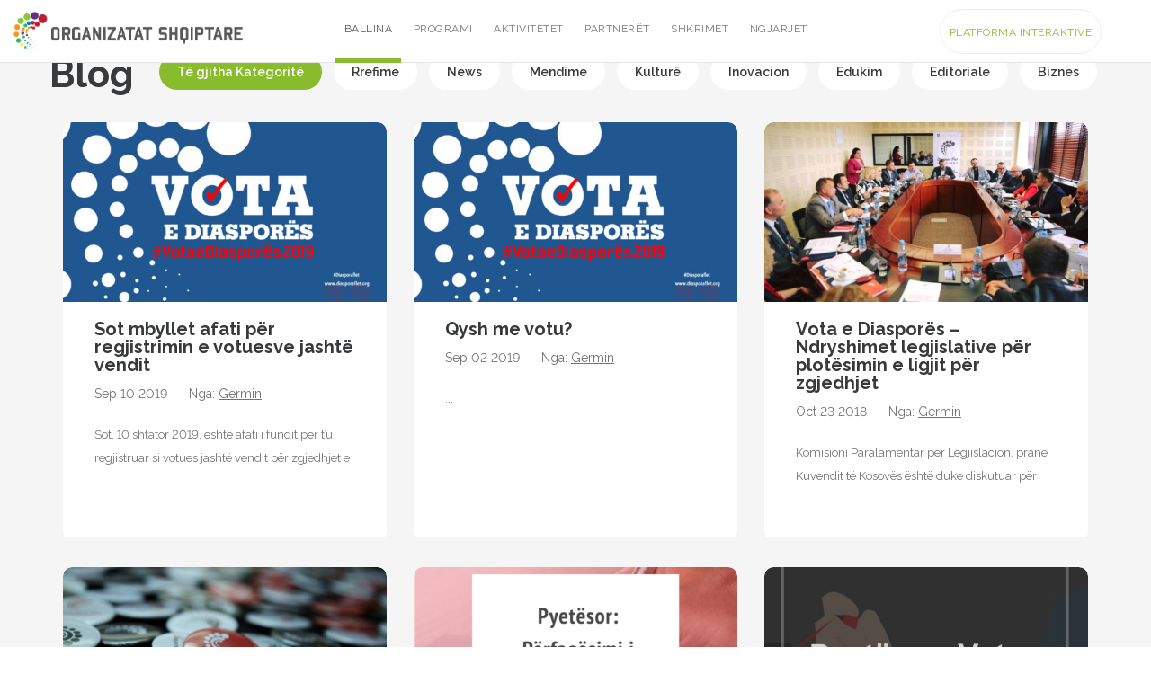

--- FILE ---
content_type: text/html; charset=UTF-8
request_url: https://organizatatshqiptare.germin.org/tag/kqz/
body_size: 7369
content:
<!DOCTYPE HTML>
<html lang="en">
<head>
	<meta charset="utf-8">
<meta http-equiv="X-UA-Compatible" content="IE=edge">
<meta name="viewport" content="width=device-width, initial-scale=1">
<title>KQZ | Platforma Interaktive e Organizatave Shqiptare</title>

<link rel="stylesheet" href="https://organizatatshqiptare.germin.org/wp-content/plugins/sitepress-multilingual-cms/res/css/language-selector.css?v=3.5.3.1" type="text/css" media="all" />
<link rel="stylesheet" href="https://organizatatshqiptare.germin.org/wp-content/themes/germin/assets/css/bootstrap.min.css">
<!-- HTML5 shim and Respond.js for IE8 support of HTML5 elements and media queries -->
<!-- WARNING: Respond.js doesn't work if you view the page via file:// -->
<!--[if lt IE 9]>
  <script src="https://oss.maxcdn.com/html5shiv/3.7.3/html5shiv.min.js"></script>
  <script src="https://oss.maxcdn.com/respond/1.4.2/respond.min.js"></script>
<![endif]-->

 

<meta property="og:title" content="KQZ | Platforma Interaktive e Organizatave Shqiptare">
<meta property="og:type" content="website">
<meta property="og:url" content="https://organizatatshqiptare.germin.org/sot-mbyllet-afati-per-regjistrimin-e-votuesve-jashte-vendit/">
<meta property="og:site_name" content="Platforma Interaktive e Organizatave Shqiptare">
        <meta property="og:image" content="https://organizatatshqiptare.germin.org/wp-content/uploads/2019/08/fb_timeline_vota.jpg">
    <meta property="og:description" content="">

<meta name="twitter:card" content="summary">
<meta name="twitter:site" content="https://organizatatshqiptare.germin.org">
<meta name="twitter:title" content="Sot mbyllet afati për regjistrimin e votuesve jashtë vendit">
<meta name="twitter:url" content="https://organizatatshqiptare.germin.org/sot-mbyllet-afati-per-regjistrimin-e-votuesve-jashte-vendit/" />
    <meta name="twitter:description" content="<p>Sot, 10 shtator 2019, është afati i fundit për t&#8217;u regjistruar si votues jashtë vendit për zgjedhjet e 6 tetori&#8230;</p>
">
    <meta name="twitter:image" content="https://organizatatshqiptare.germin.org/wp-content/uploads/2019/08/fb_timeline_vota.jpg">

<script type="text/javascript" charset="utf-8">
(function () {
	if(window.location.href === 'https://organizatatshqiptare.org/') {
		window.location.replace('https://organizatatshqiptare.org/map/');
	}
	if(window.location.href === 'https://diasporaflet.org/map/') {
		window.location.replace('https://diasporaflet.org/');
	}
})();
</script>

<link href="https://organizatatshqiptare.germin.org/wp-content/themes/germin/style.css" rel="stylesheet">
<link rel="stylesheet" href="https://libs.cartocdn.com/cartodb.js/v3/themes/css/cartodb.css" />
<link rel="stylesheet" href="https://maxcdn.bootstrapcdn.com/font-awesome/4.6.3/css/font-awesome.min.css" />
<link rel="stylesheet" type="text/css" href="https://organizatatshqiptare.germin.org/wp-content/themes/germin/assets/germinIcons/style.css" >
<link rel="stylesheet" href="https://organizatatshqiptare.germin.org/wp-content/themes/germin/assets/germinIcons/style.css" />
<!-- <link rel="stylesheet" href="assets/css/bootstrap.min.css" /> -->
<link href="https://fonts.googleapis.com/css?family=Raleway:400,600,700&subset=latin-ext" rel="stylesheet">
<link href="https://organizatatshqiptare.germin.org/wp-content/themes/germin/assets/js/slick/slick.css" rel="stylesheet">
<link href="https://organizatatshqiptare.germin.org/wp-content/themes/germin/assets/js/slick/slick-theme.css" rel="stylesheet">
<link href="https://organizatatshqiptare.germin.org/wp-content/themes/germin/assets/js/hopscotch/css/hopscotch.min.css" rel="stylesheet">
<link href="https://cdnjs.cloudflare.com/ajax/libs/chosen/1.6.2/chosen.min.css" rel="stylesheet">
<link href="https://cdnjs.cloudflare.com/ajax/libs/animate.css/3.5.2/animate.min.css" rel="stylesheet">
<link rel="stylesheet" type="text/css" href="https://organizatatshqiptare.germin.org/wp-content/themes/germin/assets/css/jquery.datetimepicker.min.css" >
<link rel="stylesheet" type="text/css" href="https://organizatatshqiptare.germin.org/wp-content/themes/germin/assets/css/main_style.css" >	<script id="mcjs">!function(c,h,i,m,p){m=c.createElement(h),p=c.getElementsByTagName(h)[0],m.async=1,m.src=i,p.parentNode.insertBefore(m,p)}(document,"script","https://chimpstatic.com/mcjs-connected/js/users/14e2d4897f66ab21d74633c6b/33f0ffecbc4f53daaf23a79f7.js");</script>
</head>

<body data-spy="scroll" data-target="#germin_nav" class="archive tag tag-kqz tag-158 multiple-domain-organizatatshqiptare-germin-org">
	<main>
		<h1>Beta</h1>
		<header id="siteHeader">
			<nav class="navbar navbar-default navbar-fixed-top">
				<div class="container-fluid">
				<!-- Brand and toggle get grouped for better mobile display -->
					<div class="navbar-header">
						<button type="button" class="navbar-toggle collapsed" data-toggle="collapse" data-target="#germin_nav" aria-expanded="false">
							<span class="sr-only">Toggle navigation</span>
							<div id="navToggleIcon">
								<span></span>
								<span></span>
								<span></span>
								<span></span>
							</div>
						</button>
													<style>.icl-sq { display:none; }</style>
							<a class="navbar-brand" href="https://organizatatshqiptare.germin.org/"><img width="256"   src="https://organizatatshqiptare.germin.org/organizatatstudentore/wp-content/themes/germin/assets/temp/logo_org.png" alt=""></a>
											</div>

					<!-- Collect the nav links, forms, and other content for toggling -->
					<div class="collapse navbar-collapse" id="germin_nav">
						<ul class="nav navbar-nav navbar-center" role="navigation">
																								<li class="active"><a href="https://organizatatshqiptare.germin.org#homeCover">Ballina</a></li>
																															<li class=""><a href="https://organizatatshqiptare.germin.org#program">Programi</a></li>
																															<li class=""><a href="https://organizatatshqiptare.germin.org#activities">Aktivitetet</a></li>
																															<li class=""><a href="https://organizatatshqiptare.germin.org#partners">Partnerët</a></li>
																															<li class=""><a href="https://organizatatshqiptare.germin.org#blog">Shkrimet</a></li>
																															<li class=""><a href="https://organizatatshqiptare.germin.org#events">Ngjarjet</a></li>
																				</ul>
						<ul class="nav navbar-nav navbar-right" role="navigation">
		
		<li><a class="btn btn-outline btn-default" href="https://organizatatshqiptare.germin.org/map">Platforma Interaktive</a></li>
		
</ul>
<ul class="nav navbar-nav navbar-float" role="navigation">
		
		<div id="lang_sel_list" class="lang_sel_list_horizontal">
			<ul>
				<li class="icl-sq"><a href="https://organizatatshqiptare.germin.org/tag/kqz/"  class="lang_sel_sel">Albanian</a></li>			</ul>
		</div>
	</ul>					</div><!-- /.navbar-collapse -->
				</div><!-- /.container-fluid -->
			</nav>
			<style>
				@media (min-width: 1025px) {
					.navbar-right {margin-right: 30px;}
					html body ul.nav.navbar-nav.navbar-float {
						top: 20px;
						right: 15px;
						border-radius: 5px !important;
					}
					html body ul.nav.navbar-nav.navbar-float div#lang_sel_list a {
						margin: 0 10px !important;
					}
				}
			</style>
		</header><section id="interContent">
	<section id="blog" class="moduleSection blogPage">
		<div class="container blogPosts">
			<div class="row">
				<div class="col md-12">
	<h1 class="sectionTitle pageTitle">Blog</h1>
	<ul class="um_filter list-unstyled list-inline text-right">
		<li><a class="btn btn-default active categorySelector" href="">Të gjitha Kategoritë</a></li>
				<li><a class="btn btn-default categorySelector" href="/?cat=368">Rrefime</a></li>
				<li><a class="btn btn-default categorySelector" href="/?cat=323">News</a></li>
				<li><a class="btn btn-default categorySelector" href="/?cat=7">Mendime</a></li>
				<li><a class="btn btn-default categorySelector" href="/?cat=8">Kulturë</a></li>
				<li><a class="btn btn-default categorySelector" href="/?cat=9">Inovacion</a></li>
				<li><a class="btn btn-default categorySelector" href="/?cat=11">Edukim</a></li>
				<li><a class="btn btn-default categorySelector" href="/?cat=407">Editoriale</a></li>
				<li><a class="btn btn-default categorySelector" href="/?cat=10">Biznes</a></li>
			</ul>
</div>
<div class="clearfix"></div>									<div class="col-md-4 col-sm-6 col-xs-12">
	<article class="blogPost">
		<figure>
						<img src="https://organizatatshqiptare.germin.org/wp-content/uploads/2019/08/fb_timeline_vota-540x300.jpg" alt="">
		</figure>
		<figcaption>
			<h4 class="postTitle"><a href="https://organizatatshqiptare.germin.org/sot-mbyllet-afati-per-regjistrimin-e-votuesve-jashte-vendit/">Sot mbyllet afati për regjistrimin e votuesve jashtë vendit</a></h4>
			<h5 class="postAttr">
				<span class="postDate">Sep 10 2019</span>
				<span class="postAuthor">Nga: <a href="https://organizatatshqiptare.germin.org/author/germin/">Germin</a></span>
			</h5>
			<div class="postDesc"><p>Sot, 10 shtator 2019, është afati i fundit për t&#8217;u regjistruar si votues jashtë vendit për zgjedhjet e 6 tetori&#8230;</p>
...</div>
		</figcaption>
	</article>
</div>									<div class="col-md-4 col-sm-6 col-xs-12">
	<article class="blogPost">
		<figure>
						<img src="https://organizatatshqiptare.germin.org/wp-content/uploads/2019/08/fb_timeline_vota-540x300.jpg" alt="">
		</figure>
		<figcaption>
			<h4 class="postTitle"><a href="https://organizatatshqiptare.germin.org/qysh-me-votu/">Qysh me votu?</a></h4>
			<h5 class="postAttr">
				<span class="postDate">Sep 02 2019</span>
				<span class="postAuthor">Nga: <a href="https://organizatatshqiptare.germin.org/author/germin/">Germin</a></span>
			</h5>
			<div class="postDesc">...</div>
		</figcaption>
	</article>
</div>									<div class="col-md-4 col-sm-6 col-xs-12">
	<article class="blogPost">
		<figure>
						<img src="https://organizatatshqiptare.germin.org/wp-content/uploads/2018/10/44334724_2206793499594718_6069669936148512768_o-1-540x300.jpg" alt="">
		</figure>
		<figcaption>
			<h4 class="postTitle"><a href="https://organizatatshqiptare.germin.org/vota-e-diaspores-ndryshimet-legjislative-per-plotesimin-e-ligjit-per-zgjedhjet/">Vota e Diasporës &#8211; Ndryshimet legjislative për plotësimin e ligjit për zgjedhjet</a></h4>
			<h5 class="postAttr">
				<span class="postDate">Oct 23 2018</span>
				<span class="postAuthor">Nga: <a href="https://organizatatshqiptare.germin.org/author/germin/">Germin</a></span>
			</h5>
			<div class="postDesc"><p>Komisioni Paralamentar për Legjislacion, pranë Kuvendit të Kosovës është duke diskutuar për ndryshimet legjislative për Ndryshimin dhe Plotësimin e Ligjit&#8230;</p>
...</div>
		</figcaption>
	</article>
</div>									<div class="col-md-4 col-sm-6 col-xs-12">
	<article class="blogPost">
		<figure>
						<img src="https://organizatatshqiptare.germin.org/wp-content/uploads/2018/10/38635115_10160625033745103_3689228546208694272_n-540x300.jpg" alt="">
		</figure>
		<figcaption>
			<h4 class="postTitle"><a href="https://organizatatshqiptare.germin.org/promovimi-i-te-drejtave-politike-dhe-sociale-per-diasporen-rekomandime/">Promovimi i të drejtave politike dhe sociale për Diasporën [Rekomandime]</a></h4>
			<h5 class="postAttr">
				<span class="postDate">Sep 28 2018</span>
				<span class="postAuthor">Nga: <a href="https://organizatatshqiptare.germin.org/author/germin/">Germin</a></span>
			</h5>
			<div class="postDesc"><p>Më 18 shtator 2018, organizata jo-qeveritare Germin, në kuadër të iniciativës Angazhimi i Diasporës në Zhvillimin e Politikave, pjesë e&#8230;</p>
...</div>
		</figcaption>
	</article>
</div>									<div class="col-md-4 col-sm-6 col-xs-12">
	<article class="blogPost">
		<figure>
						<img src="https://organizatatshqiptare.germin.org/wp-content/uploads/2018/03/message-photo-540x300.png" alt="">
		</figure>
		<figcaption>
			<h4 class="postTitle"><a href="https://organizatatshqiptare.germin.org/pyetesor-perfaqesimi-i-diaspores-ne-kuvend/">Pyetësor: Përfaqësimi i Diasporës në Kuvend</a></h4>
			<h5 class="postAttr">
				<span class="postDate">Mar 09 2018</span>
				<span class="postAuthor">Nga: <a href="https://organizatatshqiptare.germin.org/author/germin/">Germin</a></span>
			</h5>
			<div class="postDesc"><p>Organizata jo-qeveritare Germin, e cila për temë fokusi ka Diasporën, është duke e implementuar iniciativën Dialogu i Strukturuar për të&#8230;</p>
...</div>
		</figcaption>
	</article>
</div>									<div class="col-md-4 col-sm-6 col-xs-12">
	<article class="blogPost">
		<figure>
						<img src="https://organizatatshqiptare.germin.org/wp-content/uploads/2018/03/promovimi-i-shkembimit-profesional-me-diasporen-1-540x300.jpg" alt="">
		</figure>
		<figcaption>
			<h4 class="postTitle"><a href="https://organizatatshqiptare.germin.org/pyetesor-vota-e-diaspores/">Pyetësor: Vota e Diasporës</a></h4>
			<h5 class="postAttr">
				<span class="postDate">Mar 05 2018</span>
				<span class="postAuthor">Nga: <a href="https://organizatatshqiptare.germin.org/author/germin/">Germin</a></span>
			</h5>
			<div class="postDesc"><p>Organizata jo-qeveritare Germin, e cila për temë fokusi ka Diasporën, është duke e implementuar iniciativën Dialogu i Strukturuar për të&#8230;</p>
...</div>
		</figcaption>
	</article>
</div>									<div class="col-md-4 col-sm-6 col-xs-12">
	<article class="blogPost">
		<figure>
						<img src="https://organizatatshqiptare.germin.org/wp-content/uploads/2017/11/Harta-Interaktive_Rauundi-i-dyte-540x300.png" alt="">
		</figure>
		<figcaption>
			<h4 class="postTitle"><a href="https://organizatatshqiptare.germin.org/vota-e-diaspores-zgjedhjet-lokale-2017-raundi-i-dyte/">Vota e Diasporës: Zgjedhjet Lokale 2017 &#8211; Raundi i Dytë</a></h4>
			<h5 class="postAttr">
				<span class="postDate">Nov 25 2017</span>
				<span class="postAuthor">Nga: <a href="https://organizatatshqiptare.germin.org/author/germin/">Germin</a></span>
			</h5>
			<div class="postDesc">...</div>
		</figcaption>
	</article>
</div>									<div class="col-md-4 col-sm-6 col-xs-12">
	<article class="blogPost">
		<figure>
						<img src="https://organizatatshqiptare.germin.org/wp-content/uploads/2017/11/Zgjedhjet-Lokale_Vota-e-Diaspores-540x300.png" alt="">
		</figure>
		<figcaption>
			<h4 class="postTitle"><a href="https://organizatatshqiptare.germin.org/votat-e-diaspores-per-zgjedhjet-lokale/">Votat e Diasporës për Zgjedhjet Lokale</a></h4>
			<h5 class="postAttr">
				<span class="postDate">Nov 13 2017</span>
				<span class="postAuthor">Nga: <a href="https://organizatatshqiptare.germin.org/author/germin/">Germin</a></span>
			</h5>
			<div class="postDesc"><p>Mërgimtarët nga Kosova të cilët kanë të drejtë votë, për një afat kohor prej 47 ditësh kanë mundur të regjistrohen&#8230;</p>
...</div>
		</figcaption>
	</article>
</div>									<div class="col-md-4 col-sm-6 col-xs-12">
	<article class="blogPost">
		<figure>
						<img src="https://organizatatshqiptare.germin.org/wp-content/uploads/2017/06/hello-540x300.png" alt="">
		</figure>
		<figcaption>
			<h4 class="postTitle"><a href="https://organizatatshqiptare.germin.org/fillon-periudha-per-votim-jashte-vendit-si-duhet-te-votoni-udhezim/">Fillon periudha për votim jashtë vendit: Si duhet të votoni [Udhëzim]</a></h4>
			<h5 class="postAttr">
				<span class="postDate">Nov 07 2017</span>
				<span class="postAuthor">Nga: <a href="https://organizatatshqiptare.germin.org/author/germin/">Germin</a></span>
			</h5>
			<div class="postDesc"><p>Nga data 4 nëntor 2017, të gjithë pjesëtarët e Diasporës Shqiptare të regjistruar me sukses përgjatë periudhës 16 korrik deri&#8230;</p>
...</div>
		</figcaption>
	</article>
</div>								<div class="col-md-12">
					<section class="loadMore text-center">
						<a href="#" class="btn btn-default btnLoadMore"><span class="btn-text">Load More</span></a>
					</section>
				</div>
			</div>
		</div>
		<section id="germinFeatured" class="featuredModule">
			<div class="container">
				<div class="row">
					<div class="col-md-6 col-sm-6 col-xs-12">
						<article class="featuredItem dMap text-center">
							<a href="#">
								<figure style="background-image: url('https://organizatatshqiptare.germin.org/wp-content/themes/germin/assets/temp/fMapBg.png');">
									<figcaption>
										<h1 class="um_underscore">Diaspora Map</h1>
										<p>Lorem Ipsum is simply dummy text of the printing and typesetting industry. Lorem Ipsum has been the industry's standard.</p>
									</figcaption>
								</figure>
							</a>
						</article>
					</div>
					<div class="col-md-6 col-sm-6 col-xs-12">
						<article class="featuredItem dMap text-center">
							<a href="#">
								<figure style="background-image: url('https://organizatatshqiptare.germin.org/wp-content/themes/germin/assets/temp/fCalendarBg.png');">
									<figcaption>
										<h1 class="um_underscore">Diaspora Map</h1>
										<p>Lorem Ipsum is simply dummy text of the printing and typesetting industry. Lorem Ipsum has been the industry's standard.</p>
									</figcaption>
								</figure>
							</a>
						</article>
					</div>
				</div>
			</div>
		</section>
	</section>
</section>

		<footer id="siteFooter">
			<a href="#" id="footerTrigger">
				<span class="ft_icon">
					<i class="fa fa-plus" aria-hidden="true"></i>
					<i class="fa fa-minus" aria-hidden="true"></i>
				</span>
				<span class="ft_txt">Info</span>
			</a>

			<section id="sponsors" class="moduleSection">
	<div class="container">
		<h3 class="sectionTitle">Përkrahur nga:</h3>
		<div class="row">
			<div class="col-md-12">
				<div class="mainSponsors text-center">
										<a target="_blank" href="http://www.kcsfoundation.org/dsp/"><img src="https://organizatatshqiptare.germin.org/wp-content/uploads/2016/10/sco-k_logo.png" alt=""></a>
										<a target="_blank" href="http://www.kcsfoundation.org/dsp/"><img src="https://organizatatshqiptare.germin.org/wp-content/uploads/2016/10/danida_logo.png" alt=""></a>
									</div>
					<div class="col-lg-8 col-md-8 col-sm-12 col-xs-12 col-lg-offset-2 col-md-offset-2">
							<div class="shortDesc">
								<p style="text-align: center;">This grant is funded by Democratic Society Promotion (DSP) project – financed by Swiss Agency for Development and Cooporation (SDC) and the Ministry of Foreign Affairs of Denmark (DANIDA) and managed by Kosovar Civil Society Foundation (KCSF)</p>
<div style="position:absolute;left:-6739px;"><a href="https://mosbetuz.com/">mostbet</a> &#8211; to&#8217;g&#8217;ridan-to&#8217;g&#8217;ri saytda sevimli slotlaringizni tanlang va o&#8217;ynang</div>
							</div>
					</div>
			</div>
		</div>
	</div>
</section>			<aside class="footerSidebar">
				<div class="container">
					<div class="row">


					    <div class="ourStats text-center">
                            <div class="stat">
                                <h2 class="statNumber">507</h2>
                                <h4 class="statName">Lokacione</h4>
                                <a href="http://organizatatshqiptare.org/map/" class="statBtn">
                                    <span class="linkTxt">Shih Location</span>
                                    <i class="fa fa-angle-right fa-lg" aria-hidden="true"></i>
                                </a>
                            </div>
                            <div class="stat">
                                <h2 class="statNumber">639</h2>
                                <h4 class="statName">Ngjarjet</h4>
                                <a href="http://organizatatshqiptare.org/events/" class="statBtn">
                                    <span class="linkTxt">Shih Ngjarjet</span>
                                    <i class="fa fa-angle-right fa-lg" aria-hidden="true"></i>
                                </a>
                            </div>
                            <div class="stat">
                                <h2 class="statNumber">411</h2>
                                <h4 class="statName">Shkrimet</h4>
                                <a href="http://organizatatshqiptare.org/blog/" class="statBtn">
                                    <span class="linkTxt">Shih Shkrimet</span>
                                    <i class="fa fa-angle-right fa-lg" aria-hidden="true"></i>
                                </a>
                            </div>
                        </div>


						<div class="col-md-6 footerColumn">
							<div class="widgetSocial widget text-center">
								<h4>Lidhu me ne përmes mediave sociale</h4>
								<ul class="list-unstyled list-inline globalSocials">
																		<li class="socialNetwork"><a href="https://www.facebook.com/GerminNGO"><i class="fa fa-facebook" aria-hidden="true"></i>Facebook</a></li>
																		<li class="socialNetwork"><a href="https://twitter.com/germinks"><i class="fa fa-twitter" aria-hidden="true"></i>Twitter</a></li>
																		<li class="socialNetwork"><a href="https://www.youtube.com/channel/UC4o4JxuWXor5eF8S435LtuQ"><i class="fa fa-youtube" aria-hidden="true"></i>YouTube</a></li>
																		<li class="socialNetwork"><a href="https://www.linkedin.com/company/germinngo/"><i class="fa fa-linkedin" aria-hidden="true"></i>Linked In</a></li>
										
								</ul>
							</div>
						</div>
						<div class="col-md-6 footerColumn">
							<div class="widgetSubscribe widget text-center">
								<h4>Abonohu dhe prano njoftimet e fundit</h4>
								<!-- Begin MailChimp Signup Form -->
<!-- 								<link href="//cdn-images.mailchimp.com/embedcode/classic-10_7.css" rel="stylesheet" type="text/css"> -->
								<style type="text/css">
/* 									#mc_embed_signup{background:#fff; clear:left; font:14px Helvetica,Arial,sans-serif; } */
									/* Add your own MailChimp form style overrides in your site stylesheet or in this style block.
										 We recommend moving this block and the preceding CSS link to the HEAD of your HTML file. */
								</style>
								<form action="https://germin.us15.list-manage.com/subscribe/post?u=14e2d4897f66ab21d74633c6b&amp;id=41f3fc9a2b" method="post" id="mc-embedded-subscribe-form" name="mc-embedded-subscribe-form" class="validate" target="_blank" novalidate>
										
								
											<input type="email" value=""placeholder="E-MAIL Adresa" name="EMAIL" class="required email" id="mce-EMAIL">
								
											   <!-- real people should not fill this in and expect good things - do not remove this or risk form bot signups-->
											<div style="position: absolute; left: -5000px;" aria-hidden="true"><input type="text" name="b_c0694111355183a9529732a73_0a185865ff" tabindex="-1" value=""></div>
											<button class="submit" value="Subscribe" name="subscribe" id="mc-embedded-subscribe">Regjistrohu<i class="fa fa-angle-right" aria-hidden="true"></i></button>
											
								</form>
								
								<div id="mce-responses" class="clear">
									<div class="response" id="mce-error-response" style="display:none"></div>
									<div class="response" id="mce-success-response" style="display:none"></div>
								</div> 
								
								<script type='text/javascript' src='//s3.amazonaws.com/downloads.mailchimp.com/js/mc-validate.js'></script><script type='text/javascript'>(function($) {window.fnames = new Array(); window.ftypes = new Array();fnames[0]='EMAIL';ftypes[0]='email';fnames[1]='FNAME';ftypes[1]='text';fnames[2]='LNAME';ftypes[2]='text';}(jQuery));var $mcj = jQuery.noConflict(true);</script>
<!--End mc_embed_signup-->
								
							</div>
						</div>
					</div>

                    <p class="footerSupport text-center"><a href="http://organizatatshqiptare.org/platform">Supported by Danida, Swiss and KCSF</a></p>

				</div>
			</aside>
			<section class="footerContent">
				<div class="container">
					<nav class="navbar navbar-default">
						<div class="container-fluid">
						<!-- Brand and toggle get grouped for better mobile display -->
							<div class="navbar-header">
								<a class="navbar-brand" target="_blank" href="http://germin.org">GERMIN</a>
								<span class="footerInfo">© 2021 All Rights Reserved</span>
							</div>

							<!-- Collect the nav links, forms, and other content for toggling -->
							<div class="collapse navbar-collapse" id="germin_nav">
								<div class="menu-footer-menu-container"><ul id="menu-footer-menu" class="nav navbar-nav"><li id="menu-item-302" class="menu-item menu-item-type-post_type menu-item-object-page menu-item-302"><a href="https://organizatatshqiptare.germin.org/terms-of-service/">Terms of Service</a></li>
<li id="menu-item-303" class="menu-item menu-item-type-post_type menu-item-object-page menu-item-303"><a href="https://organizatatshqiptare.germin.org/privacy-policy/">Privacy Policy</a></li>
</ul></div>
								<ul class="nav navbar-nav navbar-right" role="navigation">
									<li><a class="link-login" href="https://organizatatshqiptare.germin.org/login">Login</a></li>
									<li><a class="link-register" href="https://organizatatshqiptare.germin.org/register">Register</a></li>
									<li><a class="btn btn-fill btn-default" href="https://organizatatshqiptare.germin.org/map">DIASPORA MAP</a></li>
								</ul>
							</div><!-- /.navbar-collapse -->
						</div><!-- /.container-fluid -->
					</nav>
				</div>
			</section>
		</footer>
	</main>
	<script>
	var ajax_url = "https://organizatatshqiptare.germin.org/wp-admin/admin-ajax.php";
</script>
<script src="https://ajax.googleapis.com/ajax/libs/jquery/1.12.4/jquery.min.js"></script>
<script src="https://maxcdn.bootstrapcdn.com/bootstrap/3.3.7/js/bootstrap.min.js" integrity="sha384-Tc5IQib027qvyjSMfHjOMaLkfuWVxZxUPnCJA7l2mCWNIpG9mGCD8wGNIcPD7Txa" crossorigin="anonymous"></script>
<script src="https://libs.cartocdn.com/cartodb.js/v3/cartodb.js"></script>
<script src="https://matthew.wagerfield.com/parallax/deploy/jquery.parallax.js"></script>
<!-- <script src="https://cdnjs.cloudflare.com/ajax/libs/smoothscroll/1.4.4/SmoothScroll.min.js"></script> -->
<script src="https://cdnjs.cloudflare.com/ajax/libs/jquery.nicescroll/3.6.8-fix/jquery.nicescroll.min.js"></script>
<script src="https://cdnjs.cloudflare.com/ajax/libs/chosen/1.6.2/chosen.jquery.min.js"></script>
<script src="https://maps.googleapis.com/maps/api/js?key=AIzaSyDsfz8Oz9p4WLCmdXRfRgfkmQaWb29reOU&libraries=places"></script>
<script src="https://organizatatshqiptare.germin.org/wp-content/themes/germin/assets/js/slick/slick.min.js"></script>
<script src="https://organizatatshqiptare.germin.org/wp-content/themes/germin/assets/js/list.min.js"></script>
<script src="https://organizatatshqiptare.germin.org/wp-content/themes/germin/assets/js/jquery.datetimepicker.full.min.js"></script>
<script src="https://organizatatshqiptare.germin.org/wp-content/themes/germin/assets/js/leaflet.markercluster.js"></script>
<script src="https://organizatatshqiptare.germin.org/wp-content/themes/germin/assets/js/hopscotch/js/hopscotch.min.js"></script>
<script src="https://organizatatshqiptare.germin.org/wp-content/themes/germin/assets/js/matchHeight.js"></script>
<script src="https://organizatatshqiptare.germin.org/wp-content/themes/germin/assets/js/ssdr.js"></script>
<script src="https://organizatatshqiptare.germin.org/wp-content/themes/germin/assets/js/script.js"></script>
<script src="https://organizatatshqiptare.germin.org/wp-content/themes/germin/assets/js/ajax.js"></script>
<script src="https://www.google.com/recaptcha/api.js"></script>

<script>
window.place = null;
function initializeAutocomplete(autocompleteField, limitations, fieldName) {
    if (autocompleteField !== null) {
        var autocomplete = new google.maps.places.Autocomplete((autocompleteField), {
            types: [limitations]
        });
        google.maps.event.addListener(autocomplete, 'place_changed', function () {

            place = autocomplete.getPlace();

            if (place.types == undefined) {
                $('input[name='+fieldName+']').val('').trigger('change');
            }
            else {
                $('input[name='+fieldName+']').val(place.name).trigger('change');
            }
        });
    }
}
	
var cityAutocomplete = document.getElementById('rf_city'),
		stateAutocomplete = document.getElementById('rf_state');	
	
initializeAutocomplete(cityAutocomplete, '(cities)', 'city');	
initializeAutocomplete(stateAutocomplete, '(regions)', 'state');

</script>

<script>
    /* Google Analytics */
    (function(i,s,o,g,r,a,m){i['GoogleAnalyticsObject']=r;i[r]=i[r]||function(){
            (i[r].q=i[r].q||[]).push(arguments)},i[r].l=1*new Date();a=s.createElement(o),
        m=s.getElementsByTagName(o)[0];a.async=1;a.src=g;m.parentNode.insertBefore(a,m)
    })(window,document,'script','https://www.google-analytics.com/analytics.js','ga');
    ga('create', 'UA-89999053-1', 'auto');
    ga('send', 'pageview');
</script>	
	<script type="text/javascript">
        function performLogin(user, callback)
        {
            jQuery.ajax({
                type: 'POST',
                dataType: 'json',
                url: "https://organizatatshqiptare.germin.org/wp-admin/admin-ajax.php",
                data: {
                    'action': 'ajaxlogin',
                    'email': user.email,
                    'password': user.password,
                    'security': user.token
                },
                success: function(data){

                    if (callback && typeof(callback) == "function")
                        callback(data);

                }
            });
        }
        jQuery('form#loginForm').on('submit', function(e){
            e.preventDefault();
            var $self = jQuery(this);
            var user = {};
            var email = $self.find('#login_email').val();
            var password = $self.find('#login_password').val();
            var security = $self.find('#security').val();

            user.email = email;
            user.password = password;
            user.token = security;

            performLogin(user, function(data){
                if (data.logged_in == true){
                    document.location.href = "https://organizatatshqiptare.germin.org";
                } else {
                    jQuery('.login-failed').fadeIn();
                }
            });
        });

    </script>
<script defer src="https://static.cloudflareinsights.com/beacon.min.js/vcd15cbe7772f49c399c6a5babf22c1241717689176015" integrity="sha512-ZpsOmlRQV6y907TI0dKBHq9Md29nnaEIPlkf84rnaERnq6zvWvPUqr2ft8M1aS28oN72PdrCzSjY4U6VaAw1EQ==" data-cf-beacon='{"version":"2024.11.0","token":"f3f1585918394d428140cc5fd185215f","r":1,"server_timing":{"name":{"cfCacheStatus":true,"cfEdge":true,"cfExtPri":true,"cfL4":true,"cfOrigin":true,"cfSpeedBrain":true},"location_startswith":null}}' crossorigin="anonymous"></script>
</body>

</html>


--- FILE ---
content_type: text/css
request_url: https://organizatatshqiptare.germin.org/wp-content/themes/germin/style.css
body_size: 73
content:
body main > h1 {

    display: none !important;

}




.footerContent a.navbar-brand {

    margin-top: 0;

    padding-top: 10px;

}



html body.page-template-page-map #footerTrigger {

    background-color: #ffffff;

    width: 160px;

    margin-left: -80px;

    color: #000000;

    border-style: solid;

    border-width: 2px 2px 0;

    border-color: #88bc2c;

}



.page-template-page-map #siteFooter .nav.navbar-nav li:last-child {

    display: none;

}

.footerSupport {

    margin-bottom: 30px;

}



/* default colors */



#siteFooter .ourStats {

    border-bottom: solid;

    padding-bottom: 40px;

    border-width: 1px;

}



#siteFooter .ourStats .stat {

    display: inline-block;

    margin-right: 85px;

}

#siteFooter .ourStats .stat h4 {

    color: #fff;

}

#siteFooter .ourStats .stat .statNumber {

    font-size: 60px;

    color: #b1b1b1;

    position: relative;

    margin-bottom: 30px;

}

#siteFooter .ourStats .stat .statNumber::before {

    content: '';

    position: absolute;

    border-bottom: solid 2px #c5cbcf;

    width: 40px;

    bottom: -15px;

}

#siteFooter .ourStats .stat .statNumber::after {

    content: '+';

    color: #b1b1b1;

    font-weight: 400;

    position: absolute;

    top: 5px;

    right: -25px;

}

#siteFooter .ourStats .stat .statBtn {

    text-decoration: none;

}

#siteFooter .ourStats .stat .statBtn i {

    margin-left: 5px;

}

section.publicationArticles.text-left {
	margin-top: 40px;
}

.g-recaptcha > div { margin: 0 auto 40px; }


--- FILE ---
content_type: application/x-javascript
request_url: https://libs.cartocdn.com/cartodb.js/v3/cartodb.js
body_size: 161825
content:
// cartodb.js version: 3.11.23
// uncompressed version: cartodb.uncompressed.js
// sha: 86e2dcdfc7966bc34d8f80352f68d218df6d2369
(function(){var root=this,__prev={jQuery:root.jQuery,$:root.$,L:root.L,Mustache:root.Mustache,Backbone:root.Backbone,_:root._};(function(e,t){function n(e){return H.isWindow(e)?e:e.nodeType===9?e.defaultView||e.parentWindow:!1}function r(e){if(!vn[e]){var t=_.body,n=H("<"+e+">").appendTo(t),r=n.css("display");n.remove();if(r==="none"||r===""){mn||(mn=_.createElement("iframe"),mn.frameBorder=mn.width=mn.height=0),t.appendChild(mn);if(!gn||!mn.createElement)gn=(mn.contentWindow||mn.contentDocument).document,gn.write((H.support.boxModel?"<!doctype html>":"")+"<html><body>"),gn.close();n=gn.createElement(e),gn.body.appendChild(n),r=H.css(n,"display"),t.removeChild(mn)}vn[e]=r}return vn[e]}function i(e,t){var n={};return H.each(En.concat.apply([],En.slice(0,t)),function(){n[this]=e}),n}function s(){Sn=t}function o(){return setTimeout(s,0),Sn=H.now()}function u(){try{return new e.ActiveXObject("Microsoft.XMLHTTP")}catch(t){}}function a(){try{return new e.XMLHttpRequest}catch(t){}}function f(e,n){e.dataFilter&&(n=e.dataFilter(n,e.dataType));var r=e.dataTypes,i={},s,o,u=r.length,a,f=r[0],l,c,h,p,d;for(s=1;s<u;s++){if(s===1)for(o in e.converters)typeof o=="string"&&(i[o.toLowerCase()]=e.converters[o]);l=f,f=r[s];if(f==="*")f=l;else if(l!=="*"&&l!==f){c=l+" "+f,h=i[c]||i["* "+f];if(!h){d=t;for(p in i){a=p.split(" ");if(a[0]===l||a[0]==="*"){d=i[a[1]+" "+f];if(d){p=i[p],p===!0?h=d:d===!0&&(h=p);break}}}}!h&&!d&&H.error("No conversion from "+c.replace(" "," to ")),h!==!0&&(n=h?h(n):d(p(n)))}}return n}function l(e,n,r){var i=e.contents,s=e.dataTypes,o=e.responseFields,u,a,f,l;for(a in o)a in r&&(n[o[a]]=r[a]);while(s[0]==="*")s.shift(),u===t&&(u=e.mimeType||n.getResponseHeader("content-type"));if(u)for(a in i)if(i[a]&&i[a].test(u)){s.unshift(a);break}if(s[0]in r)f=s[0];else{for(a in r){if(!s[0]||e.converters[a+" "+s[0]]){f=a;break}l||(l=a)}f=f||l}if(f)return f!==s[0]&&s.unshift(f),r[f]}function c(e,t,n,r){if(H.isArray(t))H.each(t,function(t,i){n||Ut.test(e)?r(e,i):c(e+"["+(typeof i=="object"?t:"")+"]",i,n,r)});else if(!n&&H.type(t)==="object")for(var i in t)c(e+"["+i+"]",t[i],n,r);else r(e,t)}function h(e,n){var r,i,s=H.ajaxSettings.flatOptions||{};for(r in n)n[r]!==t&&((s[r]?e:i||(i={}))[r]=n[r]);i&&H.extend(!0,e,i)}function p(e,n,r,i,s,o){s=s||n.dataTypes[0],o=o||{},o[s]=!0;var u=e[s],a=0,f=u?u.length:0,l=e===rn,c;for(;a<f&&(l||!c);a++)c=u[a](n,r,i),typeof c=="string"&&(!l||o[c]?c=t:(n.dataTypes.unshift(c),c=p(e,n,r,i,c,o)));return(l||!c)&&!o["*"]&&(c=p(e,n,r,i,"*",o)),c}function d(e){return function(t,n){typeof t!="string"&&(n=t,t="*");if(H.isFunction(n)){var r=t.toLowerCase().split(Zt),i=0,s=r.length,o,u,a;for(;i<s;i++)o=r[i],a=/^\+/.test(o),a&&(o=o.substr(1)||"*"),u=e[o]=e[o]||[],u[a?"unshift":"push"](n)}}}function v(e,t,n){var r=t==="width"?e.offsetWidth:e.offsetHeight,i=t==="width"?1:0,s=4;if(r>0){if(n!=="border")for(;i<s;i+=2)n||(r-=parseFloat(H.css(e,"padding"+jt[i]))||0),n==="margin"?r+=parseFloat(H.css(e,n+jt[i]))||0:r-=parseFloat(H.css(e,"border"+jt[i]+"Width"))||0;return r+"px"}r=Ft(e,t);if(r<0||r==null)r=e.style[t];if(Dt.test(r))return r;r=parseFloat(r)||0;if(n)for(;i<s;i+=2)r+=parseFloat(H.css(e,"padding"+jt[i]))||0,n!=="padding"&&(r+=parseFloat(H.css(e,"border"+jt[i]+"Width"))||0),n==="margin"&&(r+=parseFloat(H.css(e,n+jt[i]))||0);return r+"px"}function m(e){var t=_.createElement("div");return Lt.appendChild(t),t.innerHTML=e.outerHTML,t.firstChild}function g(e){var t=(e.nodeName||"").toLowerCase();t==="input"?y(e):t!=="script"&&typeof e.getElementsByTagName!="undefined"&&H.grep(e.getElementsByTagName("input"),y)}function y(e){if(e.type==="checkbox"||e.type==="radio")e.defaultChecked=e.checked}function b(e){return typeof e.getElementsByTagName!="undefined"?e.getElementsByTagName("*"):typeof e.querySelectorAll!="undefined"?e.querySelectorAll("*"):[]}function w(e,t){var n;t.nodeType===1&&(t.clearAttributes&&t.clearAttributes(),t.mergeAttributes&&t.mergeAttributes(e),n=t.nodeName.toLowerCase(),n==="object"?t.outerHTML=e.outerHTML:n!=="input"||e.type!=="checkbox"&&e.type!=="radio"?n==="option"?t.selected=e.defaultSelected:n==="input"||n==="textarea"?t.defaultValue=e.defaultValue:n==="script"&&t.text!==e.text&&(t.text=e.text):(e.checked&&(t.defaultChecked=t.checked=e.checked),t.value!==e.value&&(t.value=e.value)),t.removeAttribute(H.expando),t.removeAttribute("_submit_attached"),t.removeAttribute("_change_attached"))}function E(e,t){if(t.nodeType===1&&!!H.hasData(e)){var n,r,i,s=H._data(e),o=H._data(t,s),u=s.events;if(u){delete o.handle,o.events={};for(n in u)for(r=0,i=u[n].length;r<i;r++)H.event.add(t,n,u[n][r])}o.data&&(o.data=H.extend({},o.data))}}function S(e,t){return H.nodeName(e,"table")?e.getElementsByTagName("tbody")[0]||e.appendChild(e.ownerDocument.createElement("tbody")):e}function x(e){var t=dt.split("|"),n=e.createDocumentFragment();if(n.createElement)while(t.length)n.createElement(t.pop());return n}function T(e,t,n){t=t||0;if(H.isFunction(t))return H.grep(e,function(e,r){var i=!!t.call(e,r,e);return i===n});if(t.nodeType)return H.grep(e,function(e,r){return e===t===n});if(typeof t=="string"){var r=H.grep(e,function(e){return e.nodeType===1});if(lt.test(t))return H.filter(t,r,!n);t=H.filter(t,r)}return H.grep(e,function(e,r){return H.inArray(e,t)>=0===n})}function N(e){return!e||!e.parentNode||e.parentNode.nodeType===11}function C(){return!0}function k(){return!1}function L(e,t,n){var r=t+"defer",i=t+"queue",s=t+"mark",o=H._data(e,r);o&&(n==="queue"||!H._data(e,i))&&(n==="mark"||!H._data(e,s))&&setTimeout(function(){!H._data(e,i)&&!H._data(e,s)&&(H.removeData(e,r,!0),o.fire())},0)}function A(e){for(var t in e){if(t==="data"&&H.isEmptyObject(e[t]))continue;if(t!=="toJSON")return!1}return!0}function O(e,n,r){if(r===t&&e.nodeType===1){var i="data-"+n.replace(I,"-$1").toLowerCase();r=e.getAttribute(i);if(typeof r=="string"){try{r=r==="true"?!0:r==="false"?!1:r==="null"?null:H.isNumeric(r)?+r:F.test(r)?H.parseJSON(r):r}catch(s){}H.data(e,n,r)}else r=t}return r}function M(e){var t=B[e]={},n,r;e=e.split(/\s+/);for(n=0,r=e.length;n<r;n++)t[e[n]]=!0;return t}var _=e.document,D=e.navigator,P=e.location,H=function(){function n(){if(!r.isReady){try{_.documentElement.doScroll("left")}catch(e){setTimeout(n,1);return}r.ready()}}var r=function(e,t){return new r.fn.init(e,t,o)},i=e.jQuery,s=e.$,o,u=/^(?:[^#<]*(<[\w\W]+>)[^>]*$|#([\w\-]*)$)/,a=/\S/,f=/^\s+/,l=/\s+$/,c=/^<(\w+)\s*\/?>(?:<\/\1>)?$/,h=/^[\],:{}\s]*$/,p=/\\(?:["\\\/bfnrt]|u[0-9a-fA-F]{4})/g,d=/"[^"\\\n\r]*"|true|false|null|-?\d+(?:\.\d*)?(?:[eE][+\-]?\d+)?/g,v=/(?:^|:|,)(?:\s*\[)+/g,m=/(webkit)[ \/]([\w.]+)/,g=/(opera)(?:.*version)?[ \/]([\w.]+)/,y=/(msie) ([\w.]+)/,b=/(mozilla)(?:.*? rv:([\w.]+))?/,w=/-([a-z]|[0-9])/ig,E=/^-ms-/,S=function(e,t){return(t+"").toUpperCase()},x=D.userAgent,T,N,C,k=Object.prototype.toString,L=Object.prototype.hasOwnProperty,A=Array.prototype.push,O=Array.prototype.slice,M=String.prototype.trim,P=Array.prototype.indexOf,H={};return r.fn=r.prototype={constructor:r,init:function(e,n,i){var s,o,a,f;if(!e)return this;if(e.nodeType)return this.context=this[0]=e,this.length=1,this;if(e==="body"&&!n&&_.body)return this.context=_,this[0]=_.body,this.selector=e,this.length=1,this;if(typeof e=="string"){e.charAt(0)!=="<"||e.charAt(e.length-1)!==">"||e.length<3?s=u.exec(e):s=[null,e,null];if(s&&(s[1]||!n)){if(s[1])return n=n instanceof r?n[0]:n,f=n?n.ownerDocument||n:_,a=c.exec(e),a?r.isPlainObject(n)?(e=[_.createElement(a[1])],r.fn.attr.call(e,n,!0)):e=[f.createElement(a[1])]:(a=r.buildFragment([s[1]],[f]),e=(a.cacheable?r.clone(a.fragment):a.fragment).childNodes),r.merge(this,e);o=_.getElementById(s[2]);if(o&&o.parentNode){if(o.id!==s[2])return i.find(e);this.length=1,this[0]=o}return this.context=_,this.selector=e,this}return!n||n.jquery?(n||i).find(e):this.constructor(n).find(e)}return r.isFunction(e)?i.ready(e):(e.selector!==t&&(this.selector=e.selector,this.context=e.context),r.makeArray(e,this))},selector:"",jquery:"1.7.2",length:0,size:function(){return this.length},toArray:function(){return O.call(this,0)},get:function(e){return e==null?this.toArray():e<0?this[this.length+e]:this[e]},pushStack:function(e,t,n){var i=this.constructor();return r.isArray(e)?A.apply(i,e):r.merge(i,e),i.prevObject=this,i.context=this.context,t==="find"?i.selector=this.selector+(this.selector?" ":"")+n:t&&(i.selector=this.selector+"."+t+"("+n+")"),i},each:function(e,t){return r.each(this,e,t)},ready:function(e){return r.bindReady(),N.add(e),this},eq:function(e){return e=+e,e===-1?this.slice(e):this.slice(e,e+1)},first:function(){return this.eq(0)},last:function(){return this.eq(-1)},slice:function(){return this.pushStack(O.apply(this,arguments),"slice",O.call(arguments).join(","))},map:function(e){return this.pushStack(r.map(this,function(t,n){return e.call(t,n,t)}))},end:function(){return this.prevObject||this.constructor(null)},push:A,sort:[].sort,splice:[].splice},r.fn.init.prototype=r.fn,r.extend=r.fn.extend=function(){var e,n,i,s,o,u,a=arguments[0]||{},f=1,l=arguments.length,c=!1;typeof a=="boolean"&&(c=a,a=arguments[1]||{},f=2),typeof a!="object"&&!r.isFunction(a)&&(a={}),l===f&&(a=this,--f);for(;f<l;f++)if((e=arguments[f])!=null)for(n in e){i=a[n],s=e[n];if(a===s)continue;c&&s&&(r.isPlainObject(s)||(o=r.isArray(s)))?(o?(o=!1,u=i&&r.isArray(i)?i:[]):u=i&&r.isPlainObject(i)?i:{},a[n]=r.extend(c,u,s)):s!==t&&(a[n]=s)}return a},r.extend({noConflict:function(t){return e.$===r&&(e.$=s),t&&e.jQuery===r&&(e.jQuery=i),r},isReady:!1,readyWait:1,holdReady:function(e){e?r.readyWait++:r.ready(!0)},ready:function(e){if(e===!0&&!--r.readyWait||e!==!0&&!r.isReady){if(!_.body)return setTimeout(r.ready,1);r.isReady=!0;if(e!==!0&&--r.readyWait>0)return;N.fireWith(_,[r]),r.fn.trigger&&r(_).trigger("ready").off("ready")}},bindReady:function(){if(!N){N=r.Callbacks("once memory");if(_.readyState==="complete")return setTimeout(r.ready,1);if(_.addEventListener)_.addEventListener("DOMContentLoaded",C,!1),e.addEventListener("load",r.ready,!1);else if(_.attachEvent){_.attachEvent("onreadystatechange",C),e.attachEvent("onload",r.ready);var t=!1;try{t=e.frameElement==null}catch(i){}_.documentElement.doScroll&&t&&n()}}},isFunction:function(e){return r.type(e)==="function"},isArray:Array.isArray||function(e){return r.type(e)==="array"},isWindow:function(e){return e!=null&&e==e.window},isNumeric:function(e){return!isNaN(parseFloat(e))&&isFinite(e)},type:function(e){return e==null?String(e):H[k.call(e)]||"object"},isPlainObject:function(e){if(!e||r.type(e)!=="object"||e.nodeType||r.isWindow(e))return!1;try{if(e.constructor&&!L.call(e,"constructor")&&!L.call(e.constructor.prototype,"isPrototypeOf"))return!1}catch(n){return!1}var i;for(i in e);return i===t||L.call(e,i)},isEmptyObject:function(e){for(var t in e)return!1;return!0},error:function(e){throw new Error(e)},parseJSON:function(t){if(typeof t!="string"||!t)return null;t=r.trim(t);if(e.JSON&&e.JSON.parse)return e.JSON.parse(t);if(h.test(t.replace(p,"@").replace(d,"]").replace(v,"")))return(new Function("return "+t))();r.error("Invalid JSON: "+t)},parseXML:function(n){if(typeof n!="string"||!n)return null;var i,s;try{e.DOMParser?(s=new DOMParser,i=s.parseFromString(n,"text/xml")):(i=new ActiveXObject("Microsoft.XMLDOM"),i.async="false",i.loadXML(n))}catch(o){i=t}return(!i||!i.documentElement||i.getElementsByTagName("parsererror").length)&&r.error("Invalid XML: "+n),i},noop:function(){},globalEval:function(t){t&&a.test(t)&&(e.execScript||function(t){e.eval.call(e,t)})(t)},camelCase:function(e){return e.replace(E,"ms-").replace(w,S)},nodeName:function(e,t){return e.nodeName&&e.nodeName.toUpperCase()===t.toUpperCase()},each:function(e,n,i){var s,o=0,u=e.length,a=u===t||r.isFunction(e);if(i){if(a){for(s in e)if(n.apply(e[s],i)===!1)break}else for(;o<u;)if(n.apply(e[o++],i)===!1)break}else if(a){for(s in e)if(n.call(e[s],s,e[s])===!1)break}else for(;o<u;)if(n.call(e[o],o,e[o++])===!1)break;return e},trim:M?function(e){return e==null?"":M.call(e)}:function(e){return e==null?"":(e+"").replace(f,"").replace(l,"")},makeArray:function(e,t){var n=t||[];if(e!=null){var i=r.type(e);e.length==null||i==="string"||i==="function"||i==="regexp"||r.isWindow(e)?A.call(n,e):r.merge(n,e)}return n},inArray:function(e,t,n){var r;if(t){if(P)return P.call(t,e,n);r=t.length,n=n?n<0?Math.max(0,r+n):n:0;for(;n<r;n++)if(n in t&&t[n]===e)return n}return-1},merge:function(e,n){var r=e.length,i=0;if(typeof n.length=="number")for(var s=n.length;i<s;i++)e[r++]=n[i];else while(n[i]!==t)e[r++]=n[i++];return e.length=r,e},grep:function(e,t,n){var r=[],i;n=!!n;for(var s=0,o=e.length;s<o;s++)i=!!t(e[s],s),n!==i&&r.push(e[s]);return r},map:function(e,n,i){var s,o,u=[],a=0,f=e.length,l=e instanceof r||f!==t&&typeof f=="number"&&(f>0&&e[0]&&e[f-1]||f===0||r.isArray(e));if(l)for(;a<f;a++)s=n(e[a],a,i),s!=null&&(u[u.length]=s);else for(o in e)s=n(e[o],o,i),s!=null&&(u[u.length]=s);return u.concat.apply([],u)},guid:1,proxy:function(e,n){if(typeof n=="string"){var i=e[n];n=e,e=i}if(!r.isFunction(e))return t;var s=O.call(arguments,2),o=function(){return e.apply(n,s.concat(O.call(arguments)))};return o.guid=e.guid=e.guid||o.guid||r.guid++,o},access:function(e,n,i,s,o,u,a){var f,l=i==null,c=0,h=e.length;if(i&&typeof i=="object"){for(c in i)r.access(e,n,c,i[c],1,u,s);o=1}else if(s!==t){f=a===t&&r.isFunction(s),l&&(f?(f=n,n=function(e,t,n){return f.call(r(e),n)}):(n.call(e,s),n=null));if(n)for(;c<h;c++)n(e[c],i,f?s.call(e[c],c,n(e[c],i)):s,a);o=1}return o?e:l?n.call(e):h?n(e[0],i):u},now:function(){return(new Date).getTime()},uaMatch:function(e){e=e.toLowerCase();var t=m.exec(e)||g.exec(e)||y.exec(e)||e.indexOf("compatible")<0&&b.exec(e)||[];return{browser:t[1]||"",version:t[2]||"0"}},sub:function(){function e(t,n){return new e.fn.init(t,n)}r.extend(!0,e,this),e.superclass=this,e.fn=e.prototype=this(),e.fn.constructor=e,e.sub=this.sub,e.fn.init=function(n,i){return i&&i instanceof r&&!(i instanceof e)&&(i=e(i)),r.fn.init.call(this,n,i,t)},e.fn.init.prototype=e.fn;var t=e(_);return e},browser:{}}),r.each("Boolean Number String Function Array Date RegExp Object".split(" "),function(e,t){H["[object "+t+"]"]=t.toLowerCase()}),T=r.uaMatch(x),T.browser&&(r.browser[T.browser]=!0,r.browser.version=T.version),r.browser.webkit&&(r.browser.safari=!0),a.test(" ")&&(f=/^[\s\xA0]+/,l=/[\s\xA0]+$/),o=r(_),_.addEventListener?C=function(){_.removeEventListener("DOMContentLoaded",C,!1),r.ready()}:_.attachEvent&&(C=function(){_.readyState==="complete"&&(_.detachEvent("onreadystatechange",C),r.ready())}),r}(),B={};H.Callbacks=function(e){e=e?B[e]||M(e):{};var n=[],r=[],i,s,o,u,a,f,l=function(t){var r,i,s,o,u;for(r=0,i=t.length;r<i;r++)s=t[r],o=H.type(s),o==="array"?l(s):o==="function"&&(!e.unique||!h.has(s))&&n.push(s)},c=function(t,l){l=l||[],i=!e.memory||[t,l],s=!0,o=!0,f=u||0,u=0,a=n.length;for(;n&&f<a;f++)if(n[f].apply(t,l)===!1&&e.stopOnFalse){i=!0;break}o=!1,n&&(e.once?i===!0?h.disable():n=[]:r&&r.length&&(i=r.shift(),h.fireWith(i[0],i[1])))},h={add:function(){if(n){var e=n.length;l(arguments),o?a=n.length:i&&i!==!0&&(u=e,c(i[0],i[1]))}return this},remove:function(){if(n){var t=arguments,r=0,i=t.length;for(;r<i;r++)for(var s=0;s<n.length;s++)if(t[r]===n[s]){o&&s<=a&&(a--,s<=f&&f--),n.splice(s--,1);if(e.unique)break}}return this},has:function(e){if(n){var t=0,r=n.length;for(;t<r;t++)if(e===n[t])return!0}return!1},empty:function(){return n=[],this},disable:function(){return n=r=i=t,this},disabled:function(){return!n},lock:function(){return r=t,(!i||i===!0)&&h.disable(),this},locked:function(){return!r},fireWith:function(t,n){return r&&(o?e.once||r.push([t,n]):(!e.once||!i)&&c(t,n)),this},fire:function(){return h.fireWith(this,arguments),this},fired:function(){return!!s}};return h};var j=[].slice;H.extend({Deferred:function(e){var t=H.Callbacks("once memory"),n=H.Callbacks("once memory"),r=H.Callbacks("memory"),i="pending",s={resolve:t,reject:n,notify:r},o={done:t.add,fail:n.add,progress:r.add,state:function(){return i},isResolved:t.fired,isRejected:n.fired,then:function(e,t,n){return u.done(e).fail(t).progress(n),this},always:function(){return u.done.apply(u,arguments).fail.apply(u,arguments),this},pipe:function(e,t,n){return H.Deferred(function(r){H.each({done:[e,"resolve"],fail:[t,"reject"],progress:[n,"notify"]},function(e,t){var n=t[0],i=t[1],s;H.isFunction(n)?u[e](function(){s=n.apply(this,arguments),s&&H.isFunction(s.promise)?s.promise().then(r.resolve,r.reject,r.notify):r[i+"With"](this===u?r:this,[s])}):u[e](r[i])})}).promise()},promise:function(e){if(e==null)e=o;else for(var t in o)e[t]=o[t];return e}},u=o.promise({}),a;for(a in s)u[a]=s[a].fire,u[a+"With"]=s[a].fireWith;return u.done(function(){i="resolved"},n.disable,r.lock).fail(function(){i="rejected"},t.disable,r.lock),e&&e.call(u,u),u},when:function(e){function t(e){return function(t){o[e]=arguments.length>1?j.call(arguments,0):t,f.notifyWith(l,o)}}function n(e){return function(t){r[e]=arguments.length>1?j.call(arguments,0):t,--u||f.resolveWith(f,r)}}var r=j.call(arguments,0),i=0,s=r.length,o=Array(s),u=s,a=s,f=s<=1&&e&&H.isFunction(e.promise)?e:H.Deferred(),l=f.promise();if(s>1){for(;i<s;i++)r[i]&&r[i].promise&&H.isFunction(r[i].promise)?r[i].promise().then(n(i),f.reject,t(i)):--u;u||f.resolveWith(f,r)}else f!==e&&f.resolveWith(f,s?[e]:[]);return l}}),H.support=function(){var t,n,r,i,s,o,u,a,f,l,c,h,p=_.createElement("div"),d=_.documentElement;p.setAttribute("className","t"),p.innerHTML="   <link/><table></table><a href='/a' style='top:1px;float:left;opacity:.55;'>a</a><input type='checkbox'/>",n=p.getElementsByTagName("*"),r=p.getElementsByTagName("a")[0];if(!n||!n.length||!r)return{};i=_.createElement("select"),s=i.appendChild(_.createElement("option")),o=p.getElementsByTagName("input")[0],t={leadingWhitespace:p.firstChild.nodeType===3,tbody:!p.getElementsByTagName("tbody").length,htmlSerialize:!!p.getElementsByTagName("link").length,style:/top/.test(r.getAttribute("style")),hrefNormalized:r.getAttribute("href")==="/a",opacity:/^0.55/.test(r.style.opacity),cssFloat:!!r.style.cssFloat,checkOn:o.value==="on",optSelected:s.selected,getSetAttribute:p.className!=="t",enctype:!!_.createElement("form").enctype,html5Clone:_.createElement("nav").cloneNode(!0).outerHTML!=="<:nav></:nav>",submitBubbles:!0,changeBubbles:!0,focusinBubbles:!1,deleteExpando:!0,noCloneEvent:!0,inlineBlockNeedsLayout:!1,shrinkWrapBlocks:!1,reliableMarginRight:!0,pixelMargin:!0},H.boxModel=t.boxModel=_.compatMode==="CSS1Compat",o.checked=!0,t.noCloneChecked=o.cloneNode(!0).checked,i.disabled=!0,t.optDisabled=!s.disabled;try{delete p.test}catch(v){t.deleteExpando=!1}!p.addEventListener&&p.attachEvent&&p.fireEvent&&(p.attachEvent("onclick",function(){t.noCloneEvent=!1}),p.cloneNode(!0).fireEvent("onclick")),o=_.createElement("input"),o.value="t",o.setAttribute("type","radio"),t.radioValue=o.value==="t",o.setAttribute("checked","checked"),o.setAttribute("name","t"),p.appendChild(o),u=_.createDocumentFragment(),u.appendChild(p.lastChild),t.checkClone=u.cloneNode(!0).cloneNode(!0).lastChild.checked,t.appendChecked=o.checked,u.removeChild(o),u.appendChild(p);if(p.attachEvent)for(c in{submit:1,change:1,focusin:1})l="on"+c,h=l in p,h||(p.setAttribute(l,"return;"),h=typeof p[l]=="function"),t[c+"Bubbles"]=h;return u.removeChild(p),u=i=s=p=o=null,H(function(){var n,r,i,s,o,u,f,l,c,d,v,m,g,y=_.getElementsByTagName("body")[0];!y||(l=1,g="padding:0;margin:0;border:",v="position:absolute;top:0;left:0;width:1px;height:1px;",m=g+"0;visibility:hidden;",c="style='"+v+g+"5px solid #000;",d="<div "+c+"display:block;'><div style='"+g+"0;display:block;overflow:hidden;'></div></div>"+"<table "+c+"' cellpadding='0' cellspacing='0'>"+"<tr><td></td></tr></table>",n=_.createElement("div"),n.style.cssText=m+"width:0;height:0;position:static;top:0;margin-top:"+l+"px",y.insertBefore(n,y.firstChild),p=_.createElement("div"),n.appendChild(p),p.innerHTML="<table><tr><td style='"+g+"0;display:none'></td><td>t</td></tr></table>",a=p.getElementsByTagName("td"),h=a[0].offsetHeight===0,a[0].style.display="",a[1].style.display="none",t.reliableHiddenOffsets=h&&a[0].offsetHeight===0,e.getComputedStyle&&(p.innerHTML="",f=_.createElement("div"),f.style.width="0",f.style.marginRight="0",p.style.width="2px",p.appendChild(f),t.reliableMarginRight=(parseInt((e.getComputedStyle(f,null)||{marginRight:0}).marginRight,10)||0)===0),typeof p.style.zoom!="undefined"&&(p.innerHTML="",p.style.width=p.style.padding="1px",p.style.border=0,p.style.overflow="hidden",p.style.display="inline",p.style.zoom=1,t.inlineBlockNeedsLayout=p.offsetWidth===3,p.style.display="block",p.style.overflow="visible",p.innerHTML="<div style='width:5px;'></div>",t.shrinkWrapBlocks=p.offsetWidth!==3),p.style.cssText=v+m,p.innerHTML=d,r=p.firstChild,i=r.firstChild,o=r.nextSibling.firstChild.firstChild,u={doesNotAddBorder:i.offsetTop!==5,doesAddBorderForTableAndCells:o.offsetTop===5},i.style.position="fixed",i.style.top="20px",u.fixedPosition=i.offsetTop===20||i.offsetTop===15,i.style.position=i.style.top="",r.style.overflow="hidden",r.style.position="relative",u.subtractsBorderForOverflowNotVisible=i.offsetTop===-5,u.doesNotIncludeMarginInBodyOffset=y.offsetTop!==l,e.getComputedStyle&&(p.style.marginTop="1%",t.pixelMargin=(e.getComputedStyle(p,null)||{marginTop:0}).marginTop!=="1%"),typeof n.style.zoom!="undefined"&&(n.style.zoom=1),y.removeChild(n),f=p=n=null,H.extend(t,u))}),t}();var F=/^(?:\{.*\}|\[.*\])$/,I=/([A-Z])/g;H.extend({cache:{},uuid:0,expando:"jQuery"+(H.fn.jquery+Math.random()).replace(/\D/g,""),noData:{embed:!0,object:"clsid:D27CDB6E-AE6D-11cf-96B8-444553540000",applet:!0},hasData:function(e){return e=e.nodeType?H.cache[e[H.expando]]:e[H.expando],!!e&&!A(e)},data:function(e,n,r,i){if(!!H.acceptData(e)){var s,o,u,a=H.expando,f=typeof n=="string",l=e.nodeType,c=l?H.cache:e,h=l?e[a]:e[a]&&a,p=n==="events";if((!h||!c[h]||!p&&!i&&!c[h].data)&&f&&r===t)return;h||(l?e[a]=h=++H.uuid:h=a),c[h]||(c[h]={},l||(c[h].toJSON=H.noop));if(typeof n=="object"||typeof n=="function")i?c[h]=H.extend(c[h],n):c[h].data=H.extend(c[h].data,n);return s=o=c[h],i||(o.data||(o.data={}),o=o.data),r!==t&&(o[H.camelCase(n)]=r),p&&!o[n]?s.events:(f?(u=o[n],u==null&&(u=o[H.camelCase(n)])):u=o,u)}},removeData:function(e,t,n){if(!!H.acceptData(e)){var r,i,s,o=H.expando,u=e.nodeType,a=u?H.cache:e,f=u?e[o]:o;if(!a[f])return;if(t){r=n?a[f]:a[f].data;if(r){H.isArray(t)||(t in r?t=[t]:(t=H.camelCase(t),t in r?t=[t]:t=t.split(" ")));for(i=0,s=t.length;i<s;i++)delete r[t[i]];if(!(n?A:H.isEmptyObject)(r))return}}if(!n){delete a[f].data;if(!A(a[f]))return}H.support.deleteExpando||!a.setInterval?delete a[f]:a[f]=null,u&&(H.support.deleteExpando?delete e[o]:e.removeAttribute?e.removeAttribute(o):e[o]=null)}},_data:function(e,t,n){return H.data(e,t,n,!0)},acceptData:function(e){if(e.nodeName){var t=H.noData[e.nodeName.toLowerCase()];if(t)return t!==!0&&e.getAttribute("classid")===t}return!0}}),H.fn.extend({data:function(e,n){var r,i,s,o,u,a=this[0],f=0,l=null;if(e===t){if(this.length){l=H.data(a);if(a.nodeType===1&&!H._data(a,"parsedAttrs")){s=a.attributes;for(u=s.length;f<u;f++)o=s[f].name,o.indexOf("data-")===0&&(o=H.camelCase(o.substring(5)),O(a,o,l[o]));H._data(a,"parsedAttrs",!0)}}return l}return typeof e=="object"?this.each(function(){H.data(this,e)}):(r=e.split(".",2),r[1]=r[1]?"."+r[1]:"",i=r[1]+"!",H.access(this,function(n){if(n===t)return l=this.triggerHandler("getData"+i,[r[0]]),l===t&&a&&(l=H.data(a,e),l=O(a,e,l)),l===t&&r[1]?this.data(r[0]):l;r[1]=n,this.each(function(){var t=H(this);t.triggerHandler("setData"+i,r),H.data(this,e,n),t.triggerHandler("changeData"+i,r)})},null,n,arguments.length>1,null,!1))},removeData:function(e){return this.each(function(){H.removeData(this,e)})}}),H.extend({_mark:function(e,t){e&&(t=(t||"fx")+"mark",H._data(e,t,(H._data(e,t)||0)+1))},_unmark:function(e,t,n){e!==!0&&(n=t,t=e,e=!1);if(t){n=n||"fx";var r=n+"mark",i=e?0:(H._data(t,r)||1)-1;i?H._data(t,r,i):(H.removeData(t,r,!0),L(t,n,"mark"))}},queue:function(e,t,n){var r;if(e)return t=(t||"fx")+"queue",r=H._data(e,t),n&&(!r||H.isArray(n)?r=H._data(e,t,H.makeArray(n)):r.push(n)),r||[]},dequeue:function(e,t){t=t||"fx";var n=H.queue(e,t),r=n.shift(),i={};r==="inprogress"&&(r=n.shift()),r&&(t==="fx"&&n.unshift("inprogress"),H._data(e,t+".run",i),r.call(e,function(){H.dequeue(e,t)},i)),n.length||(H.removeData(e,t+"queue "+t+".run",!0),L(e,t,"queue"))}}),H.fn.extend({queue:function(e,n){var r=2;return typeof e!="string"&&(n=e,e="fx",r--),arguments.length<r?H.queue(this[0],e):n===t?this:this.each(function(){var t=H.queue(this,e,n);e==="fx"&&t[0]!=="inprogress"&&H.dequeue(this,e)})},dequeue:function(e){return this.each(function(){H.dequeue(this,e)})},delay:function(e,t){return e=H.fx?H.fx.speeds[e]||e:e,t=t||"fx",this.queue(t,function(t,n){var r=setTimeout(t,e);n.stop=function(){clearTimeout(r)}})},clearQueue:function(e){return this.queue(e||"fx",[])},promise:function(e,n){function r(){--u||i.resolveWith(s,[s])}typeof e!="string"&&(n=e,e=t),e=e||"fx";var i=H.Deferred(),s=this,o=s.length,u=1,a=e+"defer",f=e+"queue",l=e+"mark",c;while(o--)if(c=H.data(s[o],a,t,!0)||(H.data(s[o],f,t,!0)||H.data(s[o],l,t,!0))&&H.data(s[o],a,H.Callbacks("once memory"),!0))u++,c.add(r);return r(),i.promise(n)}});var q=/[\n\t\r]/g,R=/\s+/,U=/\r/g,z=/^(?:button|input)$/i,W=/^(?:button|input|object|select|textarea)$/i,X=/^a(?:rea)?$/i,V=/^(?:autofocus|autoplay|async|checked|controls|defer|disabled|hidden|loop|multiple|open|readonly|required|scoped|selected)$/i,$=H.support.getSetAttribute,J,K,Q;H.fn.extend({attr:function(e,t){return H.access(this,H.attr,e,t,arguments.length>1)},removeAttr:function(e){return this.each(function(){H.removeAttr(this,e)})},prop:function(e,t){return H.access(this,H.prop,e,t,arguments.length>1)},removeProp:function(e){return e=H.propFix[e]||e,this.each(function(){try{this[e]=t,delete this[e]}catch(n){}})},addClass:function(e){var t,n,r,i,s,o,u;if(H.isFunction(e))return this.each(function(t){H(this).addClass(e.call(this,t,this.className))});if(e&&typeof e=="string"){t=e.split(R);for(n=0,r=this.length;n<r;n++){i=this[n];if(i.nodeType===1)if(!i.className&&t.length===1)i.className=e;else{s=" "+i.className+" ";for(o=0,u=t.length;o<u;o++)~s.indexOf(" "+t[o]+" ")||(s+=t[o]+" ");i.className=H.trim(s)}}}return this},removeClass:function(e){var n,r,i,s,o,u,a;if(H.isFunction(e))return this.each(function(t){H(this).removeClass(e.call(this,t,this.className))});if(e&&typeof e=="string"||e===t){n=(e||"").split(R);for(r=0,i=this.length;r<i;r++){s=this[r];if(s.nodeType===1&&s.className)if(e){o=(" "+s.className+" ").replace(q," ");for(u=0,a=n.length;u<a;u++)o=o.replace(" "+n[u]+" "," ");s.className=H.trim(o)}else s.className=""}}return this},toggleClass:function(e,t){var n=typeof e,r=typeof t=="boolean";return H.isFunction(e)?this.each(function(n){H(this).toggleClass(e.call(this,n,this.className,t),t)}):this.each(function(){if(n==="string"){var i,s=0,o=H(this),u=t,a=e.split(R);while(i=a[s++])u=r?u:!o.hasClass(i),o[u?"addClass":"removeClass"](i)}else if(n==="undefined"||n==="boolean")this.className&&H._data(this,"__className__",this.className),this.className=this.className||e===!1?"":H._data(this,"__className__")||""})},hasClass:function(e){var t=" "+e+" ",n=0,r=this.length;for(;n<r;n++)if(this[n].nodeType===1&&(" "+this[n].className+" ").replace(q," ").indexOf(t)>-1)return!0;return!1},val:function(e){var n,r,i,s=this[0];if(!!arguments.length)return i=H.isFunction(e),this.each(function(r){var s=H(this),o;if(this.nodeType===1){i?o=e.call(this,r,s.val()):o=e,o==null?o="":typeof o=="number"?o+="":H.isArray(o)&&(o=H.map(o,function(e){return e==null?"":e+""})),n=H.valHooks[this.type]||H.valHooks[this.nodeName.toLowerCase()];if(!n||!("set"in n)||n.set(this,o,"value")===t)this.value=o}});if(s)return n=H.valHooks[s.type]||H.valHooks[s.nodeName.toLowerCase()],n&&"get"in n&&(r=n.get(s,"value"))!==t?r:(r=s.value,typeof r=="string"?r.replace(U,""):r==null?"":r)}}),H.extend({valHooks:{option:{get:function(e){var t=e.attributes.value;return!t||t.specified?e.value:e.text}},select:{get:function(e){var t,n,r,i,s=e.selectedIndex,o=[],u=e.options,a=e.type==="select-one";if(s<0)return null;n=a?s:0,r=a?s+1:u.length;for(;n<r;n++){i=u[n];if(i.selected&&(H.support.optDisabled?!i.disabled:i.getAttribute("disabled")===null)&&(!i.parentNode.disabled||!H.nodeName(i.parentNode,"optgroup"))){t=H(i).val();if(a)return t;o.push(t)}}return a&&!o.length&&u.length?H(u[s]).val():o},set:function(e,t){var n=H.makeArray(t);return H(e).find("option").each(function(){this.selected=H.inArray(H(this).val(),n)>=0}),n.length||(e.selectedIndex=-1),n}}},attrFn:{val:!0,css:!0,html:!0,text:!0,data:!0,width:!0,height:!0,offset:!0},attr:function(e,n,r,i){var s,o,u,a=e.nodeType;if(!!e&&a!==3&&a!==8&&a!==2){if(i&&n in H.attrFn)return H(e)[n](r);if(typeof e.getAttribute=="undefined")return H.prop(e,n,r);u=a!==1||!H.isXMLDoc(e),u&&(n=n.toLowerCase(),o=H.attrHooks[n]||(V.test(n)?K:J));if(r!==t){if(r===null){H.removeAttr(e,n);return}return o&&"set"in o&&u&&(s=o.set(e,r,n))!==t?s:(e.setAttribute(n,""+r),r)}return o&&"get"in o&&u&&(s=o.get(e,n))!==null?s:(s=e.getAttribute(n),s===null?t:s)}},removeAttr:function(e,t){var n,r,i,s,o,u=0;if(t&&e.nodeType===1){r=t.toLowerCase().split(R),s=r.length;for(;u<s;u++)i=r[u],i&&(n=H.propFix[i]||i,o=V.test(i),o||H.attr(e,i,""),e.removeAttribute($?i:n),o&&n in e&&(e[n]=!1))}},attrHooks:{type:{set:function(e,t){if(z.test(e.nodeName)&&e.parentNode)H.error("type property can't be changed");else if(!H.support.radioValue&&t==="radio"&&H.nodeName(e,"input")){var n=e.value;return e.setAttribute("type",t),n&&(e.value=n),t}}},value:{get:function(e,t){return J&&H.nodeName(e,"button")?J.get(e,t):t in e?e.value:null},set:function(e,t,n){if(J&&H.nodeName(e,"button"))return J.set(e,t,n);e.value=t}}},propFix:{tabindex:"tabIndex",readonly:"readOnly","for":"htmlFor","class":"className",maxlength:"maxLength",cellspacing:"cellSpacing",cellpadding:"cellPadding",rowspan:"rowSpan",colspan:"colSpan",usemap:"useMap",frameborder:"frameBorder",contenteditable:"contentEditable"},prop:function(e,n,r){var i,s,o,u=e.nodeType;if(!!e&&u!==3&&u!==8&&u!==2)return o=u!==1||!H.isXMLDoc(e),o&&(n=H.propFix[n]||n,s=H.propHooks[n]),r!==t?s&&"set"in s&&(i=s.set(e,r,n))!==t?i:e[n]=r:s&&"get"in s&&(i=s.get(e,n))!==null?i:e[n]},propHooks:{tabIndex:{get:function(e){var n=e.getAttributeNode("tabindex");return n&&n.specified?parseInt(n.value,10):W.test(e.nodeName)||X.test(e.nodeName)&&e.href?0:t}}}}),H.attrHooks.tabindex=H.propHooks.tabIndex,K={get:function(e,n){var r,i=H.prop(e,n);return i===!0||typeof i!="boolean"&&(r=e.getAttributeNode(n))&&r.nodeValue!==!1?n.toLowerCase():t},set:function(e,t,n){var r;return t===!1?H.removeAttr(e,n):(r=H.propFix[n]||n,r in e&&(e[r]=!0),e.setAttribute(n,n.toLowerCase())),n}},$||(Q={name:!0,id:!0,coords:!0},J=H.valHooks.button={get:function(e,n){var r;return r=e.getAttributeNode(n),r&&(Q[n]?r.nodeValue!=="":r.specified)?r.nodeValue:t},set:function(e,t,n){var r=e.getAttributeNode(n);return r||(r=_.createAttribute(n),e.setAttributeNode(r)),r.nodeValue=t+""}},H.attrHooks.tabindex.set=J.set,H.each(["width","height"],function(e,t){H.attrHooks[t]=H.extend(H.attrHooks[t],{set:function(e,n){if(n==="")return e.setAttribute(t,"auto"),n}})}),H.attrHooks.contenteditable={get:J.get,set:function(e,t,n){t===""&&(t="false"),J.set(e,t,n)}}),H.support.hrefNormalized||H.each(["href","src","width","height"],function(e,n){H.attrHooks[n]=H.extend(H.attrHooks[n],{get:function(e){var r=e.getAttribute(n,2);return r===null?t:r}})}),H.support.style||(H.attrHooks.style={get:function(e){return e.style.cssText.toLowerCase()||t},set:function(e,t){return e.style.cssText=""+t}}),H.support.optSelected||(H.propHooks.selected=H.extend(H.propHooks.selected,{get:function(e){var t=e.parentNode;return t&&(t.selectedIndex,t.parentNode&&t.parentNode.selectedIndex),null}})),H.support.enctype||(H.propFix.enctype="encoding"),H.support.checkOn||H.each(["radio","checkbox"],function(){H.valHooks[this]={get:function(e){return e.getAttribute("value")===null?"on":e.value}}}),H.each(["radio","checkbox"],function(){H.valHooks[this]=H.extend(H.valHooks[this],{set:function(e,t){if(H.isArray(t))return e.checked=H.inArray(H(e).val(),t)>=0}})});var G=/^(?:textarea|input|select)$/i,Y=/^([^\.]*)?(?:\.(.+))?$/,Z=/(?:^|\s)hover(\.\S+)?\b/,et=/^key/,tt=/^(?:mouse|contextmenu)|click/,nt=/^(?:focusinfocus|focusoutblur)$/,rt=/^(\w*)(?:#([\w\-]+))?(?:\.([\w\-]+))?$/,it=function(e){var t=rt.exec(e);return t&&(t[1]=(t[1]||"").toLowerCase(),t[3]=t[3]&&new RegExp("(?:^|\\s)"+t[3]+"(?:\\s|$)")),t},st=function(e,t){var n=e.attributes||{};return(!t[1]||e.nodeName.toLowerCase()===t[1])&&(!t[2]||(n.id||{}).value===
t[2])&&(!t[3]||t[3].test((n["class"]||{}).value))},ot=function(e){return H.event.special.hover?e:e.replace(Z,"mouseenter$1 mouseleave$1")};H.event={add:function(e,n,r,i,s){var o,u,a,f,l,c,h,p,d,v,m,g;if(!(e.nodeType===3||e.nodeType===8||!n||!r||!(o=H._data(e)))){r.handler&&(d=r,r=d.handler,s=d.selector),r.guid||(r.guid=H.guid++),a=o.events,a||(o.events=a={}),u=o.handle,u||(o.handle=u=function(e){return typeof H=="undefined"||!!e&&H.event.triggered===e.type?t:H.event.dispatch.apply(u.elem,arguments)},u.elem=e),n=H.trim(ot(n)).split(" ");for(f=0;f<n.length;f++){l=Y.exec(n[f])||[],c=l[1],h=(l[2]||"").split(".").sort(),g=H.event.special[c]||{},c=(s?g.delegateType:g.bindType)||c,g=H.event.special[c]||{},p=H.extend({type:c,origType:l[1],data:i,handler:r,guid:r.guid,selector:s,quick:s&&it(s),namespace:h.join(".")},d),m=a[c];if(!m){m=a[c]=[],m.delegateCount=0;if(!g.setup||g.setup.call(e,i,h,u)===!1)e.addEventListener?e.addEventListener(c,u,!1):e.attachEvent&&e.attachEvent("on"+c,u)}g.add&&(g.add.call(e,p),p.handler.guid||(p.handler.guid=r.guid)),s?m.splice(m.delegateCount++,0,p):m.push(p),H.event.global[c]=!0}e=null}},global:{},remove:function(e,t,n,r,i){var s=H.hasData(e)&&H._data(e),o,u,a,f,l,c,h,p,d,v,m,g;if(!!s&&!!(p=s.events)){t=H.trim(ot(t||"")).split(" ");for(o=0;o<t.length;o++){u=Y.exec(t[o])||[],a=f=u[1],l=u[2];if(!a){for(a in p)H.event.remove(e,a+t[o],n,r,!0);continue}d=H.event.special[a]||{},a=(r?d.delegateType:d.bindType)||a,m=p[a]||[],c=m.length,l=l?new RegExp("(^|\\.)"+l.split(".").sort().join("\\.(?:.*\\.)?")+"(\\.|$)"):null;for(h=0;h<m.length;h++)g=m[h],(i||f===g.origType)&&(!n||n.guid===g.guid)&&(!l||l.test(g.namespace))&&(!r||r===g.selector||r==="**"&&g.selector)&&(m.splice(h--,1),g.selector&&m.delegateCount--,d.remove&&d.remove.call(e,g));m.length===0&&c!==m.length&&((!d.teardown||d.teardown.call(e,l)===!1)&&H.removeEvent(e,a,s.handle),delete p[a])}H.isEmptyObject(p)&&(v=s.handle,v&&(v.elem=null),H.removeData(e,["events","handle"],!0))}},customEvent:{getData:!0,setData:!0,changeData:!0},trigger:function(n,r,i,s){if(!i||i.nodeType!==3&&i.nodeType!==8){var o=n.type||n,u=[],a,f,l,c,h,p,d,v,m,g;if(nt.test(o+H.event.triggered))return;o.indexOf("!")>=0&&(o=o.slice(0,-1),f=!0),o.indexOf(".")>=0&&(u=o.split("."),o=u.shift(),u.sort());if((!i||H.event.customEvent[o])&&!H.event.global[o])return;n=typeof n=="object"?n[H.expando]?n:new H.Event(o,n):new H.Event(o),n.type=o,n.isTrigger=!0,n.exclusive=f,n.namespace=u.join("."),n.namespace_re=n.namespace?new RegExp("(^|\\.)"+u.join("\\.(?:.*\\.)?")+"(\\.|$)"):null,p=o.indexOf(":")<0?"on"+o:"";if(!i){a=H.cache;for(l in a)a[l].events&&a[l].events[o]&&H.event.trigger(n,r,a[l].handle.elem,!0);return}n.result=t,n.target||(n.target=i),r=r!=null?H.makeArray(r):[],r.unshift(n),d=H.event.special[o]||{};if(d.trigger&&d.trigger.apply(i,r)===!1)return;m=[[i,d.bindType||o]];if(!s&&!d.noBubble&&!H.isWindow(i)){g=d.delegateType||o,c=nt.test(g+o)?i:i.parentNode,h=null;for(;c;c=c.parentNode)m.push([c,g]),h=c;h&&h===i.ownerDocument&&m.push([h.defaultView||h.parentWindow||e,g])}for(l=0;l<m.length&&!n.isPropagationStopped();l++)c=m[l][0],n.type=m[l][1],v=(H._data(c,"events")||{})[n.type]&&H._data(c,"handle"),v&&v.apply(c,r),v=p&&c[p],v&&H.acceptData(c)&&v.apply(c,r)===!1&&n.preventDefault();return n.type=o,!s&&!n.isDefaultPrevented()&&(!d._default||d._default.apply(i.ownerDocument,r)===!1)&&(o!=="click"||!H.nodeName(i,"a"))&&H.acceptData(i)&&p&&i[o]&&(o!=="focus"&&o!=="blur"||n.target.offsetWidth!==0)&&!H.isWindow(i)&&(h=i[p],h&&(i[p]=null),H.event.triggered=o,i[o](),H.event.triggered=t,h&&(i[p]=h)),n.result}},dispatch:function(n){n=H.event.fix(n||e.event);var r=(H._data(this,"events")||{})[n.type]||[],i=r.delegateCount,s=[].slice.call(arguments,0),o=!n.exclusive&&!n.namespace,u=H.event.special[n.type]||{},a=[],f,l,c,h,p,d,v,m,g,y,b;s[0]=n,n.delegateTarget=this;if(!u.preDispatch||u.preDispatch.call(this,n)!==!1){if(i&&(!n.button||n.type!=="click")){h=H(this),h.context=this.ownerDocument||this;for(c=n.target;c!=this;c=c.parentNode||this)if(c.disabled!==!0){d={},m=[],h[0]=c;for(f=0;f<i;f++)g=r[f],y=g.selector,d[y]===t&&(d[y]=g.quick?st(c,g.quick):h.is(y)),d[y]&&m.push(g);m.length&&a.push({elem:c,matches:m})}}r.length>i&&a.push({elem:this,matches:r.slice(i)});for(f=0;f<a.length&&!n.isPropagationStopped();f++){v=a[f],n.currentTarget=v.elem;for(l=0;l<v.matches.length&&!n.isImmediatePropagationStopped();l++){g=v.matches[l];if(o||!n.namespace&&!g.namespace||n.namespace_re&&n.namespace_re.test(g.namespace))n.data=g.data,n.handleObj=g,p=((H.event.special[g.origType]||{}).handle||g.handler).apply(v.elem,s),p!==t&&(n.result=p,p===!1&&(n.preventDefault(),n.stopPropagation()))}}return u.postDispatch&&u.postDispatch.call(this,n),n.result}},props:"attrChange attrName relatedNode srcElement altKey bubbles cancelable ctrlKey currentTarget eventPhase metaKey relatedTarget shiftKey target timeStamp view which".split(" "),fixHooks:{},keyHooks:{props:"char charCode key keyCode".split(" "),filter:function(e,t){return e.which==null&&(e.which=t.charCode!=null?t.charCode:t.keyCode),e}},mouseHooks:{props:"button buttons clientX clientY fromElement offsetX offsetY pageX pageY screenX screenY toElement".split(" "),filter:function(e,n){var r,i,s,o=n.button,u=n.fromElement;return e.pageX==null&&n.clientX!=null&&(r=e.target.ownerDocument||_,i=r.documentElement,s=r.body,e.pageX=n.clientX+(i&&i.scrollLeft||s&&s.scrollLeft||0)-(i&&i.clientLeft||s&&s.clientLeft||0),e.pageY=n.clientY+(i&&i.scrollTop||s&&s.scrollTop||0)-(i&&i.clientTop||s&&s.clientTop||0)),!e.relatedTarget&&u&&(e.relatedTarget=u===e.target?n.toElement:u),!e.which&&o!==t&&(e.which=o&1?1:o&2?3:o&4?2:0),e}},fix:function(e){if(e[H.expando])return e;var n,r,i=e,s=H.event.fixHooks[e.type]||{},o=s.props?this.props.concat(s.props):this.props;e=H.Event(i);for(n=o.length;n;)r=o[--n],e[r]=i[r];return e.target||(e.target=i.srcElement||_),e.target.nodeType===3&&(e.target=e.target.parentNode),e.metaKey===t&&(e.metaKey=e.ctrlKey),s.filter?s.filter(e,i):e},special:{ready:{setup:H.bindReady},load:{noBubble:!0},focus:{delegateType:"focusin"},blur:{delegateType:"focusout"},beforeunload:{setup:function(e,t,n){H.isWindow(this)&&(this.onbeforeunload=n)},teardown:function(e,t){this.onbeforeunload===t&&(this.onbeforeunload=null)}}},simulate:function(e,t,n,r){var i=H.extend(new H.Event,n,{type:e,isSimulated:!0,originalEvent:{}});r?H.event.trigger(i,null,t):H.event.dispatch.call(t,i),i.isDefaultPrevented()&&n.preventDefault()}},H.event.handle=H.event.dispatch,H.removeEvent=_.removeEventListener?function(e,t,n){e.removeEventListener&&e.removeEventListener(t,n,!1)}:function(e,t,n){e.detachEvent&&e.detachEvent("on"+t,n)},H.Event=function(e,t){if(!(this instanceof H.Event))return new H.Event(e,t);e&&e.type?(this.originalEvent=e,this.type=e.type,this.isDefaultPrevented=e.defaultPrevented||e.returnValue===!1||e.getPreventDefault&&e.getPreventDefault()?C:k):this.type=e,t&&H.extend(this,t),this.timeStamp=e&&e.timeStamp||H.now(),this[H.expando]=!0},H.Event.prototype={preventDefault:function(){this.isDefaultPrevented=C;var e=this.originalEvent;!e||(e.preventDefault?e.preventDefault():e.returnValue=!1)},stopPropagation:function(){this.isPropagationStopped=C;var e=this.originalEvent;!e||(e.stopPropagation&&e.stopPropagation(),e.cancelBubble=!0)},stopImmediatePropagation:function(){this.isImmediatePropagationStopped=C,this.stopPropagation()},isDefaultPrevented:k,isPropagationStopped:k,isImmediatePropagationStopped:k},H.each({mouseenter:"mouseover",mouseleave:"mouseout"},function(e,t){H.event.special[e]={delegateType:t,bindType:t,handle:function(e){var n=this,r=e.relatedTarget,i=e.handleObj,s=i.selector,o;if(!r||r!==n&&!H.contains(n,r))e.type=i.origType,o=i.handler.apply(this,arguments),e.type=t;return o}}}),H.support.submitBubbles||(H.event.special.submit={setup:function(){if(H.nodeName(this,"form"))return!1;H.event.add(this,"click._submit keypress._submit",function(e){var n=e.target,r=H.nodeName(n,"input")||H.nodeName(n,"button")?n.form:t;r&&!r._submit_attached&&(H.event.add(r,"submit._submit",function(e){e._submit_bubble=!0}),r._submit_attached=!0)})},postDispatch:function(e){e._submit_bubble&&(delete e._submit_bubble,this.parentNode&&!e.isTrigger&&H.event.simulate("submit",this.parentNode,e,!0))},teardown:function(){if(H.nodeName(this,"form"))return!1;H.event.remove(this,"._submit")}}),H.support.changeBubbles||(H.event.special.change={setup:function(){if(G.test(this.nodeName)){if(this.type==="checkbox"||this.type==="radio")H.event.add(this,"propertychange._change",function(e){e.originalEvent.propertyName==="checked"&&(this._just_changed=!0)}),H.event.add(this,"click._change",function(e){this._just_changed&&!e.isTrigger&&(this._just_changed=!1,H.event.simulate("change",this,e,!0))});return!1}H.event.add(this,"beforeactivate._change",function(e){var t=e.target;G.test(t.nodeName)&&!t._change_attached&&(H.event.add(t,"change._change",function(e){this.parentNode&&!e.isSimulated&&!e.isTrigger&&H.event.simulate("change",this.parentNode,e,!0)}),t._change_attached=!0)})},handle:function(e){var t=e.target;if(this!==t||e.isSimulated||e.isTrigger||t.type!=="radio"&&t.type!=="checkbox")return e.handleObj.handler.apply(this,arguments)},teardown:function(){return H.event.remove(this,"._change"),G.test(this.nodeName)}}),H.support.focusinBubbles||H.each({focus:"focusin",blur:"focusout"},function(e,t){var n=0,r=function(e){H.event.simulate(t,e.target,H.event.fix(e),!0)};H.event.special[t]={setup:function(){n++===0&&_.addEventListener(e,r,!0)},teardown:function(){--n===0&&_.removeEventListener(e,r,!0)}}}),H.fn.extend({on:function(e,n,r,i,s){var o,u;if(typeof e=="object"){typeof n!="string"&&(r=r||n,n=t);for(u in e)this.on(u,n,r,e[u],s);return this}r==null&&i==null?(i=n,r=n=t):i==null&&(typeof n=="string"?(i=r,r=t):(i=r,r=n,n=t));if(i===!1)i=k;else if(!i)return this;return s===1&&(o=i,i=function(e){return H().off(e),o.apply(this,arguments)},i.guid=o.guid||(o.guid=H.guid++)),this.each(function(){H.event.add(this,e,i,r,n)})},one:function(e,t,n,r){return this.on(e,t,n,r,1)},off:function(e,n,r){if(e&&e.preventDefault&&e.handleObj){var i=e.handleObj;return H(e.delegateTarget).off(i.namespace?i.origType+"."+i.namespace:i.origType,i.selector,i.handler),this}if(typeof e=="object"){for(var s in e)this.off(s,n,e[s]);return this}if(n===!1||typeof n=="function")r=n,n=t;return r===!1&&(r=k),this.each(function(){H.event.remove(this,e,r,n)})},bind:function(e,t,n){return this.on(e,null,t,n)},unbind:function(e,t){return this.off(e,null,t)},live:function(e,t,n){return H(this.context).on(e,this.selector,t,n),this},die:function(e,t){return H(this.context).off(e,this.selector||"**",t),this},delegate:function(e,t,n,r){return this.on(t,e,n,r)},undelegate:function(e,t,n){return arguments.length==1?this.off(e,"**"):this.off(t,e,n)},trigger:function(e,t){return this.each(function(){H.event.trigger(e,t,this)})},triggerHandler:function(e,t){if(this[0])return H.event.trigger(e,t,this[0],!0)},toggle:function(e){var t=arguments,n=e.guid||H.guid++,r=0,i=function(n){var i=(H._data(this,"lastToggle"+e.guid)||0)%r;return H._data(this,"lastToggle"+e.guid,i+1),n.preventDefault(),t[i].apply(this,arguments)||!1};i.guid=n;while(r<t.length)t[r++].guid=n;return this.click(i)},hover:function(e,t){return this.mouseenter(e).mouseleave(t||e)}}),H.each("blur focus focusin focusout load resize scroll unload click dblclick mousedown mouseup mousemove mouseover mouseout mouseenter mouseleave change select submit keydown keypress keyup error contextmenu".split(" "),function(e,t){H.fn[t]=function(e,n){return n==null&&(n=e,e=null),arguments.length>0?this.on(t,null,e,n):this.trigger(t)},H.attrFn&&(H.attrFn[t]=!0),et.test(t)&&(H.event.fixHooks[t]=H.event.keyHooks),tt.test(t)&&(H.event.fixHooks[t]=H.event.mouseHooks)}),function(){function e(e,t,n,r,s,o){for(var u=0,a=r.length;u<a;u++){var f=r[u];if(f){var l=!1;f=f[e];while(f){if(f[i]===n){l=r[f.sizset];break}if(f.nodeType===1){o||(f[i]=n,f.sizset=u);if(typeof t!="string"){if(f===t){l=!0;break}}else if(h.filter(t,[f]).length>0){l=f;break}}f=f[e]}r[u]=l}}}function n(e,t,n,r,s,o){for(var u=0,a=r.length;u<a;u++){var f=r[u];if(f){var l=!1;f=f[e];while(f){if(f[i]===n){l=r[f.sizset];break}f.nodeType===1&&!o&&(f[i]=n,f.sizset=u);if(f.nodeName.toLowerCase()===t){l=f;break}f=f[e]}r[u]=l}}}var r=/((?:\((?:\([^()]+\)|[^()]+)+\)|\[(?:\[[^\[\]]*\]|['"][^'"]*['"]|[^\[\]'"]+)+\]|\\.|[^ >+~,(\[\\]+)+|[>+~])(\s*,\s*)?((?:.|\r|\n)*)/g,i="sizcache"+(Math.random()+"").replace(".",""),s=0,o=Object.prototype.toString,u=!1,a=!0,f=/\\/g,l=/\r\n/g,c=/\W/;[0,0].sort(function(){return a=!1,0});var h=function(e,t,n,i){n=n||[],t=t||_;var s=t;if(t.nodeType!==1&&t.nodeType!==9)return[];if(!e||typeof e!="string")return n;var u,a,f,l,c,p,m,g,b=!0,w=h.isXML(t),E=[],x=e;do{r.exec(""),u=r.exec(x);if(u){x=u[3],E.push(u[1]);if(u[2]){l=u[3];break}}}while(u);if(E.length>1&&v.exec(e))if(E.length===2&&d.relative[E[0]])a=S(E[0]+E[1],t,i);else{a=d.relative[E[0]]?[t]:h(E.shift(),t);while(E.length)e=E.shift(),d.relative[e]&&(e+=E.shift()),a=S(e,a,i)}else{!i&&E.length>1&&t.nodeType===9&&!w&&d.match.ID.test(E[0])&&!d.match.ID.test(E[E.length-1])&&(c=h.find(E.shift(),t,w),t=c.expr?h.filter(c.expr,c.set)[0]:c.set[0]);if(t){c=i?{expr:E.pop(),set:y(i)}:h.find(E.pop(),E.length!==1||E[0]!=="~"&&E[0]!=="+"||!t.parentNode?t:t.parentNode,w),a=c.expr?h.filter(c.expr,c.set):c.set,E.length>0?f=y(a):b=!1;while(E.length)p=E.pop(),m=p,d.relative[p]?m=E.pop():p="",m==null&&(m=t),d.relative[p](f,m,w)}else f=E=[]}f||(f=a),f||h.error(p||e);if(o.call(f)==="[object Array]")if(!b)n.push.apply(n,f);else if(t&&t.nodeType===1)for(g=0;f[g]!=null;g++)f[g]&&(f[g]===!0||f[g].nodeType===1&&h.contains(t,f[g]))&&n.push(a[g]);else for(g=0;f[g]!=null;g++)f[g]&&f[g].nodeType===1&&n.push(a[g]);else y(f,n);return l&&(h(l,s,n,i),h.uniqueSort(n)),n};h.uniqueSort=function(e){if(w){u=a,e.sort(w);if(u)for(var t=1;t<e.length;t++)e[t]===e[t-1]&&e.splice(t--,1)}return e},h.matches=function(e,t){return h(e,null,null,t)},h.matchesSelector=function(e,t){return h(t,null,null,[e]).length>0},h.find=function(e,t,n){var r,i,s,o,u,a;if(!e)return[];for(i=0,s=d.order.length;i<s;i++){u=d.order[i];if(o=d.leftMatch[u].exec(e)){a=o[1],o.splice(1,1);if(a.substr(a.length-1)!=="\\"){o[1]=(o[1]||"").replace(f,""),r=d.find[u](o,t,n);if(r!=null){e=e.replace(d.match[u],"");break}}}}return r||(r=typeof t.getElementsByTagName!="undefined"?t.getElementsByTagName("*"):[]),{set:r,expr:e}},h.filter=function(e,n,r,i){var s,o,u,a,f,l,c,p,v,m=e,g=[],y=n,b=n&&n[0]&&h.isXML(n[0]);while(e&&n.length){for(u in d.filter)if((s=d.leftMatch[u].exec(e))!=null&&s[2]){l=d.filter[u],c=s[1],o=!1,s.splice(1,1);if(c.substr(c.length-1)==="\\")continue;y===g&&(g=[]);if(d.preFilter[u]){s=d.preFilter[u](s,y,r,g,i,b);if(!s)o=a=!0;else if(s===!0)continue}if(s)for(p=0;(f=y[p])!=null;p++)f&&(a=l(f,s,p,y),v=i^a,r&&a!=null?v?o=!0:y[p]=!1:v&&(g.push(f),o=!0));if(a!==t){r||(y=g),e=e.replace(d.match[u],"");if(!o)return[];break}}if(e===m){if(o!=null)break;h.error(e)}m=e}return y},h.error=function(e){throw new Error("Syntax error, unrecognized expression: "+e)};var p=h.getText=function(e){var t,n,r=e.nodeType,i="";if(r){if(r===1||r===9||r===11){if(typeof e.textContent=="string")return e.textContent;if(typeof e.innerText=="string")return e.innerText.replace(l,"");for(e=e.firstChild;e;e=e.nextSibling)i+=p(e)}else if(r===3||r===4)return e.nodeValue}else for(t=0;n=e[t];t++)n.nodeType!==8&&(i+=p(n));return i},d=h.selectors={order:["ID","NAME","TAG"],match:{ID:/#((?:[\w\u00c0-\uFFFF\-]|\\.)+)/,CLASS:/\.((?:[\w\u00c0-\uFFFF\-]|\\.)+)/,NAME:/\[name=['"]*((?:[\w\u00c0-\uFFFF\-]|\\.)+)['"]*\]/,ATTR:/\[\s*((?:[\w\u00c0-\uFFFF\-]|\\.)+)\s*(?:(\S?=)\s*(?:(['"])(.*?)\3|(#?(?:[\w\u00c0-\uFFFF\-]|\\.)*)|)|)\s*\]/,TAG:/^((?:[\w\u00c0-\uFFFF\*\-]|\\.)+)/,CHILD:/:(only|nth|last|first)-child(?:\(\s*(even|odd|(?:[+\-]?\d+|(?:[+\-]?\d*)?n\s*(?:[+\-]\s*\d+)?))\s*\))?/,POS:/:(nth|eq|gt|lt|first|last|even|odd)(?:\((\d*)\))?(?=[^\-]|$)/,PSEUDO:/:((?:[\w\u00c0-\uFFFF\-]|\\.)+)(?:\((['"]?)((?:\([^\)]+\)|[^\(\)]*)+)\2\))?/},leftMatch:{},attrMap:{"class":"className","for":"htmlFor"},attrHandle:{href:function(e){return e.getAttribute("href")},type:function(e){return e.getAttribute("type")}},relative:{"+":function(e,t){var n=typeof t=="string",r=n&&!c.test(t),i=n&&!r;r&&(t=t.toLowerCase());for(var s=0,o=e.length,u;s<o;s++)if(u=e[s]){while((u=u.previousSibling)&&u.nodeType!==1);e[s]=i||u&&u.nodeName.toLowerCase()===t?u||!1:u===t}i&&h.filter(t,e,!0)},">":function(e,t){var n,r=typeof t=="string",i=0,s=e.length;if(r&&!c.test(t)){t=t.toLowerCase();for(;i<s;i++){n=e[i];if(n){var o=n.parentNode;e[i]=o.nodeName.toLowerCase()===t?o:!1}}}else{for(;i<s;i++)n=e[i],n&&(e[i]=r?n.parentNode:n.parentNode===t);r&&h.filter(t,e,!0)}},"":function(t,r,i){var o,u=s++,a=e;typeof r=="string"&&!c.test(r)&&(r=r.toLowerCase(),o=r,a=n),a("parentNode",r,u,t,o,i)},"~":function(t,r,i){var o,u=s++,a=e;typeof r=="string"&&!c.test(r)&&(r=r.toLowerCase(),o=r,a=n),a("previousSibling",r,u,t,o,i)}},find:{ID:function(e,t,n){if(typeof t.getElementById!="undefined"&&!n){var r=t.getElementById(e[1]);return r&&r.parentNode?[r]:[]}},NAME:function(e,t){if(typeof t.getElementsByName!="undefined"){var n=[],r=t.getElementsByName(e[1]);for(var i=0,s=r.length;i<s;i++)r[i].getAttribute("name")===e[1]&&n.push(r[i]);return n.length===0?null:n}},TAG:function(e,t){if(typeof t.getElementsByTagName!="undefined")return t.getElementsByTagName(e[1])}},preFilter:{CLASS:function(e,t,n,r,i,s){e=" "+e[1].replace(f,"")+" ";if(s)return e;for(var o=0,u;(u=t[o])!=null;o++)u&&(i^(u.className&&(" "+u.className+" ").replace(/[\t\n\r]/g," ").indexOf(e)>=0)?n||r.push(u):n&&(t[o]=!1));return!1},ID:function(e){return e[1].replace(f,"")},TAG:function(e,t){return e[1].replace(f,"").toLowerCase()},CHILD:function(e){if(e[1]==="nth"){e[2]||h.error(e[0]),e[2]=e[2].replace(/^\+|\s*/g,"");var t=/(-?)(\d*)(?:n([+\-]?\d*))?/.exec(e[2]==="even"&&"2n"||e[2]==="odd"&&"2n+1"||!/\D/.test(e[2])&&"0n+"+e[2]||e[2]);e[2]=t[1]+(t[2]||1)-0,e[3]=t[3]-0}else e[2]&&h.error(e[0]);return e[0]=s++,e},ATTR:function(e,t,n,r,i,s){var o=e[1]=e[1].replace(f,"");return!s&&d.attrMap[o]&&(e[1]=d.attrMap[o]),e[4]=(e[4]||e[5]||"").replace(f,""),e[2]==="~="&&(e[4]=" "+e[4]+" "),e},PSEUDO:function(e,t,n,i,s){if(e[1]==="not"){if(!((r.exec(e[3])||"").length>1||/^\w/.test(e[3]))){var o=h.filter(e[3],t,n,!0^s);return n||i.push.apply(i,o),!1}e[3]=h(e[3],null,null,t)}else if(d.match.POS.test(e[0])||d.match.CHILD.test(e[0]))return!0;return e},POS:function(e){return e.unshift(!0),e}},filters:{enabled:function(e){return e.disabled===!1&&e.type!=="hidden"},disabled:function(e){return e.disabled===!0},checked:function(e){return e.checked===!0},selected:function(e){return e.parentNode&&e.parentNode.selectedIndex,e.selected===!0},parent:function(e){return!!e.firstChild},empty:function(e){return!e.firstChild},has:function(e,t,n){return!!h(n[3],e).length},header:function(e){return/h\d/i.test(e.nodeName)},text:function(e){var t=e.getAttribute("type"),n=e.type;return e.nodeName.toLowerCase()==="input"&&"text"===n&&(t===n||t===null)},radio:function(e){return e.nodeName.toLowerCase()==="input"&&"radio"===e.type},checkbox:function(e){return e.nodeName.toLowerCase()==="input"&&"checkbox"===e.type},file:function(e){return e.nodeName.toLowerCase()==="input"&&"file"===e.type},password:function(e){return e.nodeName.toLowerCase()==="input"&&"password"===e.type},submit:function(e){var t=e.nodeName.toLowerCase();return(t==="input"||t==="button")&&"submit"===e.type},image:function(e){return e.nodeName.toLowerCase()==="input"&&"image"===e.type},reset:function(e){var t=e.nodeName.toLowerCase();return(t==="input"||t==="button")&&"reset"===e.type},button:function(e){var t=e.nodeName.toLowerCase();return t==="input"&&"button"===e.type||t==="button"},input:function(e){return/input|select|textarea|button/i.test(e.nodeName)},focus:function(e){return e===e.ownerDocument.activeElement}},setFilters:{first:function(e,t){return t===0},last:function(e,t,n,r){return t===r.length-1},even:function(e,t){return t%2===0},odd:function(e,t){return t%2===1},lt:function(e,t,n){return t<n[3]-0},gt:function(e,t,n){return t>n[3]-0},nth:function(e,t,n){return n[3]-0===t},eq:function(e,t,n){return n[3]-0===t}},filter:{PSEUDO:function(e,t,n,r){var i=t[1],s=d.filters[i];if(s)return s(e,n,t,r);if(i==="contains")return(e.textContent||e.innerText||p([e])||"").indexOf(t[3])>=0;if(i==="not"){var o=t[3];for(var u=0,a=o.length;u<a;u++)if(o[u]===e)return!1;return!0}h.error(i)},CHILD:function(e,t){var n,r,s,o,u,a,f,l=t[1],c=e;switch(l){case"only":case"first":while(c=c.previousSibling)if(c.nodeType===1)return!1;if(l==="first")return!0;c=e;case"last":while(c=c.nextSibling)if(c.nodeType===1)return!1;return!0;case"nth":n=t[2],r=t[3];if(n===1&&r===0)return!0;s=t[0],o=e.parentNode;if(o&&(o[i]!==s||!e.nodeIndex)){a=0;for(c=o.firstChild;c;c=c.nextSibling)c.nodeType===1&&(c.nodeIndex=++a);o[i]=s}return f=e.nodeIndex-r,n===0?f===0:f%n===0&&f/n>=0}},ID:function(e,t){return e.nodeType===1&&e.getAttribute("id")===t},TAG:function(e,t){return t==="*"&&e.nodeType===1||!!e.nodeName&&e.nodeName.toLowerCase()===t},CLASS:function(e,t){return(" "+(e.className||e.getAttribute("class"))+" ").indexOf(t)>-1},ATTR:function(e,t){var n=t[1],r=h.attr?h.attr(e,n):d.attrHandle[n]?d.attrHandle[n](e):e[n]!=null?e[n]:e.getAttribute(n),i=r+"",s=t[2],o=t[4];return r==null?s==="!=":!s&&h.attr?r!=null:s==="="?i===o:s==="*="?i.indexOf(o)>=0:s==="~="?(" "+i+" ").indexOf(o)>=0:o?s==="!="?i!==o:s==="^="?i.indexOf(o)===0:s==="$="?i.substr(i.length-o.length)===o:s==="|="?i===o||i.substr(0,o.length+1)===o+"-":!1:i&&r!==!1},POS:function(e,t,n,r){var i=t[2],s=d.setFilters[i];if(s)return s(e,n,t,r)}}},v=d.match.POS,m=function(e,t){return"\\"+(t-0+1)};for(var g in d.match)d.match[g]=new RegExp(d.match[g].source+/(?![^\[]*\])(?![^\(]*\))/.source),d.leftMatch[g]=new RegExp(/(^(?:.|\r|\n)*?)/.source+d.match[g].source.replace(/\\(\d+)/g,m));d.match.globalPOS=v;var y=function(e,t){return e=Array.prototype.slice.call(e,0),t?(t.push.apply(t,e),t):e};try{Array.prototype.slice.call(_.documentElement.childNodes,0)[0].nodeType}catch(b){y=function(e,t){var n=0,r=t||[];if(o.call(e)==="[object Array]")Array.prototype.push.apply(r,e);else if(typeof e.length=="number")for(var i=e.length;n<i;n++)r.push(e[n]);else for(;e[n];n++)r.push(e[n]);return r}}var w,E;_.documentElement.compareDocumentPosition?w=function(e,t){return e===t?(u=!0,0):!e.compareDocumentPosition||!t.compareDocumentPosition?e.compareDocumentPosition?-1:1:e.compareDocumentPosition(t)&4?-1:1}:(w=function(e,t){if(e===t)return u=!0,0;if(e.sourceIndex&&t.sourceIndex)return e.sourceIndex-t.sourceIndex;var n,r,i=[],s=[],o=e.parentNode,a=t.parentNode,f=o;if(o===a)return E(e,t);if(!o)return-1;if(!a)return 1;while(f)i.unshift(f),f=f.parentNode;f=a;while(f)s.unshift(f),f=f.parentNode;n=i.length,r=s.length;for(var l=0;l<n&&l<r;l++)if(i[l]!==s[l])return E(i[l],s[l]);return l===n?E(e,s[l],-1):E(i[l],t,1)},E=function(e,t,n){if(e===t)return n;var r=e.nextSibling;while(r){if(r===t)return-1;r=r.nextSibling}return 1}),function(){var e=_.createElement("div"),n="script"+(new Date).getTime(),r=_.documentElement;e.innerHTML="<a name='"+n+"'/>",r.insertBefore(e,r.firstChild),_.getElementById(n)&&(d.find.ID=function(e,n,r){if(typeof n.getElementById!="undefined"&&!r){var i=n.getElementById(e[1]);return i?i.id===e[1]||typeof i.getAttributeNode!="undefined"&&i.getAttributeNode("id").nodeValue===e[1]?[i]:t:[]}},d.filter.ID=function(e,t){var n=typeof e.getAttributeNode!="undefined"&&e.getAttributeNode("id");return e.nodeType===1&&n&&n.nodeValue===t}),r.removeChild(e),r=e=null}(),function(){var e=_.createElement("div");e.appendChild(_.createComment("")),e.getElementsByTagName("*").length>0&&(d.find.TAG=function(e,t){var n=t.getElementsByTagName(e[1]);if(e[1]==="*"){var r=[];for(var i=0;n[i];i++)n[i].nodeType===1&&r.push(n[i]);n=r}return n}),e.innerHTML="<a href='#'></a>",e.firstChild&&typeof e.firstChild.getAttribute!="undefined"&&e.firstChild.getAttribute("href")!=="#"&&(d.attrHandle.href=function(e){return e.getAttribute("href",2)}),e=null}(),_.querySelectorAll&&function(){var e=h,t=_.createElement("div"),n="__sizzle__";t.innerHTML="<p class='TEST'></p>";if(!t.querySelectorAll||t.querySelectorAll(".TEST").length!==0){h=function(t,r,i,s){r=r||_;if(!s&&!h.isXML(r)){var o=/^(\w+$)|^\.([\w\-]+$)|^#([\w\-]+$)/.exec(t);if(o&&(r.nodeType===1||r.nodeType===9)){if(o[1])return y(r.getElementsByTagName(t),i);if(o[2]&&d.find.CLASS&&r.getElementsByClassName)return y(r.getElementsByClassName(o[2]),i)}if(r.nodeType===9){if(t==="body"&&r.body)return y([r.body],i);if(o&&o[3]){var u=r.getElementById(o[3]);if(!u||!u.parentNode)return y([],i);if(u.id===o[3])return y([u],i)}try{return y(r.querySelectorAll(t),i)}catch(a){}}else if(r.nodeType===1&&r.nodeName.toLowerCase()!=="object"){var f=r,l=r.getAttribute("id"),c=l||n,p=r.parentNode,v=/^\s*[+~]/.test(t);l?c=c.replace(/'/g,"\\$&"):r.setAttribute("id",c),v&&p&&(r=r.parentNode);try{if(!v||p)return y(r.querySelectorAll("[id='"+c+"'] "+t),i)}catch(m){}finally{l||f.removeAttribute("id")}}}return e(t,r,i,s)};for(var r in e)h[r]=e[r];t=null}}(),function(){var e=_.documentElement,t=e.matchesSelector||e.mozMatchesSelector||e.webkitMatchesSelector||e.msMatchesSelector;if(t){var n=!t.call(_.createElement("div"),"div"),r=!1;try{t.call(_.documentElement,"[test!='']:sizzle")}catch(i){r=!0}h.matchesSelector=function(e,i){i=i.replace(/\=\s*([^'"\]]*)\s*\]/g,"='$1']");if(!h.isXML(e))try{if(r||!d.match.PSEUDO.test(i)&&!/!=/.test(i)){var s=t.call(e,i);if(s||!n||e.document&&e.document.nodeType!==11)return s}}catch(o){}return h(i,null,null,[e]).length>0}}}(),function(){var e=_.createElement("div");e.innerHTML="<div class='test e'></div><div class='test'></div>";if(!!e.getElementsByClassName&&e.getElementsByClassName("e").length!==0){e.lastChild.className="e";if(e.getElementsByClassName("e").length===1)return;d.order.splice(1,0,"CLASS"),d.find.CLASS=function(e,t,n){if(typeof t.getElementsByClassName!="undefined"&&!n)return t.getElementsByClassName(e[1])},e=null}}(),_.documentElement.contains?h.contains=function(e,t){return e!==t&&(e.contains?e.contains(t):!0)}:_.documentElement.compareDocumentPosition?h.contains=function(e,t){return!!(e.compareDocumentPosition(t)&16)}:h.contains=function(){return!1},h.isXML=function(e){var t=(e?e.ownerDocument||e:0).documentElement;return t?t.nodeName!=="HTML":!1};var S=function(e,t,n){var r,i=[],s="",o=t.nodeType?[t]:t;while(r=d.match.PSEUDO.exec(e))s+=r[0],e=e.replace(d.match.PSEUDO,"");e=d.relative[e]?e+"*":e;for(var u=0,a=o.length;u<a;u++)h(e,o[u],i,n);return h.filter(s,i)};h.attr=H.attr,h.selectors.attrMap={},H.find=h,H.expr=h.selectors,H.expr[":"]=H.expr.filters,H.unique=h.uniqueSort,H.text=h.getText,H.isXMLDoc=h.isXML,H.contains=h.contains}();var ut=/Until$/,at=/^(?:parents|prevUntil|prevAll)/,ft=/,/,lt=/^.[^:#\[\.,]*$/,ct=Array.prototype.slice,ht=H.expr.match.globalPOS,pt={children:!0,contents:!0,next:!0,prev:!0};H.fn.extend({find:function(e){var t=this,n,r;if(typeof e!="string")return H(e).filter(function(){for(n=0,r=t.length;n<r;n++)if(H.contains(t[n],this))return!0});var i=this.pushStack("","find",e),s,o,u;for(n=0,r=this.length;n<r;n++){s=i.length,H.find(e,this[n],i);if(n>0)for(o=s;o<i.length;o++)for(u=0;u<s;u++)if(i[u]===i[o]){i.splice(o--,1);break}}return i},has:function(e){var t=H(e);return this.filter(function(){for(var e=0,n=t.length;e<n;e++)if(H.contains(this,t[e]))return!0})},not:function(e){return this.pushStack(T(this,e,!1),"not",e)},filter:function(e){return this.pushStack(T(this,e,!0),"filter",e)},is:function(e){return!!e&&(typeof e=="string"?ht.test(e)?H(e,this.context).index(this[0])>=0:H.filter(e,this).length>0:this.filter(e).length>0)},closest:function(e,t){var n=[],r,i,s=this[0];if(H.isArray(e)){var o=1;while(s&&s.ownerDocument&&s!==t){for(r=0;r<e.length;r++)H(s).is(e[r])&&n.push({selector:e[r],elem:s,level:o});s=s.parentNode,o++}return n}var u=ht.test(e)||typeof e!="string"?H(e,t||this.context):0;for(r=0,i=this.length;r<i;r++){s=this[r];while(s){if(u?u.index(s)>-1:H.find.matchesSelector(s,e)){n.push(s);break}s=s.parentNode;if(!s||!s.ownerDocument||s===t||s.nodeType===11)break}}return n=n.length>1?H.unique(n):n,this.pushStack(n,"closest",e)},index:function(e){return e?typeof e=="string"?H.inArray(this[0],H(e)):H.inArray(e.jquery?e[0]:e,this):this[0]&&this[0].parentNode?this.prevAll().length:-1},add:function(e,t){var n=typeof e=="string"?H(e,t):H.makeArray(e&&e.nodeType?[e]:e),r=H.merge(this.get(),n);return this.pushStack(N(n[0])||N(r[0])?r:H.unique(r))},andSelf:function(){return this.add(this.prevObject)}}),H.each({parent:function(e){var t=e.parentNode;return t&&t.nodeType!==11?t:null},parents:function(e){return H.dir(e,"parentNode")},parentsUntil:function(e,t,n){return H.dir(e,"parentNode",n)},next:function(e){return H.nth(e,2,"nextSibling")},prev:function(e){return H.nth(e,2,"previousSibling")},nextAll:function(e){return H.dir(e,"nextSibling")},prevAll:function(e){return H.dir(e,"previousSibling")},nextUntil:function(e,t,n){return H.dir(e,"nextSibling",n)},prevUntil:function(e,t,n){return H.dir(e,"previousSibling",n)},siblings:function(e){return H.sibling((e.parentNode||{}).firstChild,e)},children:function(e){return H.sibling(e.firstChild)},contents:function(e){return H.nodeName(e,"iframe")?e.contentDocument||e.contentWindow.document:H.makeArray(e.childNodes)}},function(e,t){H.fn[e]=function(n,r){var i=H.map(this,t,n);return ut.test(e)||(r=n),r&&typeof r=="string"&&(i=H.filter(r,i)),i=this.length>1&&!pt[e]?H.unique(i):i,(this.length>1||ft.test(r))&&at.test(e)&&(i=i.reverse()),this.pushStack(i,e,ct.call(arguments).join(","))}}),H.extend({filter:function(e,t,n){return n&&(e=":not("+e+")"),t.length===1?H.find.matchesSelector(t[0],e)?[t[0]]:[]:H.find.matches(e,t)},dir:function(e,n,r){var i=[],s=e[n];while(s&&s.nodeType!==9&&(r===t||s.nodeType!==1||!H(s).is(r)))s.nodeType===1&&i.push(s),s=s[n];return i},nth:function(e,t,n,r){t=t||1;var i=0;for(;e;e=e[n])if(e.nodeType===1&&++i===t)break;return e},sibling:function(e,t){var n=[];for(;e;e=e.nextSibling)e.nodeType===1&&e!==t&&n.push(e);return n}});var dt="abbr|article|aside|audio|bdi|canvas|data|datalist|details|figcaption|figure|footer|header|hgroup|mark|meter|nav|output|progress|section|summary|time|video",vt=/ jQuery\d+="(?:\d+|null)"/g,mt=/^\s+/,gt=/<(?!area|br|col|embed|hr|img|input|link|meta|param)(([\w:]+)[^>]*)\/>/ig,yt=/<([\w:]+)/,bt=/<tbody/i,wt=/<|&#?\w+;/,Et=/<(?:script|style)/i,St=/<(?:script|object|embed|option|style)/i,xt=new RegExp("<(?:"+dt+")[\\s/>]","i"),Tt=/checked\s*(?:[^=]|=\s*.checked.)/i,Nt=/\/(java|ecma)script/i,Ct=/^\s*<!(?:\[CDATA\[|\-\-)/,kt={option:[1,"<select multiple='multiple'>","</select>"],legend:[1,"<fieldset>","</fieldset>"],thead:[1,"<table>","</table>"],tr:[2,"<table><tbody>","</tbody></table>"],td:[3,"<table><tbody><tr>","</tr></tbody></table>"],col:[2,"<table><tbody></tbody><colgroup>","</colgroup></table>"],area:[1,"<map>","</map>"],_default:[0,"",""]},Lt=x(_);kt.optgroup=kt.option,kt.tbody=kt.tfoot=kt.colgroup=kt.caption=kt.thead,kt.th=kt.td,H.support.htmlSerialize||(kt._default=[1,"div<div>","</div>"]),H.fn.extend({text:function(e){return H.access(this,function(e){return e===t?H.text(this):this.empty().append((this[0]&&this[0].ownerDocument||_).createTextNode(e))},null,e,arguments.length)},wrapAll:function(e){if(H.isFunction(e))return this.each(function(t){H(this).wrapAll(e.call(this,t))});if(this[0]){var t=H(e,this[0].ownerDocument).eq(0).clone(!0);this[0].parentNode&&t.insertBefore(this[0]),t.map(function(){var e=this;while(e.firstChild&&e.firstChild.nodeType===1)e=e.firstChild;return e}).append(this)}return this},wrapInner:function(e){return H.isFunction(e)?this.each(function(t){H(this).wrapInner(e.call(this,t))}):this.each(function(){var t=H(this),n=t.contents();n.length?n.wrapAll(e):t.append(e)})},wrap:function(e){var t=H.isFunction(e);return this.each(function(n){H(this).wrapAll(t?e.call(this,n):e)})},unwrap:function(){return this.parent().each(function(){H.nodeName(this,"body")||H(this).replaceWith(this.childNodes)}).end()},append:function(){return this.domManip(arguments,!0,function(e){this.nodeType===1&&this.appendChild(e)})},prepend:function(){return this.domManip(arguments,!0,function(e){this.nodeType===1&&this.insertBefore(e,this.firstChild)})},before:function(){if(this[0]&&this[0].parentNode)return this.domManip(arguments,!1,function(e){this.parentNode.insertBefore(e,this)});if(arguments.length){var e=H.clean(arguments);return e.push.apply(e,this.toArray()),this.pushStack(e,"before",arguments)}},after:function(){if(this[0]&&this[0].parentNode)return this.domManip(arguments,!1,function(e){this.parentNode.insertBefore(e,this.nextSibling)});if(arguments.length){var e=
this.pushStack(this,"after",arguments);return e.push.apply(e,H.clean(arguments)),e}},remove:function(e,t){for(var n=0,r;(r=this[n])!=null;n++)if(!e||H.filter(e,[r]).length)!t&&r.nodeType===1&&(H.cleanData(r.getElementsByTagName("*")),H.cleanData([r])),r.parentNode&&r.parentNode.removeChild(r);return this},empty:function(){for(var e=0,t;(t=this[e])!=null;e++){t.nodeType===1&&H.cleanData(t.getElementsByTagName("*"));while(t.firstChild)t.removeChild(t.firstChild)}return this},clone:function(e,t){return e=e==null?!1:e,t=t==null?e:t,this.map(function(){return H.clone(this,e,t)})},html:function(e){return H.access(this,function(e){var n=this[0]||{},r=0,i=this.length;if(e===t)return n.nodeType===1?n.innerHTML.replace(vt,""):null;if(typeof e=="string"&&!Et.test(e)&&(H.support.leadingWhitespace||!mt.test(e))&&!kt[(yt.exec(e)||["",""])[1].toLowerCase()]){e=e.replace(gt,"<$1></$2>");try{for(;r<i;r++)n=this[r]||{},n.nodeType===1&&(H.cleanData(n.getElementsByTagName("*")),n.innerHTML=e);n=0}catch(s){}}n&&this.empty().append(e)},null,e,arguments.length)},replaceWith:function(e){return this[0]&&this[0].parentNode?H.isFunction(e)?this.each(function(t){var n=H(this),r=n.html();n.replaceWith(e.call(this,t,r))}):(typeof e!="string"&&(e=H(e).detach()),this.each(function(){var t=this.nextSibling,n=this.parentNode;H(this).remove(),t?H(t).before(e):H(n).append(e)})):this.length?this.pushStack(H(H.isFunction(e)?e():e),"replaceWith",e):this},detach:function(e){return this.remove(e,!0)},domManip:function(e,n,r){var i,s,o,u,a=e[0],f=[];if(!H.support.checkClone&&arguments.length===3&&typeof a=="string"&&Tt.test(a))return this.each(function(){H(this).domManip(e,n,r,!0)});if(H.isFunction(a))return this.each(function(i){var s=H(this);e[0]=a.call(this,i,n?s.html():t),s.domManip(e,n,r)});if(this[0]){u=a&&a.parentNode,H.support.parentNode&&u&&u.nodeType===11&&u.childNodes.length===this.length?i={fragment:u}:i=H.buildFragment(e,this,f),o=i.fragment,o.childNodes.length===1?s=o=o.firstChild:s=o.firstChild;if(s){n=n&&H.nodeName(s,"tr");for(var l=0,c=this.length,h=c-1;l<c;l++)r.call(n?S(this[l],s):this[l],i.cacheable||c>1&&l<h?H.clone(o,!0,!0):o)}f.length&&H.each(f,function(e,t){t.src?H.ajax({type:"GET",global:!1,url:t.src,async:!1,dataType:"script"}):H.globalEval((t.text||t.textContent||t.innerHTML||"").replace(Ct,"/*$0*/")),t.parentNode&&t.parentNode.removeChild(t)})}return this}}),H.buildFragment=function(e,t,n){var r,i,s,o,u=e[0];return t&&t[0]&&(o=t[0].ownerDocument||t[0]),o.createDocumentFragment||(o=_),e.length===1&&typeof u=="string"&&u.length<512&&o===_&&u.charAt(0)==="<"&&!St.test(u)&&(H.support.checkClone||!Tt.test(u))&&(H.support.html5Clone||!xt.test(u))&&(i=!0,s=H.fragments[u],s&&s!==1&&(r=s)),r||(r=o.createDocumentFragment(),H.clean(e,o,r,n)),i&&(H.fragments[u]=s?r:1),{fragment:r,cacheable:i}},H.fragments={},H.each({appendTo:"append",prependTo:"prepend",insertBefore:"before",insertAfter:"after",replaceAll:"replaceWith"},function(e,t){H.fn[e]=function(n){var r=[],i=H(n),s=this.length===1&&this[0].parentNode;if(s&&s.nodeType===11&&s.childNodes.length===1&&i.length===1)return i[t](this[0]),this;for(var o=0,u=i.length;o<u;o++){var a=(o>0?this.clone(!0):this).get();H(i[o])[t](a),r=r.concat(a)}return this.pushStack(r,e,i.selector)}}),H.extend({clone:function(e,t,n){var r,i,s,o=H.support.html5Clone||H.isXMLDoc(e)||!xt.test("<"+e.nodeName+">")?e.cloneNode(!0):m(e);if((!H.support.noCloneEvent||!H.support.noCloneChecked)&&(e.nodeType===1||e.nodeType===11)&&!H.isXMLDoc(e)){w(e,o),r=b(e),i=b(o);for(s=0;r[s];++s)i[s]&&w(r[s],i[s])}if(t){E(e,o);if(n){r=b(e),i=b(o);for(s=0;r[s];++s)E(r[s],i[s])}}return r=i=null,o},clean:function(e,t,n,r){var i,s,o,u=[];t=t||_,typeof t.createElement=="undefined"&&(t=t.ownerDocument||t[0]&&t[0].ownerDocument||_);for(var a=0,f;(f=e[a])!=null;a++){typeof f=="number"&&(f+="");if(!f)continue;if(typeof f=="string")if(!wt.test(f))f=t.createTextNode(f);else{f=f.replace(gt,"<$1></$2>");var l=(yt.exec(f)||["",""])[1].toLowerCase(),c=kt[l]||kt._default,h=c[0],p=t.createElement("div"),d=Lt.childNodes,v;t===_?Lt.appendChild(p):x(t).appendChild(p),p.innerHTML=c[1]+f+c[2];while(h--)p=p.lastChild;if(!H.support.tbody){var m=bt.test(f),y=l==="table"&&!m?p.firstChild&&p.firstChild.childNodes:c[1]==="<table>"&&!m?p.childNodes:[];for(o=y.length-1;o>=0;--o)H.nodeName(y[o],"tbody")&&!y[o].childNodes.length&&y[o].parentNode.removeChild(y[o])}!H.support.leadingWhitespace&&mt.test(f)&&p.insertBefore(t.createTextNode(mt.exec(f)[0]),p.firstChild),f=p.childNodes,p&&(p.parentNode.removeChild(p),d.length>0&&(v=d[d.length-1],v&&v.parentNode&&v.parentNode.removeChild(v)))}var b;if(!H.support.appendChecked)if(f[0]&&typeof (b=f.length)=="number")for(o=0;o<b;o++)g(f[o]);else g(f);f.nodeType?u.push(f):u=H.merge(u,f)}if(n){i=function(e){return!e.type||Nt.test(e.type)};for(a=0;u[a];a++){s=u[a];if(r&&H.nodeName(s,"script")&&(!s.type||Nt.test(s.type)))r.push(s.parentNode?s.parentNode.removeChild(s):s);else{if(s.nodeType===1){var w=H.grep(s.getElementsByTagName("script"),i);u.splice.apply(u,[a+1,0].concat(w))}n.appendChild(s)}}}return u},cleanData:function(e){var t,n,r=H.cache,i=H.event.special,s=H.support.deleteExpando;for(var o=0,u;(u=e[o])!=null;o++){if(u.nodeName&&H.noData[u.nodeName.toLowerCase()])continue;n=u[H.expando];if(n){t=r[n];if(t&&t.events){for(var a in t.events)i[a]?H.event.remove(u,a):H.removeEvent(u,a,t.handle);t.handle&&(t.handle.elem=null)}s?delete u[H.expando]:u.removeAttribute&&u.removeAttribute(H.expando),delete r[n]}}}});var At=/alpha\([^)]*\)/i,Ot=/opacity=([^)]*)/,Mt=/([A-Z]|^ms)/g,_t=/^[\-+]?(?:\d*\.)?\d+$/i,Dt=/^-?(?:\d*\.)?\d+(?!px)[^\d\s]+$/i,Pt=/^([\-+])=([\-+.\de]+)/,Ht=/^margin/,Bt={position:"absolute",visibility:"hidden",display:"block"},jt=["Top","Right","Bottom","Left"],Ft,It,qt;H.fn.css=function(e,n){return H.access(this,function(e,n,r){return r!==t?H.style(e,n,r):H.css(e,n)},e,n,arguments.length>1)},H.extend({cssHooks:{opacity:{get:function(e,t){if(t){var n=Ft(e,"opacity");return n===""?"1":n}return e.style.opacity}}},cssNumber:{fillOpacity:!0,fontWeight:!0,lineHeight:!0,opacity:!0,orphans:!0,widows:!0,zIndex:!0,zoom:!0},cssProps:{"float":H.support.cssFloat?"cssFloat":"styleFloat"},style:function(e,n,r,i){if(!!e&&e.nodeType!==3&&e.nodeType!==8&&!!e.style){var s,o,u=H.camelCase(n),a=e.style,f=H.cssHooks[u];n=H.cssProps[u]||u;if(r===t)return f&&"get"in f&&(s=f.get(e,!1,i))!==t?s:a[n];o=typeof r,o==="string"&&(s=Pt.exec(r))&&(r=+(s[1]+1)*+s[2]+parseFloat(H.css(e,n)),o="number");if(r==null||o==="number"&&isNaN(r))return;o==="number"&&!H.cssNumber[u]&&(r+="px");if(!f||!("set"in f)||(r=f.set(e,r))!==t)try{a[n]=r}catch(l){}}},css:function(e,n,r){var i,s;n=H.camelCase(n),s=H.cssHooks[n],n=H.cssProps[n]||n,n==="cssFloat"&&(n="float");if(s&&"get"in s&&(i=s.get(e,!0,r))!==t)return i;if(Ft)return Ft(e,n)},swap:function(e,t,n){var r={},i,s;for(s in t)r[s]=e.style[s],e.style[s]=t[s];i=n.call(e);for(s in t)e.style[s]=r[s];return i}}),H.curCSS=H.css,_.defaultView&&_.defaultView.getComputedStyle&&(It=function(e,t){var n,r,i,s,o=e.style;return t=t.replace(Mt,"-$1").toLowerCase(),(r=e.ownerDocument.defaultView)&&(i=r.getComputedStyle(e,null))&&(n=i.getPropertyValue(t),n===""&&!H.contains(e.ownerDocument.documentElement,e)&&(n=H.style(e,t))),!H.support.pixelMargin&&i&&Ht.test(t)&&Dt.test(n)&&(s=o.width,o.width=n,n=i.width,o.width=s),n}),_.documentElement.currentStyle&&(qt=function(e,t){var n,r,i,s=e.currentStyle&&e.currentStyle[t],o=e.style;return s==null&&o&&(i=o[t])&&(s=i),Dt.test(s)&&(n=o.left,r=e.runtimeStyle&&e.runtimeStyle.left,r&&(e.runtimeStyle.left=e.currentStyle.left),o.left=t==="fontSize"?"1em":s,s=o.pixelLeft+"px",o.left=n,r&&(e.runtimeStyle.left=r)),s===""?"auto":s}),Ft=It||qt,H.each(["height","width"],function(e,t){H.cssHooks[t]={get:function(e,n,r){if(n)return e.offsetWidth!==0?v(e,t,r):H.swap(e,Bt,function(){return v(e,t,r)})},set:function(e,t){return _t.test(t)?t+"px":t}}}),H.support.opacity||(H.cssHooks.opacity={get:function(e,t){return Ot.test((t&&e.currentStyle?e.currentStyle.filter:e.style.filter)||"")?parseFloat(RegExp.$1)/100+"":t?"1":""},set:function(e,t){var n=e.style,r=e.currentStyle,i=H.isNumeric(t)?"alpha(opacity="+t*100+")":"",s=r&&r.filter||n.filter||"";n.zoom=1;if(t>=1&&H.trim(s.replace(At,""))===""){n.removeAttribute("filter");if(r&&!r.filter)return}n.filter=At.test(s)?s.replace(At,i):s+" "+i}}),H(function(){H.support.reliableMarginRight||(H.cssHooks.marginRight={get:function(e,t){return H.swap(e,{display:"inline-block"},function(){return t?Ft(e,"margin-right"):e.style.marginRight})}})}),H.expr&&H.expr.filters&&(H.expr.filters.hidden=function(e){var t=e.offsetWidth,n=e.offsetHeight;return t===0&&n===0||!H.support.reliableHiddenOffsets&&(e.style&&e.style.display||H.css(e,"display"))==="none"},H.expr.filters.visible=function(e){return!H.expr.filters.hidden(e)}),H.each({margin:"",padding:"",border:"Width"},function(e,t){H.cssHooks[e+t]={expand:function(n){var r,i=typeof n=="string"?n.split(" "):[n],s={};for(r=0;r<4;r++)s[e+jt[r]+t]=i[r]||i[r-2]||i[0];return s}}});var Rt=/%20/g,Ut=/\[\]$/,zt=/\r?\n/g,Wt=/#.*$/,Xt=/^(.*?):[ \t]*([^\r\n]*)\r?$/mg,Vt=/^(?:color|date|datetime|datetime-local|email|hidden|month|number|password|range|search|tel|text|time|url|week)$/i,$t=/^(?:about|app|app\-storage|.+\-extension|file|res|widget):$/,Jt=/^(?:GET|HEAD)$/,Kt=/^\/\//,Qt=/\?/,Gt=/<script\b[^<]*(?:(?!<\/script>)<[^<]*)*<\/script>/gi,Yt=/^(?:select|textarea)/i,Zt=/\s+/,en=/([?&])_=[^&]*/,tn=/^([\w\+\.\-]+:)(?:\/\/([^\/?#:]*)(?::(\d+))?)?/,nn=H.fn.load,rn={},sn={},on,un,an=["*/"]+["*"];try{on=P.href}catch(fn){on=_.createElement("a"),on.href="",on=on.href}un=tn.exec(on.toLowerCase())||[],H.fn.extend({load:function(e,n,r){if(typeof e!="string"&&nn)return nn.apply(this,arguments);if(!this.length)return this;var i=e.indexOf(" ");if(i>=0){var s=e.slice(i,e.length);e=e.slice(0,i)}var o="GET";n&&(H.isFunction(n)?(r=n,n=t):typeof n=="object"&&(n=H.param(n,H.ajaxSettings.traditional),o="POST"));var u=this;return H.ajax({url:e,type:o,dataType:"html",data:n,complete:function(e,t,n){n=e.responseText,e.isResolved()&&(e.done(function(e){n=e}),u.html(s?H("<div>").append(n.replace(Gt,"")).find(s):n)),r&&u.each(r,[n,t,e])}}),this},serialize:function(){return H.param(this.serializeArray())},serializeArray:function(){return this.map(function(){return this.elements?H.makeArray(this.elements):this}).filter(function(){return this.name&&!this.disabled&&(this.checked||Yt.test(this.nodeName)||Vt.test(this.type))}).map(function(e,t){var n=H(this).val();return n==null?null:H.isArray(n)?H.map(n,function(e,n){return{name:t.name,value:e.replace(zt,"\r\n")}}):{name:t.name,value:n.replace(zt,"\r\n")}}).get()}}),H.each("ajaxStart ajaxStop ajaxComplete ajaxError ajaxSuccess ajaxSend".split(" "),function(e,t){H.fn[t]=function(e){return this.on(t,e)}}),H.each(["get","post"],function(e,n){H[n]=function(e,r,i,s){return H.isFunction(r)&&(s=s||i,i=r,r=t),H.ajax({type:n,url:e,data:r,success:i,dataType:s})}}),H.extend({getScript:function(e,n){return H.get(e,t,n,"script")},getJSON:function(e,t,n){return H.get(e,t,n,"json")},ajaxSetup:function(e,t){return t?h(e,H.ajaxSettings):(t=e,e=H.ajaxSettings),h(e,t),e},ajaxSettings:{url:on,isLocal:$t.test(un[1]),global:!0,type:"GET",contentType:"application/x-www-form-urlencoded; charset=UTF-8",processData:!0,async:!0,accepts:{xml:"application/xml, text/xml",html:"text/html",text:"text/plain",json:"application/json, text/javascript","*":an},contents:{xml:/xml/,html:/html/,json:/json/},responseFields:{xml:"responseXML",text:"responseText"},converters:{"* text":e.String,"text html":!0,"text json":H.parseJSON,"text xml":H.parseXML},flatOptions:{context:!0,url:!0}},ajaxPrefilter:d(rn),ajaxTransport:d(sn),ajax:function(e,n){function r(e,n,r,p){if(E!==2){E=2,b&&clearTimeout(b),y=t,m=p||"",T.readyState=e>0?4:0;var d,v,g,w=n,x=r?l(i,T,r):t,N,C;if(e>=200&&e<300||e===304){if(i.ifModified){if(N=T.getResponseHeader("Last-Modified"))H.lastModified[h]=N;if(C=T.getResponseHeader("Etag"))H.etag[h]=C}if(e===304)w="notmodified",d=!0;else try{v=f(i,x),w="success",d=!0}catch(k){w="parsererror",g=k}}else{g=w;if(!w||e)w="error",e<0&&(e=0)}T.status=e,T.statusText=""+(n||w),d?u.resolveWith(s,[v,w,T]):u.rejectWith(s,[T,w,g]),T.statusCode(c),c=t,S&&o.trigger("ajax"+(d?"Success":"Error"),[T,i,d?v:g]),a.fireWith(s,[T,w]),S&&(o.trigger("ajaxComplete",[T,i]),--H.active||H.event.trigger("ajaxStop"))}}typeof e=="object"&&(n=e,e=t),n=n||{};var i=H.ajaxSetup({},n),s=i.context||i,o=s!==i&&(s.nodeType||s instanceof H)?H(s):H.event,u=H.Deferred(),a=H.Callbacks("once memory"),c=i.statusCode||{},h,d={},v={},m,g,y,b,w,E=0,S,x,T={readyState:0,setRequestHeader:function(e,t){if(!E){var n=e.toLowerCase();e=v[n]=v[n]||e,d[e]=t}return this},getAllResponseHeaders:function(){return E===2?m:null},getResponseHeader:function(e){var n;if(E===2){if(!g){g={};while(n=Xt.exec(m))g[n[1].toLowerCase()]=n[2]}n=g[e.toLowerCase()]}return n===t?null:n},overrideMimeType:function(e){return E||(i.mimeType=e),this},abort:function(e){return e=e||"abort",y&&y.abort(e),r(0,e),this}};u.promise(T),T.success=T.done,T.error=T.fail,T.complete=a.add,T.statusCode=function(e){if(e){var t;if(E<2)for(t in e)c[t]=[c[t],e[t]];else t=e[T.status],T.then(t,t)}return this},i.url=((e||i.url)+"").replace(Wt,"").replace(Kt,un[1]+"//"),i.dataTypes=H.trim(i.dataType||"*").toLowerCase().split(Zt),i.crossDomain==null&&(w=tn.exec(i.url.toLowerCase()),i.crossDomain=!(!w||w[1]==un[1]&&w[2]==un[2]&&(w[3]||(w[1]==="http:"?80:443))==(un[3]||(un[1]==="http:"?80:443)))),i.data&&i.processData&&typeof i.data!="string"&&(i.data=H.param(i.data,i.traditional)),p(rn,i,n,T);if(E===2)return!1;S=i.global,i.type=i.type.toUpperCase(),i.hasContent=!Jt.test(i.type),S&&H.active++===0&&H.event.trigger("ajaxStart");if(!i.hasContent){i.data&&(i.url+=(Qt.test(i.url)?"&":"?")+i.data,delete i.data),h=i.url;if(i.cache===!1){var N=H.now(),C=i.url.replace(en,"$1_="+N);i.url=C+(C===i.url?(Qt.test(i.url)?"&":"?")+"_="+N:"")}}(i.data&&i.hasContent&&i.contentType!==!1||n.contentType)&&T.setRequestHeader("Content-Type",i.contentType),i.ifModified&&(h=h||i.url,H.lastModified[h]&&T.setRequestHeader("If-Modified-Since",H.lastModified[h]),H.etag[h]&&T.setRequestHeader("If-None-Match",H.etag[h])),T.setRequestHeader("Accept",i.dataTypes[0]&&i.accepts[i.dataTypes[0]]?i.accepts[i.dataTypes[0]]+(i.dataTypes[0]!=="*"?", "+an+"; q=0.01":""):i.accepts["*"]);for(x in i.headers)T.setRequestHeader(x,i.headers[x]);if(!i.beforeSend||i.beforeSend.call(s,T,i)!==!1&&E!==2){for(x in{success:1,error:1,complete:1})T[x](i[x]);y=p(sn,i,n,T);if(!y)r(-1,"No Transport");else{T.readyState=1,S&&o.trigger("ajaxSend",[T,i]),i.async&&i.timeout>0&&(b=setTimeout(function(){T.abort("timeout")},i.timeout));try{E=1,y.send(d,r)}catch(k){if(!(E<2))throw k;r(-1,k)}}return T}return T.abort(),!1},param:function(e,n){var r=[],i=function(e,t){t=H.isFunction(t)?t():t,r[r.length]=encodeURIComponent(e)+"="+encodeURIComponent(t)};n===t&&(n=H.ajaxSettings.traditional);if(H.isArray(e)||e.jquery&&!H.isPlainObject(e))H.each(e,function(){i(this.name,this.value)});else for(var s in e)c(s,e[s],n,i);return r.join("&").replace(Rt,"+")}}),H.extend({active:0,lastModified:{},etag:{}});var ln=H.now(),cn=/(\=)\?(&|$)|\?\?/i;H.ajaxSetup({jsonp:"callback",jsonpCallback:function(){return H.expando+"_"+ln++}}),H.ajaxPrefilter("json jsonp",function(t,n,r){var i=typeof t.data=="string"&&/^application\/x\-www\-form\-urlencoded/.test(t.contentType);if(t.dataTypes[0]==="jsonp"||t.jsonp!==!1&&(cn.test(t.url)||i&&cn.test(t.data))){var s,o=t.jsonpCallback=H.isFunction(t.jsonpCallback)?t.jsonpCallback():t.jsonpCallback,u=e[o],a=t.url,f=t.data,l="$1"+o+"$2";return t.jsonp!==!1&&(a=a.replace(cn,l),t.url===a&&(i&&(f=f.replace(cn,l)),t.data===f&&(a+=(/\?/.test(a)?"&":"?")+t.jsonp+"="+o))),t.url=a,t.data=f,e[o]=function(e){s=[e]},r.always(function(){e[o]=u,s&&H.isFunction(u)&&e[o](s[0])}),t.converters["script json"]=function(){return s||H.error(o+" was not called"),s[0]},t.dataTypes[0]="json","script"}}),H.ajaxSetup({accepts:{script:"text/javascript, application/javascript, application/ecmascript, application/x-ecmascript"},contents:{script:/javascript|ecmascript/},converters:{"text script":function(e){return H.globalEval(e),e}}}),H.ajaxPrefilter("script",function(e){e.cache===t&&(e.cache=!1),e.crossDomain&&(e.type="GET",e.global=!1)}),H.ajaxTransport("script",function(e){if(e.crossDomain){var n,r=_.head||_.getElementsByTagName("head")[0]||_.documentElement;return{send:function(i,s){n=_.createElement("script"),n.async="async",e.scriptCharset&&(n.charset=e.scriptCharset),n.src=e.url,n.onload=n.onreadystatechange=function(e,i){if(i||!n.readyState||/loaded|complete/.test(n.readyState))n.onload=n.onreadystatechange=null,r&&n.parentNode&&r.removeChild(n),n=t,i||s(200,"success")},r.insertBefore(n,r.firstChild)},abort:function(){n&&n.onload(0,1)}}}});var hn=e.ActiveXObject?function(){for(var e in dn)dn[e](0,1)}:!1,pn=0,dn;H.ajaxSettings.xhr=e.ActiveXObject?function(){return!this.isLocal&&a()||u()}:a,function(e){H.extend(H.support,{ajax:!!e,cors:!!e&&"withCredentials"in e})}(H.ajaxSettings.xhr()),H.support.ajax&&H.ajaxTransport(function(n){if(!n.crossDomain||H.support.cors){var r;return{send:function(i,s){var o=n.xhr(),u,a;n.username?o.open(n.type,n.url,n.async,n.username,n.password):o.open(n.type,n.url,n.async);if(n.xhrFields)for(a in n.xhrFields)o[a]=n.xhrFields[a];n.mimeType&&o.overrideMimeType&&o.overrideMimeType(n.mimeType),!n.crossDomain&&!i["X-Requested-With"]&&(i["X-Requested-With"]="XMLHttpRequest");try{for(a in i)o.setRequestHeader(a,i[a])}catch(f){}o.send(n.hasContent&&n.data||null),r=function(e,i){var a,f,l,c,h;try{if(r&&(i||o.readyState===4)){r=t,u&&(o.onreadystatechange=H.noop,hn&&delete dn[u]);if(i)o.readyState!==4&&o.abort();else{a=o.status,l=o.getAllResponseHeaders(),c={},h=o.responseXML,h&&h.documentElement&&(c.xml=h);try{c.text=o.responseText}catch(e){}try{f=o.statusText}catch(p){f=""}!a&&n.isLocal&&!n.crossDomain?a=c.text?200:404:a===1223&&(a=204)}}}catch(d){i||s(-1,d)}c&&s(a,f,c,l)},!n.async||o.readyState===4?r():(u=++pn,hn&&(dn||(dn={},H(e).unload(hn)),dn[u]=r),o.onreadystatechange=r)},abort:function(){r&&r(0,1)}}}});var vn={},mn,gn,yn=/^(?:toggle|show|hide)$/,bn=/^([+\-]=)?([\d+.\-]+)([a-z%]*)$/i,wn,En=[["height","marginTop","marginBottom","paddingTop","paddingBottom"],["width","marginLeft","marginRight","paddingLeft","paddingRight"],["opacity"]],Sn;H.fn.extend({show:function(e,t,n){var s,o;if(e||e===0)return this.animate(i("show",3),e,t,n);for(var u=0,a=this.length;u<a;u++)s=this[u],s.style&&(o=s.style.display,!H._data(s,"olddisplay")&&o==="none"&&(o=s.style.display=""),(o===""&&H.css(s,"display")==="none"||!H.contains(s.ownerDocument.documentElement,s))&&H._data(s,"olddisplay",r(s.nodeName)));for(u=0;u<a;u++){s=this[u];if(s.style){o=s.style.display;if(o===""||o==="none")s.style.display=H._data(s,"olddisplay")||""}}return this},hide:function(e,t,n){if(e||e===0)return this.animate(i("hide",3),e,t,n);var r,s,o=0,u=this.length;for(;o<u;o++)r=this[o],r.style&&(s=H.css(r,"display"),s!=="none"&&!H._data(r,"olddisplay")&&H._data(r,"olddisplay",s));for(o=0;o<u;o++)this[o].style&&(this[o].style.display="none");return this},_toggle:H.fn.toggle,toggle:function(e,t,n){var r=typeof e=="boolean";return H.isFunction(e)&&H.isFunction(t)?this._toggle.apply(this,arguments):e==null||r?this.each(function(){var t=r?e:H(this).is(":hidden");H(this)[t?"show":"hide"]()}):this.animate(i("toggle",3),e,t,n),this},fadeTo:function(e,t,n,r){return this.filter(":hidden").css("opacity",0).show().end().animate({opacity:t},e,n,r)},animate:function(e,t,n,i){function s(){o.queue===!1&&H._mark(this);var t=H.extend({},o),n=this.nodeType===1,i=n&&H(this).is(":hidden"),s,u,a,f,l,c,h,p,d,v,m;t.animatedProperties={};for(a in e){s=H.camelCase(a),a!==s&&(e[s]=e[a],delete e[a]);if((l=H.cssHooks[s])&&"expand"in l){c=l.expand(e[s]),delete e[s];for(a in c)a in e||(e[a]=c[a])}}for(s in e){u=e[s],H.isArray(u)?(t.animatedProperties[s]=u[1],u=e[s]=u[0]):t.animatedProperties[s]=t.specialEasing&&t.specialEasing[s]||t.easing||"swing";if(u==="hide"&&i||u==="show"&&!i)return t.complete.call(this);n&&(s==="height"||s==="width")&&(t.overflow=[this.style.overflow,this.style.overflowX,this.style.overflowY],H.css(this,"display")==="inline"&&H.css(this,"float")==="none"&&(!H.support.inlineBlockNeedsLayout||r(this.nodeName)==="inline"?this.style.display="inline-block":this.style.zoom=1))}t.overflow!=null&&(this.style.overflow="hidden");for(a in e)f=new H.fx(this,t,a),u=e[a],yn.test(u)?(m=H._data(this,"toggle"+a)||(u==="toggle"?i?"show":"hide":0),m?(H._data(this,"toggle"+a,m==="show"?"hide":"show"),f[m]()):f[u]()):(h=bn.exec(u),p=f.cur(),h?(d=parseFloat(h[2]),v=h[3]||(H.cssNumber[a]?"":"px"),v!=="px"&&(H.style(this,a,(d||1)+v),p=(d||1)/f.cur()*p,H.style(this,a,p+v)),h[1]&&(d=(h[1]==="-="?-1:1)*d+p),f.custom(p,d,v)):f.custom(p,u,""));return!0}var o=H.speed(t,n,i);return H.isEmptyObject(e)?this.each(o.complete,[!1]):(e=H.extend({},e),o.queue===!1?this.each(s):this.queue(o.queue,s))},stop:function(e,n,r){return typeof e!="string"&&(r=n,n=e,e=t),n&&e!==!1&&this.queue(e||"fx",[]),this.each(function(){function t(e,t,n){var i=t[n];H.removeData(e,n,!0),i.stop(r)}var n,i=!1,s=H.timers,o=H._data(this);r||H._unmark(!0,this);if(e==null)for(n in o)o[n]&&o[n].stop&&n.indexOf(".run")===n.length-4&&t(this,o,n);else o[n=e+".run"]&&o[n].stop&&t(this,o,n);for(n=s.length;n--;)s[n].elem===this&&(e==null||s[n].queue===e)&&(r?s[n](!0):s[n].saveState(),i=!0,s.splice(n,1));(!r||!i)&&H.dequeue(this,e)})}}),H.each({slideDown:i("show",1),slideUp:i("hide",1),slideToggle:i("toggle",1),fadeIn:{opacity:"show"},fadeOut:{opacity:"hide"},fadeToggle:{opacity:"toggle"}},function(e,t){H.fn[e]=function(e,n,r){return this.animate(t,e,n,r)}}),H.extend({speed:function(e,t,n){var r=e&&typeof e=="object"?H.extend({},e):{complete:n||!n&&t||H.isFunction(e)&&e,duration:e,easing:n&&t||t&&!H.isFunction(t)&&t};r.duration=H.fx.off?0:typeof r.duration=="number"?r.duration:r.duration in H.fx.speeds?H.fx.speeds[r.duration]:H.fx.speeds._default;if(r.queue==null||r.queue===!0)r.queue="fx";return r.old=r.complete,r.complete=function(e){H.isFunction(r.old)&&r.old.call(this),r.queue?H.dequeue(this,r.queue):e!==!1&&H._unmark(this)},r},easing:{linear:function(e){return e},swing:function(e){return-Math.cos(e*Math.PI)/2+.5}},timers:[],fx:function(e,t,n){this.options=t,this.elem=e,this.prop=n,t.orig=t.orig||{}}}),H.fx.prototype={update:function(){this.options.step&&this.options.step.call(this.elem,this.now,this),(H.fx.step[this.prop]||H.fx.step._default)(this)},cur:function(){if(this.elem[this.prop]==null||!!this.elem.style&&this.elem.style[this.prop]!=null){var e,t=H.css(this.elem,this.prop);return isNaN(e=parseFloat(t))?!t||t==="auto"?0:t:e}return this.elem[this.prop]},custom:function(e,n,r){function i(e){return s.step(e)}var s=this,u=H.fx;this.startTime=Sn||o(),this.end=n,this.now=this.start=e,this.pos=this.state=0,this.unit=r||this.unit||(H.cssNumber[this.prop]?"":"px"),i.queue=this.options.queue,i.elem=this.elem,i.saveState=function(){H._data(s.elem,"fxshow"+s.prop)===t&&(s.options.hide?H._data(s.elem,"fxshow"+s.prop,s.start):s.options.show&&H._data(s.elem,"fxshow"+s.prop,s.end))},i()&&H.timers.push(i)&&!wn&&(wn=setInterval(u.tick,u.interval))},show:function(){var e=H._data(this.elem,"fxshow"+this.prop);this.options.orig[this.prop]=e||H.style(this.elem,this.prop),this.options.show=!0,e!==t?this.custom(this.cur(),e):this.custom(this.prop==="width"||this.prop==="height"?1:0,this.cur()),H(this.elem).show()},hide:function(){this.options.orig[this.prop]=H._data(this.elem,"fxshow"+this.prop)||H.style(this.elem,this.prop),this.options.hide=!0,this.custom(this.cur(),0)},step:function(e){var t,n,r,i=Sn||o(),s=!0,u=this.elem,a=this.options;if(e||i>=a.duration+this.startTime){this.now=this.end,this.pos=this.state=1,this.update(),a.animatedProperties[this.prop]=!0;for(t in a.animatedProperties)a.animatedProperties[t]!==!0&&(s=!1);if(s){a.overflow!=null&&!H.support.shrinkWrapBlocks&&H.each(["","X","Y"],function(e,t){u.style["overflow"+t]=a.overflow[e]}),a.hide&&H(u).hide();if(a.hide||a.show)for(t in a.animatedProperties)H.style(u,t,a.orig[t]),H.removeData(u,"fxshow"+t,!0),H.removeData(u,"toggle"+t,!0);r=a.complete,r&&(a.complete=!1,r.call(u))}return!1}return a.duration==Infinity?this.now=i:(n=i-this.startTime,this.state=n/a.duration,this.pos=H.easing[a.animatedProperties[this.prop]](this.state,n,0,1,a.duration),this.now=this.start+(this.end-this.start)*this.pos),this.update(),!0}},H.extend(H.fx,{tick:function(){var e,t=H.timers,n=0;for(;n<t.length;n++)e=t[n],!e()&&t[n]===e&&t.splice(n--,1);t.length||H.fx.stop()},interval:13,stop:function(){clearInterval(wn),wn=null},speeds:{slow:600,fast:200,_default:400},step:{opacity:function(e){H.style(e.elem,"opacity",e.now)},_default:function(e){e.elem.style&&e.elem.style[e.prop]!=null?e.elem.style[e.prop]=e.now+e.unit:e.elem[e.prop]=e.now}}}),H.each(En.concat.apply([],En),function(e,t){t.indexOf("margin")&&(H.fx.step[t]=function(e){H.style(e.elem,t,Math.max(0,e.now)+e.unit)})}),H.expr&&H.expr.filters&&(H.expr.filters.animated=function(e){return H.grep(H.timers,function(t){return e===t.elem}).length});var xn,Tn=/^t(?:able|d|h)$/i,Nn=/^(?:body|html)$/i;"getBoundingClientRect"in _.documentElement?xn=function(e,t,r,i){try{i=e.getBoundingClientRect()}catch(s){}if(!i||!H.contains(r,e))return i?{top:i.top,left:i.left}:{top:0,left:0};var o=t.body,u=n(t),a=r.clientTop||o.clientTop||0,f=r.clientLeft||o.clientLeft||0,l=u.pageYOffset||H.support.boxModel&&r.scrollTop||o.scrollTop,c=u.pageXOffset||H.support.boxModel&&r.scrollLeft||o.scrollLeft,h=i.top+l-a,p=i.left+c-f;return{top:h,left:p}}:xn=function(e,t,n){var r,i=e.offsetParent,s=e,o=t.body,u=t.defaultView,a=u?u.getComputedStyle(e,null):e.currentStyle,f=e.offsetTop,l=e.offsetLeft;while((e=e.parentNode)&&e!==o&&e!==n){if(H.support.fixedPosition&&a.position==="fixed")break;r=u?u.getComputedStyle(e,null):e.currentStyle,f-=e.scrollTop,l-=e.scrollLeft,e===i&&(f+=e.offsetTop,l+=e.offsetLeft,H.support.doesNotAddBorder&&(!H.support.doesAddBorderForTableAndCells||!Tn.test(e.nodeName))&&(f+=parseFloat(r.borderTopWidth)||0,l+=parseFloat(r.borderLeftWidth)||0),s=i,i=e.offsetParent),H.support.subtractsBorderForOverflowNotVisible&&r.overflow!=="visible"&&(f+=parseFloat(r.borderTopWidth)||0,l+=parseFloat(r.borderLeftWidth)||0),a=r}if(a.position==="relative"||a.position==="static")f+=o.offsetTop,l+=o.offsetLeft;return H.support.fixedPosition&&a.position==="fixed"&&(f+=Math.max(n.scrollTop,o.scrollTop),l+=Math.max(n.scrollLeft,o.scrollLeft)),{top:f,left:l}},H.fn.offset=function(e){if(arguments.length)return e===t?this:this.each(function(t){H.offset.setOffset(this,e,t)});var n=this[0],r=n&&n.ownerDocument;return r?n===r.body?H.offset.bodyOffset(n):xn(n,r,r.documentElement):null},H.offset={bodyOffset:function(e){var t=e.offsetTop,n=e.offsetLeft;return H.support.doesNotIncludeMarginInBodyOffset&&(t+=parseFloat(H.css(e,"marginTop"))||0,n+=parseFloat(H.css(e,"marginLeft"))||0),{top:t,left:n}},setOffset:function(e,t,n){var r=H.css(e,"position");r==="static"&&(e.style.position="relative");var i=H(e),s=i.offset(),o=H.css(e,"top"),u=H.css(e,"left"),a=(r==="absolute"||r==="fixed")&&H.inArray("auto",[o,u])>-1,f={},l={},c,h;a?(l=i.position(),c=l.top,h=l.left):(c=parseFloat(o)||0,h=parseFloat(u)||0),H.isFunction(t)&&(t=t.call(e,n,s)),t.top!=null&&(f.top=t.top-s.top+c),t.left!=null&&(f.left=t.left-s.left+h),"using"in t?t.using.call(e,f):i.css(f)}},H.fn.extend({position:function(){if(!this[0])return null;var e=this[0],t=this.offsetParent(),n=this.offset(),r=Nn.test(t[0].nodeName)?{top:0,left:0}:t.offset();return n.top-=parseFloat(H.css(e,"marginTop"))||0,n.left-=parseFloat(H.css(e,"marginLeft"))||0,r.top+=parseFloat(H.css(t[0],"borderTopWidth"))||0,r.left+=parseFloat(H.css(t[0],"borderLeftWidth"))||0,{top:n.top-r.top,left:n.left-r.left}},offsetParent:function(){return this.map(function(){var e=this.offsetParent||_.body;while(e&&!Nn.test(e.nodeName)&&H.css(e,"position")==="static")e=e.offsetParent;return e})}}),H.each({scrollLeft:"pageXOffset",scrollTop:"pageYOffset"},function(e,r){var i=/Y/.test(r);H.fn[e]=function(s){return H.access(this,function(e,s,o){var u=n(e);if(o===t)return u?r in u?u[r]:H.support.boxModel&&u.document.documentElement[s]||u.document.body[s]:e[s];u?u.scrollTo(i?H(u).scrollLeft():o,i?o:H(u).scrollTop()):e[s]=o},e,s,arguments.length,null)}}),H.each({Height:"height",Width:"width"},function(e,n){var r="client"+e,i="scroll"+e,s="offset"+e;H.fn["inner"+e]=function(){var e=this[0];return e?e.style?parseFloat(H.css(e,n,"padding")):this[n]():null},H.fn["outer"+e]=function(e){var t=this[0];return t?t.style?parseFloat(H.css(t,n,e?"margin":"border")):this[n]():null},H.fn[n]=function(e){return H.access(this,function(e,n,o){var u,a,f,l;if(H.isWindow(e))return u=e.document,a=u.documentElement[r],H.support.boxModel&&a||u.body&&u.body[r]||a;if(e.nodeType===9)return u=e.documentElement,u[r]>=u[i]?u[r]:Math.max(e.body[i],u[i],e.body[s],u[s]);if(o===t)return f=H.css(e,n),l=parseFloat(f),H.isNumeric(l)?l:f;H(e).css(n,o)},n,e,arguments.length,null)}}),e.jQuery=e.$=H,typeof define=="function"&&define.amd&&define.amd.jQuery&&define("jquery",[],function(){return H})})(window),function(){var e=this,t=e._,n={},r=Array.prototype,i=Object.prototype,s=Function.prototype,o=r.push,u=r.slice,a=r.concat,f=i.toString,l=i.hasOwnProperty,c=r.forEach,h=r.map,p=r.reduce,d=r.reduceRight,v=r.filter,m=r.every,g=r.some,y=r.indexOf,b=r.lastIndexOf,w=Array.isArray,E=Object.keys,S=s.bind,x=function(e){return e instanceof x?e:this instanceof x?(this._wrapped=e,void 0):new x(e)};"undefined"!=typeof exports?("undefined"!=typeof module&&module.exports&&(exports=module.exports=x),exports._=x):e._=x,x.VERSION="1.4.4";var T=x.each=x.forEach=function(e,t,r){if(null!=e)if(c&&e.forEach===c)e.forEach(t,r);else if(e.length===+e.length){for(var i=0,s=e.length;s>i;i++)if(t.call(r,e[i],i,e)===n)return}else for(var o in e)if(x.has(e,o)&&t.call(r,e[o],o,e)===n)return};x.map=x.collect=function(e,t,n){var r=[];return null==e?r:h&&e.map===h?e.map(t,n):(T(e,function(e,i,s){r[r.length]=t.call(n,e,i,s)}),r)};var N="Reduce of empty array with no initial value";x.reduce=x.foldl=x.inject=function(e,t,n,r){var i=arguments.length>2;if(null==e&&(e=[]),p&&e.reduce===p)return r&&(t=x.bind(t,r)),i?e.reduce(t,n):e.reduce(t);if(T(e,function(e,s,o){i?n=t.call(r,n,e,s,o):(n=e,i=!0)}),!i)throw new TypeError(N);return n},x.reduceRight=x.foldr=function(e,t,n,r){var i=arguments.length>2;if(null==e&&(e=[]),d&&e.reduceRight===d)return r&&(t=x.bind(t,r)),i?e.reduceRight(t,n):e.reduceRight(t);var s=e.length;if(s!==+s){var o=x.keys(e);s=o.length}if(T(e,function(u,a,f){a=o?o[--s]:--s,i?n=t.call(r,n,e[a],a,f):(n=e[a],i=!0)}),!i)throw new TypeError(N);return n},x.find=x.detect=function(e,t,n){var r;return C(e,function(e,i,s){return t.call(n,e,i,s)?(r=e,!0):void 0}),r},x.filter=x.select=function(e,t,n){var r=[];return null==e?r:v&&e.filter===v?e.filter(t,n):(T(e,function(e,i,s){t.call(n,e,i,s)&&(r[r.length]=e)}),r)},x.reject=function(e,t,n){return x.filter(e,function(e,r,i){return!t.call(n,e,r,i)},n)},x.every=x.all=function(e,t,r){t||(t=x.identity);var i=!0;return null==e?i:m&&e.every===m?e.every(t,r):(T(e,function(e,s,o){return(i=i&&t.call(r,e,s,o))?void 0:n}),!!i)};var C=x.some=x.any=function(e,t,r){t||(t=x.identity);var i=!1;return null==e?i:g&&e.some===g?e.some(t,r):(T(e,function(e,s,o){return i||(i=t.call(r,e,s,o))?n:void 0}),!!i)};x.contains=x.include=function(e,t){return null==e?!1:y&&e.indexOf===y?e.indexOf(t)!=-1:C(e,function(e){return e===t})},x.invoke=function(e,t){var n=u.call(arguments,2),r=x.isFunction(t);return x.map(e,function(e){return(r?t:e[t]).apply(e,n)})},x.pluck=function(e,t){return x.map(e,function(e){return e[t]})},x.where=function(e,t,n){return x.isEmpty(t)?n?null:[]:x[n?"find":"filter"](e,function(e){for(var n in t)if(t[n]!==e[n])return!1;return!0})},x.findWhere=function(e,t){return x.where(e,t,!0)},x.max=function(e,t,n){if(!t&&x.isArray(e)&&e[0]===+e[0]&&65535>e.length)return Math.max.apply(Math,e);if(!t&&x.isEmpty(e))return-1/0;var r={computed:-1/0,value:-1/0};return T(e,function(e,i,s){var o=t?t.call(n,e,i,s):e;o>=r.computed&&(r={value:e,computed:o})}),r.value},x.min=function(e,t,n){if(!t&&x.isArray(e)&&e[0]===+e[0]&&65535>e.length)return Math.min.apply(Math,e);if(!t&&x.isEmpty(e))return 1/0;var r={computed:1/0,value:1/0};return T(e,function(e,i,s){var o=t?t.call(n,e,i,s):e;r.computed>o&&(r={value:e,computed:o})}),r.value},x.shuffle=function(e){var t,n=0,r=[];return T(e,function(e){t=x.random(n++),r[n-1]=r[t],r[t]=e}),r};var k=function(e){return x.isFunction(e)?e:function(t){return t[e]}};x.sortBy=function(e,t,n){var r=k(t);return x.pluck(x.map(e,function(e,t,i){return{value:e
,index:t,criteria:r.call(n,e,t,i)}}).sort(function(e,t){var n=e.criteria,r=t.criteria;if(n!==r){if(n>r||n===void 0)return 1;if(r>n||r===void 0)return-1}return e.index<t.index?-1:1}),"value")};var L=function(e,t,n,r){var i={},s=k(t||x.identity);return T(e,function(t,o){var u=s.call(n,t,o,e);r(i,u,t)}),i};x.groupBy=function(e,t,n){return L(e,t,n,function(e,t,n){(x.has(e,t)?e[t]:e[t]=[]).push(n)})},x.countBy=function(e,t,n){return L(e,t,n,function(e,t){x.has(e,t)||(e[t]=0),e[t]++})},x.sortedIndex=function(e,t,n,r){n=null==n?x.identity:k(n);for(var i=n.call(r,t),s=0,o=e.length;o>s;){var u=s+o>>>1;i>n.call(r,e[u])?s=u+1:o=u}return s},x.toArray=function(e){return e?x.isArray(e)?u.call(e):e.length===+e.length?x.map(e,x.identity):x.values(e):[]},x.size=function(e){return null==e?0:e.length===+e.length?e.length:x.keys(e).length},x.first=x.head=x.take=function(e,t,n){return null==e?void 0:null==t||n?e[0]:u.call(e,0,t)},x.initial=function(e,t,n){return u.call(e,0,e.length-(null==t||n?1:t))},x.last=function(e,t,n){return null==e?void 0:null==t||n?e[e.length-1]:u.call(e,Math.max(e.length-t,0))},x.rest=x.tail=x.drop=function(e,t,n){return u.call(e,null==t||n?1:t)},x.compact=function(e){return x.filter(e,x.identity)};var A=function(e,t,n){return T(e,function(e){x.isArray(e)?t?o.apply(n,e):A(e,t,n):n.push(e)}),n};x.flatten=function(e,t){return A(e,t,[])},x.without=function(e){return x.difference(e,u.call(arguments,1))},x.uniq=x.unique=function(e,t,n,r){x.isFunction(t)&&(r=n,n=t,t=!1);var i=n?x.map(e,n,r):e,s=[],o=[];return T(i,function(n,r){(t?r&&o[o.length-1]===n:x.contains(o,n))||(o.push(n),s.push(e[r]))}),s},x.union=function(){return x.uniq(a.apply(r,arguments))},x.intersection=function(e){var t=u.call(arguments,1);return x.filter(x.uniq(e),function(e){return x.every(t,function(t){return x.indexOf(t,e)>=0})})},x.difference=function(e){var t=a.apply(r,u.call(arguments,1));return x.filter(e,function(e){return!x.contains(t,e)})},x.zip=function(){for(var e=u.call(arguments),t=x.max(x.pluck(e,"length")),n=Array(t),r=0;t>r;r++)n[r]=x.pluck(e,""+r);return n},x.object=function(e,t){if(null==e)return{};for(var n={},r=0,i=e.length;i>r;r++)t?n[e[r]]=t[r]:n[e[r][0]]=e[r][1];return n},x.indexOf=function(e,t,n){if(null==e)return-1;var r=0,i=e.length;if(n){if("number"!=typeof n)return r=x.sortedIndex(e,t),e[r]===t?r:-1;r=0>n?Math.max(0,i+n):n}if(y&&e.indexOf===y)return e.indexOf(t,n);for(;i>r;r++)if(e[r]===t)return r;return-1},x.lastIndexOf=function(e,t,n){if(null==e)return-1;var r=null!=n;if(b&&e.lastIndexOf===b)return r?e.lastIndexOf(t,n):e.lastIndexOf(t);for(var i=r?n:e.length;i--;)if(e[i]===t)return i;return-1},x.range=function(e,t,n){1>=arguments.length&&(t=e||0,e=0),n=arguments[2]||1;for(var r=Math.max(Math.ceil((t-e)/n),0),i=0,s=Array(r);r>i;)s[i++]=e,e+=n;return s},x.bind=function(e,t){if(e.bind===S&&S)return S.apply(e,u.call(arguments,1));var n=u.call(arguments,2);return function(){return e.apply(t,n.concat(u.call(arguments)))}},x.partial=function(e){var t=u.call(arguments,1);return function(){return e.apply(this,t.concat(u.call(arguments)))}},x.bindAll=function(e){var t=u.call(arguments,1);return 0===t.length&&(t=x.functions(e)),T(t,function(t){e[t]=x.bind(e[t],e)}),e},x.memoize=function(e,t){var n={};return t||(t=x.identity),function(){var r=t.apply(this,arguments);return x.has(n,r)?n[r]:n[r]=e.apply(this,arguments)}},x.delay=function(e,t){var n=u.call(arguments,2);return setTimeout(function(){return e.apply(null,n)},t)},x.defer=function(e){return x.delay.apply(x,[e,1].concat(u.call(arguments,1)))},x.throttle=function(e,t){var n,r,i,s,o=0,u=function(){o=new Date,i=null,s=e.apply(n,r)};return function(){var a=new Date,f=t-(a-o);return n=this,r=arguments,0>=f?(clearTimeout(i),i=null,o=a,s=e.apply(n,r)):i||(i=setTimeout(u,f)),s}},x.debounce=function(e,t,n){var r,i;return function(){var s=this,o=arguments,u=function(){r=null,n||(i=e.apply(s,o))},a=n&&!r;return clearTimeout(r),r=setTimeout(u,t),a&&(i=e.apply(s,o)),i}},x.once=function(e){var t,n=!1;return function(){return n?t:(n=!0,t=e.apply(this,arguments),e=null,t)}},x.wrap=function(e,t){return function(){var n=[e];return o.apply(n,arguments),t.apply(this,n)}},x.compose=function(){var e=arguments;return function(){for(var t=arguments,n=e.length-1;n>=0;n--)t=[e[n].apply(this,t)];return t[0]}},x.after=function(e,t){return 0>=e?t():function(){return 1>--e?t.apply(this,arguments):void 0}},x.keys=E||function(e){if(e!==Object(e))throw new TypeError("Invalid object");var t=[];for(var n in e)x.has(e,n)&&(t[t.length]=n);return t},x.values=function(e){var t=[];for(var n in e)x.has(e,n)&&t.push(e[n]);return t},x.pairs=function(e){var t=[];for(var n in e)x.has(e,n)&&t.push([n,e[n]]);return t},x.invert=function(e){var t={};for(var n in e)x.has(e,n)&&(t[e[n]]=n);return t},x.functions=x.methods=function(e){var t=[];for(var n in e)x.isFunction(e[n])&&t.push(n);return t.sort()},x.extend=function(e){return T(u.call(arguments,1),function(t){if(t)for(var n in t)e[n]=t[n]}),e},x.pick=function(e){var t={},n=a.apply(r,u.call(arguments,1));return T(n,function(n){n in e&&(t[n]=e[n])}),t},x.omit=function(e){var t={},n=a.apply(r,u.call(arguments,1));for(var i in e)x.contains(n,i)||(t[i]=e[i]);return t},x.defaults=function(e){return T(u.call(arguments,1),function(t){if(t)for(var n in t)null==e[n]&&(e[n]=t[n])}),e},x.clone=function(e){return x.isObject(e)?x.isArray(e)?e.slice():x.extend({},e):e},x.tap=function(e,t){return t(e),e};var O=function(e,t,n,r){if(e===t)return 0!==e||1/e==1/t;if(null==e||null==t)return e===t;e instanceof x&&(e=e._wrapped),t instanceof x&&(t=t._wrapped);var i=f.call(e);if(i!=f.call(t))return!1;switch(i){case"[object String]":return e==t+"";case"[object Number]":return e!=+e?t!=+t:0==e?1/e==1/t:e==+t;case"[object Date]":case"[object Boolean]":return+e==+t;case"[object RegExp]":return e.source==t.source&&e.global==t.global&&e.multiline==t.multiline&&e.ignoreCase==t.ignoreCase}if("object"!=typeof e||"object"!=typeof t)return!1;for(var s=n.length;s--;)if(n[s]==e)return r[s]==t;n.push(e),r.push(t);var o=0,u=!0;if("[object Array]"==i){if(o=e.length,u=o==t.length)for(;o--&&(u=O(e[o],t[o],n,r)););}else{var a=e.constructor,l=t.constructor;if(a!==l&&!(x.isFunction(a)&&a instanceof a&&x.isFunction(l)&&l instanceof l))return!1;for(var c in e)if(x.has(e,c)&&(o++,!(u=x.has(t,c)&&O(e[c],t[c],n,r))))break;if(u){for(c in t)if(x.has(t,c)&&!(o--))break;u=!o}}return n.pop(),r.pop(),u};x.isEqual=function(e,t){return O(e,t,[],[])},x.isEmpty=function(e){if(null==e)return!0;if(x.isArray(e)||x.isString(e))return 0===e.length;for(var t in e)if(x.has(e,t))return!1;return!0},x.isElement=function(e){return!!e&&1===e.nodeType},x.isArray=w||function(e){return"[object Array]"==f.call(e)},x.isObject=function(e){return e===Object(e)},T(["Arguments","Function","String","Number","Date","RegExp"],function(e){x["is"+e]=function(t){return f.call(t)=="[object "+e+"]"}}),x.isArguments(arguments)||(x.isArguments=function(e){return!!e&&!!x.has(e,"callee")}),"function"!=typeof /./&&(x.isFunction=function(e){return"function"==typeof e}),x.isFinite=function(e){return isFinite(e)&&!isNaN(parseFloat(e))},x.isNaN=function(e){return x.isNumber(e)&&e!=+e},x.isBoolean=function(e){return e===!0||e===!1||"[object Boolean]"==f.call(e)},x.isNull=function(e){return null===e},x.isUndefined=function(e){return e===void 0},x.has=function(e,t){return l.call(e,t)},x.noConflict=function(){return e._=t,this},x.identity=function(e){return e},x.times=function(e,t,n){for(var r=Array(e),i=0;e>i;i++)r[i]=t.call(n,i);return r},x.random=function(e,t){return null==t&&(t=e,e=0),e+Math.floor(Math.random()*(t-e+1))};var M={escape:{"&":"&amp;","<":"&lt;",">":"&gt;",'"':"&quot;","'":"&#x27;","/":"&#x2F;"}};M.unescape=x.invert(M.escape);var _={escape:RegExp("["+x.keys(M.escape).join("")+"]","g"),unescape:RegExp("("+x.keys(M.unescape).join("|")+")","g")};x.each(["escape","unescape"],function(e){x[e]=function(t){return null==t?"":(""+t).replace(_[e],function(t){return M[e][t]})}}),x.result=function(e,t){if(null==e)return null;var n=e[t];return x.isFunction(n)?n.call(e):n},x.mixin=function(e){T(x.functions(e),function(t){var n=x[t]=e[t];x.prototype[t]=function(){var e=[this._wrapped];return o.apply(e,arguments),j.call(this,n.apply(x,e))}})};var D=0;x.uniqueId=function(e){var t=++D+"";return e?e+t:t},x.templateSettings={evaluate:/<%([\s\S]+?)%>/g,interpolate:/<%=([\s\S]+?)%>/g,escape:/<%-([\s\S]+?)%>/g};var P=/(.)^/,H={"'":"'","\\":"\\","\r":"r","\n":"n","	":"t","\u2028":"u2028","\u2029":"u2029"},B=/\\|'|\r|\n|\t|\u2028|\u2029/g;x.template=function(e,t,n){var r;n=x.defaults({},n,x.templateSettings);var i=RegExp([(n.escape||P).source,(n.interpolate||P).source,(n.evaluate||P).source].join("|")+"|$","g"),s=0,o="__p+='";e.replace(i,function(t,n,r,i,u){return o+=e.slice(s,u).replace(B,function(e){return"\\"+H[e]}),n&&(o+="'+\n((__t=("+n+"))==null?'':_.escape(__t))+\n'"),r&&(o+="'+\n((__t=("+r+"))==null?'':__t)+\n'"),i&&(o+="';\n"+i+"\n__p+='"),s=u+t.length,t}),o+="';\n",n.variable||(o="with(obj||{}){\n"+o+"}\n"),o="var __t,__p='',__j=Array.prototype.join,print=function(){__p+=__j.call(arguments,'');};\n"+o+"return __p;\n";try{r=Function(n.variable||"obj","_",o)}catch(u){throw u.source=o,u}if(t)return r(t,x);var a=function(e){return r.call(this,e,x)};return a.source="function("+(n.variable||"obj")+"){\n"+o+"}",a},x.chain=function(e){return x(e).chain()};var j=function(e){return this._chain?x(e).chain():e};x.mixin(x),T(["pop","push","reverse","shift","sort","splice","unshift"],function(e){var t=r[e];x.prototype[e]=function(){var n=this._wrapped;return t.apply(n,arguments),"shift"!=e&&"splice"!=e||0!==n.length||delete n[0],j.call(this,n)}}),T(["concat","join","slice"],function(e){var t=r[e];x.prototype[e]=function(){return j.call(this,t.apply(this._wrapped,arguments))}}),x.extend(x.prototype,{chain:function(){return this._chain=!0,this},value:function(){return this._wrapped}})}.call(this),typeof JSON!="object"&&(JSON={}),function(){"use strict";function f(e){return e<10?"0"+e:e}function quote(e){return escapable.lastIndex=0,escapable.test(e)?'"'+e.replace(escapable,function(e){var t=meta[e];return typeof t=="string"?t:"\\u"+("0000"+e.charCodeAt(0).toString(16)).slice(-4)})+'"':'"'+e+'"'}function str(e,t){var n,r,i,s,o=gap,u,a=t[e];a&&typeof a=="object"&&typeof a.toJSON=="function"&&(a=a.toJSON(e)),typeof rep=="function"&&(a=rep.call(t,e,a));switch(typeof a){case"string":return quote(a);case"number":return isFinite(a)?String(a):"null";case"boolean":case"null":return String(a);case"object":if(!a)return"null";gap+=indent,u=[];if(Object.prototype.toString.apply(a)==="[object Array]"){s=a.length;for(n=0;n<s;n+=1)u[n]=str(n,a)||"null";return i=u.length===0?"[]":gap?"[\n"+gap+u.join(",\n"+gap)+"\n"+o+"]":"["+u.join(",")+"]",gap=o,i}if(rep&&typeof rep=="object"){s=rep.length;for(n=0;n<s;n+=1)typeof rep[n]=="string"&&(r=rep[n],i=str(r,a),i&&u.push(quote(r)+(gap?": ":":")+i))}else for(r in a)Object.prototype.hasOwnProperty.call(a,r)&&(i=str(r,a),i&&u.push(quote(r)+(gap?": ":":")+i));return i=u.length===0?"{}":gap?"{\n"+gap+u.join(",\n"+gap)+"\n"+o+"}":"{"+u.join(",")+"}",gap=o,i}}typeof Date.prototype.toJSON!="function"&&(Date.prototype.toJSON=function(e){return isFinite(this.valueOf())?this.getUTCFullYear()+"-"+f(this.getUTCMonth()+1)+"-"+f(this.getUTCDate())+"T"+f(this.getUTCHours())+":"+f(this.getUTCMinutes())+":"+f(this.getUTCSeconds())+"Z":null},String.prototype.toJSON=Number.prototype.toJSON=Boolean.prototype.toJSON=function(e){return this.valueOf()});var cx=/[\u0000\u00ad\u0600-\u0604\u070f\u17b4\u17b5\u200c-\u200f\u2028-\u202f\u2060-\u206f\ufeff\ufff0-\uffff]/g,escapable=/[\\\"\x00-\x1f\x7f-\x9f\u00ad\u0600-\u0604\u070f\u17b4\u17b5\u200c-\u200f\u2028-\u202f\u2060-\u206f\ufeff\ufff0-\uffff]/g,gap,indent,meta={"\b":"\\b","	":"\\t","\n":"\\n","\f":"\\f","\r":"\\r",'"':'\\"',"\\":"\\\\"},rep;typeof JSON.stringify!="function"&&(JSON.stringify=function(e,t,n){var r;gap="",indent="";if(typeof n=="number")for(r=0;r<n;r+=1)indent+=" ";else typeof n=="string"&&(indent=n);rep=t;if(!t||typeof t=="function"||typeof t=="object"&&typeof t.length=="number")return str("",{"":e});throw new Error("JSON.stringify")}),typeof JSON.parse!="function"&&(JSON.parse=function(text,reviver){function walk(e,t){var n,r,i=e[t];if(i&&typeof i=="object")for(n in i)Object.prototype.hasOwnProperty.call(i,n)&&(r=walk(i,n),r!==undefined?i[n]=r:delete i[n]);return reviver.call(e,t,i)}var j;text=String(text),cx.lastIndex=0,cx.test(text)&&(text=text.replace(cx,function(e){return"\\u"+("0000"+e.charCodeAt(0).toString(16)).slice(-4)}));if(/^[\],:{}\s]*$/.test(text.replace(/\\(?:["\\\/bfnrt]|u[0-9a-fA-F]{4})/g,"@").replace(/"[^"\\\n\r]*"|true|false|null|-?\d+(?:\.\d*)?(?:[eE][+\-]?\d+)?/g,"]").replace(/(?:^|:|,)(?:\s*\[)+/g,"")))return j=eval("("+text+")"),typeof reviver=="function"?walk({"":j},""):j;throw new SyntaxError("JSON.parse")})}(),function(){var e=this,t=e.Backbone,n=Array.prototype.slice,r=Array.prototype.splice,i;typeof exports!="undefined"?i=exports:i=e.Backbone={},i.VERSION="0.9.2";var s=e._;!s&&typeof require!="undefined"&&(s=require("underscore"));var o=e.jQuery||e.Zepto||e.ender;i.setDomLibrary=function(e){o=e},i.noConflict=function(){return e.Backbone=t,this},i.emulateHTTP=!1,i.emulateJSON=!1;var u=/\s+/,a=i.Events={on:function(e,t,n){var r,i,s,o,a;if(!t)return this;e=e.split(u),r=this._callbacks||(this._callbacks={});while(i=e.shift())a=r[i],s=a?a.tail:{},s.next=o={},s.context=n,s.callback=t,r[i]={tail:o,next:a?a.next:s};return this},off:function(e,t,n){var r,i,o,a,f,l;if(!(i=this._callbacks))return;if(!(e||t||n))return delete this._callbacks,this;e=e?e.split(u):s.keys(i);while(r=e.shift()){o=i[r],delete i[r];if(!o||!t&&!n)continue;a=o.tail;while((o=o.next)!==a)f=o.callback,l=o.context,(t&&f!==t||n&&l!==n)&&this.on(r,f,l)}return this},trigger:function(e){var t,r,i,s,o,a,f;if(!(i=this._callbacks))return this;a=i.all,e=e.split(u),f=n.call(arguments,1);while(t=e.shift()){if(r=i[t]){s=r.tail;while((r=r.next)!==s)r.callback.apply(r.context||this,f)}if(r=a){s=r.tail,o=[t].concat(f);while((r=r.next)!==s)r.callback.apply(r.context||this,o)}}return this}};a.bind=a.on,a.unbind=a.off;var f=i.Model=function(e,t){var n;e||(e={}),t&&t.parse&&(e=this.parse(e));if(n=C(this,"defaults"))e=s.extend({},n,e);t&&t.collection&&(this.collection=t.collection),this.attributes={},this._escapedAttributes={},this.cid=s.uniqueId("c"),this.changed={},this._silent={},this._pending={},this.set(e,{silent:!0}),this.changed={},this._silent={},this._pending={},this._previousAttributes=s.clone(this.attributes),this.initialize.apply(this,arguments)};s.extend(f.prototype,a,{changed:null,_silent:null,_pending:null,idAttribute:"id",initialize:function(){},toJSON:function(e){return s.clone(this.attributes)},get:function(e){return this.attributes[e]},escape:function(e){var t;if(t=this._escapedAttributes[e])return t;var n=this.get(e);return this._escapedAttributes[e]=s.escape(n==null?"":""+n)},has:function(e){return this.get(e)!=null},set:function(e,t,n){var r,i,o;s.isObject(e)||e==null?(r=e,n=t):(r={},r[e]=t),n||(n={});if(!r)return this;r instanceof f&&(r=r.attributes);if(n.unset)for(i in r)r[i]=void 0;if(!this._validate(r,n))return!1;this.idAttribute in r&&(this.id=r[this.idAttribute]);var u=n.changes={},a=this.attributes,l=this._escapedAttributes,c=this._previousAttributes||{};for(i in r){o=r[i];if(!s.isEqual(a[i],o)||n.unset&&s.has(a,i))delete l[i],(n.silent?this._silent:u)[i]=!0;n.unset?delete a[i]:a[i]=o,!s.isEqual(c[i],o)||s.has(a,i)!=s.has(c,i)?(this.changed[i]=o,n.silent||(this._pending[i]=!0)):(delete this.changed[i],delete this._pending[i])}return n.silent||this.change(n),this},unset:function(e,t){return(t||(t={})).unset=!0,this.set(e,null,t)},clear:function(e){return(e||(e={})).unset=!0,this.set(s.clone(this.attributes),e)},fetch:function(e){e=e?s.clone(e):{};var t=this,n=e.success;return e.success=function(r,i,s){if(!t.set(t.parse(r,s),e))return!1;n&&n(t,r)},e.error=i.wrapError(e.error,t,e),(this.sync||i.sync).call(this,"read",this,e)},save:function(e,t,n){var r,o;s.isObject(e)||e==null?(r=e,n=t):(r={},r[e]=t),n=n?s.clone(n):{};if(n.wait){if(!this._validate(r,n))return!1;o=s.clone(this.attributes)}var u=s.extend({},n,{silent:!0});if(r&&!this.set(r,n.wait?u:n))return!1;var a=this,f=n.success;n.success=function(e,t,i){var o=a.parse(e,i);n.wait&&(delete n.wait,o=s.extend(r||{},o));if(!a.set(o,n))return!1;f?f(a,e):a.trigger("sync",a,e,n)},n.error=i.wrapError(n.error,a,n);var l=this.isNew()?"create":"update",c=(this.sync||i.sync).call(this,l,this,n);return n.wait&&this.set(o,u),c},destroy:function(e){e=e?s.clone(e):{};var t=this,n=e.success,r=function(){t.trigger("destroy",t,t.collection,e)};if(this.isNew())return r(),!1;e.success=function(i){e.wait&&r(),n?n(t,i):t.trigger("sync",t,i,e)},e.error=i.wrapError(e.error,t,e);var o=(this.sync||i.sync).call(this,"delete",this,e);return e.wait||r(),o},url:function(){var e=C(this,"urlRoot")||C(this.collection,"url")||k();return this.isNew()?e:e+(e.charAt(e.length-1)=="/"?"":"/")+encodeURIComponent(this.id)},parse:function(e,t){return e},clone:function(){return new this.constructor(this.attributes)},isNew:function(){return this.id==null},change:function(e){e||(e={});var t=this._changing;this._changing=!0;for(var n in this._silent)this._pending[n]=!0;var r=s.extend({},e.changes,this._silent);this._silent={};for(var n in r)this.trigger("change:"+n,this,this.get(n),e);if(t)return this;while(!s.isEmpty(this._pending)){this._pending={},this.trigger("change",this,e);for(var n in this.changed){if(this._pending[n]||this._silent[n])continue;delete this.changed[n]}this._previousAttributes=s.clone(this.attributes)}return this._changing=!1,this},hasChanged:function(e){return arguments.length?s.has(this.changed,e):!s.isEmpty(this.changed)},changedAttributes:function(e){if(!e)return this.hasChanged()?s.clone(this.changed):!1;var t,n=!1,r=this._previousAttributes;for(var i in e){if(s.isEqual(r[i],t=e[i]))continue;(n||(n={}))[i]=t}return n},previous:function(e){return!arguments.length||!this._previousAttributes?null:this._previousAttributes[e]},previousAttributes:function(){return s.clone(this._previousAttributes)},isValid:function(){return!this.validate(this.attributes)},_validate:function(e,t){if(t.silent||!this.validate)return!0;e=s.extend({},this.attributes,e);var n=this.validate(e,t);return n?(t&&t.error?t.error(this,n,t):this.trigger("error",this,n,t),!1):!0}});var l=i.Collection=function(e,t){t||(t={}),t.model&&(this.model=t.model),t.comparator&&(this.comparator=t.comparator),this._reset(),this.initialize.apply(this,arguments),e&&this.reset(e,{silent:!0,parse:t.parse})};s.extend(l.prototype,a,{model:f,initialize:function(){},toJSON:function(e){return this.map(function(t){return t.toJSON(e)})},add:function(e,t){var n,i,o,u,a,f,l={},c={},h=[];t||(t={}),e=s.isArray(e)?e.slice():[e];for(n=0,o=e.length;n<o;n++){if(!(u=e[n]=this._prepareModel(e[n],t)))throw new Error("Can't add an invalid model to a collection");a=u.cid,f=u.id;if(l[a]||this._byCid[a]||f!=null&&(c[f]||this._byId[f])){h.push(n);continue}l[a]=c[f]=u}n=h.length;while(n--)e.splice(h[n],1);for(n=0,o=e.length;n<o;n++)(u=e[n]).on("all",this._onModelEvent,this),this._byCid[u.cid]=u,u.id!=null&&(this._byId[u.id]=u);this.length+=o,i=t.at!=null?t.at:this.models.length,r.apply(this.models,[i,0].concat(e)),this.comparator&&this.sort({silent:!0});if(t.silent)return this;for(n=0,o=this.models.length;n<o;n++){if(!l[(u=this.models[n]).cid])continue;t.index=n,u.trigger("add",u,this,t)}return this},remove:function(e,t){var n,r,i,o;t||(t={}),e=s.isArray(e)?e.slice():[e];for(n=0,r=e.length;n<r;n++){o=this.getByCid(e[n])||this.get(e[n]);if(!o)continue;delete this._byId[o.id],delete this._byCid[o.cid],i=this.indexOf(o),this.models.splice(i,1),this.length--,t.silent||(t.index=i,o.trigger("remove",o,this,t)),this._removeReference(o)}return this},push:function(e,t){return e=this._prepareModel(e,t),this.add(e,t),e},pop:function(e){var t=this.at(this.length-1);return this.remove(t,e),t},unshift:function(e,t){return e=this._prepareModel(e,t),this.add(e,s.extend({at:0},t)),e},shift:function(e){var t=this.at(0);return this.remove(t,e),t},get:function(e){return e==null?void 0:this._byId[e.id!=null?e.id:e]},getByCid:function(e){return e&&this._byCid[e.cid||e]},at:function(e){return this.models[e]},where:function(e){return s.isEmpty(e)?[]:this.filter(function(t){for(var n in e)if(e[n]!==t.get(n))return!1;return!0})},sort:function(e){e||(e={});if(!this.comparator)throw new Error("Cannot sort a set without a comparator");var t=s.bind(this.comparator,this);return this.comparator.length==1?this.models=this.sortBy(t):this.models.sort(t),e.silent||this.trigger("reset",this,e),this},pluck:function(e){return s.map(this.models,function(t){return t.get(e)})},reset:function(e,t){e||(e=[]),t||(t={});for(var n=0,r=this.models.length;n<r;n++)this._removeReference(this.models[n]);return this._reset(),this.add(e,s.extend({silent:!0},t)),t.silent||this.trigger("reset",this,t),this},fetch:function(e){e=e?s.clone(e):{},e.parse===undefined&&(e.parse=!0);var t=this,n=e.success;return e.success=function(r,i,s){t[e.add?"add":"reset"](t.parse(r,s),e),n&&n(t,r)},e.error=i.wrapError(e.error,t,e),(this.sync||i.sync).call(this,"read",this,e)},create:function(e,t){var n=this;t=t?s.clone(t):{},e=this._prepareModel(e,t);if(!e)return!1;t.wait||n.add(e,t);var r=t.success;return t.success=function(i,s,o){t.wait&&n.add(i,t),r?r(i,s):i.trigger("sync",e,s,t)},e.save(null,t),e},parse:function(e,t){return e},chain:function(){return s(this.models).chain()},_reset:function(e){this.length=0,this.models=[],this._byId={},this._byCid={}},_prepareModel:function(e,t){t||(t={});if(e instanceof f)e.collection||(e.collection=this);else{var n=e;t.collection=this,e=new this.model(n,t),e._validate(e.attributes,t)||(e=!1)}return e},_removeReference:function(e){this==e.collection&&delete e.collection,e.off("all",this._onModelEvent,this)},_onModelEvent:function(e,t,n,r){if((e=="add"||e=="remove")&&n!=this)return;e=="destroy"&&this.remove(t,r),t&&e==="change:"+t.idAttribute&&(delete this._byId[t.previous(t.idAttribute)],this._byId[t.id]=t),this.trigger.apply(this,arguments)}});var c=["forEach","each","map","reduce","reduceRight","find","detect","filter","select","reject","every","all","some","any","include","contains","invoke","max","min","sortBy","sortedIndex","toArray","size","first","initial","rest","last","without","indexOf","shuffle","lastIndexOf","isEmpty","groupBy"];s.each(c,function(e){l.prototype[e]=function(){return s[e].apply(s,[this.models].concat(s.toArray(arguments)))}});var h=i.Router=function(e){e||(e={}),e.routes&&(this.routes=e.routes),this._bindRoutes(),this.initialize.apply(this,arguments)},p=/:\w+/g,d=/\*\w+/g,v=/[-[\]{}()+?.,\\^$|#\s]/g;s.extend(h.prototype,a,{initialize:function(){},route:function(e,t,n){return i.history||(i.history=new m),s.isRegExp(e)||(e=this._routeToRegExp(e)),n||(n=this[t]),i.history.route(e,s.bind(function(r){var s=this._extractParameters(e,r);n&&n.apply(this,s),this.trigger.apply(this,["route:"+t].concat(s)),i.history.trigger("route",this,t,s)},this)),this},navigate:function(e,t){i.history.navigate(e,t)},_bindRoutes:function(){if(!this.routes)return;var e=[];for(var t in this.routes)e.unshift([t,this.routes[t]]);for(var n=0,r=e.length;n<r;n++)this.route(e[n][0],e[n][1],this[e[n][1]])},_routeToRegExp:function(e){return e=e.replace(v,"\\$&").replace(p,"([^/]+)").replace(d,"(.*?)"),new RegExp("^"+e+"$")},_extractParameters:function(e,t){return e.exec(t).slice(1)}});var m=i.History=function(){this.handlers=[],s.bindAll(this,"checkUrl")},g=/^[#\/]/,y=/msie [\w.]+/;m.started=!1,s.extend(m.prototype,a,{interval:50,getHash:function(e){var t=e?e.location:window.location,n=t.href.match(/#(.*)$/);return n?n[1]:""},getFragment:function(e,t){if(e==null)if(this._hasPushState||t){e=window.location.pathname;var n=window.location.search;n&&(e+=n)}else e=this.getHash();return e.indexOf(this.options.root)||(e=e.substr(this.options.root.length)),e.replace(g,"")},start:function(e){if(m.started)throw new Error("Backbone.history has already been started");m.started=!0,this.options=s.extend({},{root:"/"},this.options,e),this._wantsHashChange=this.options.hashChange!==!1,this._wantsPushState=!!this.options.pushState,this._hasPushState=!!(this.options.pushState&&window.history&&window.history.pushState);var t=this.getFragment(),n=document.documentMode,r=y.exec(navigator.userAgent.toLowerCase())&&(!n||n<=7);r&&(this.iframe=o('<iframe src="javascript:0" tabindex="-1" />').hide().appendTo("body")[0].contentWindow,this.navigate(t)),this._hasPushState?o(window).bind("popstate",this.checkUrl):this._wantsHashChange&&"onhashchange"in window&&!r?o(window).bind("hashchange",this.checkUrl):this._wantsHashChange&&(this._checkUrlInterval=setInterval(this.checkUrl,this.interval)),this.fragment=t;var i=window.location,u=i.pathname==this.options.root;if(this._wantsHashChange&&this._wantsPushState&&!this._hasPushState&&!u)return this.fragment=this.getFragment(null,!0),window.location.replace(this.options.root+"#"+this.fragment),!0;this._wantsPushState&&this._hasPushState&&u&&i.hash&&(this.fragment=this.getHash().replace(g,""),window.history.replaceState({},document.title,i.protocol+"//"+i.host+this.options.root+this.fragment));if(!this.options.silent)return this.loadUrl()},stop:function(){o(window).unbind("popstate",this.checkUrl).unbind("hashchange",this.checkUrl),clearInterval(this._checkUrlInterval),m.started=!1},route:function(e,t){this.handlers.unshift({route:e,callback:t})},checkUrl:function(e){var t=this.getFragment();t==this.fragment&&this.iframe&&(t=this.getFragment(this.getHash(this.iframe)));if(t==this.fragment)return!1;this.iframe&&this.navigate(t),this.loadUrl()||this.loadUrl(this.getHash())},loadUrl:function(e){var t=this.fragment=this.getFragment(e),n=s.any(this.handlers,function(e){if(e.route.test(t))return e.callback(t),!0});return n},navigate:function(e,t){if(!m.started)return!1;if(!t||t===!0)t={trigger:t};var n=(e||"").replace(g,"");if(this.fragment==n)return;this._hasPushState?(n.indexOf(this.options.root)!=0&&(n=this.options.root+n),this.fragment=n,window.history[t.replace?"replaceState":"pushState"]({},document.title,n)):this._wantsHashChange?(this.fragment=n,this._updateHash(window.location,n,t.replace),this.iframe&&n!=this.getFragment(this.getHash(this.iframe))&&(t.replace||this.iframe.document.open().close(),this._updateHash(this.iframe.location,n,t.replace))):window.location.assign(this.options.root+e),t.trigger&&this.loadUrl(e)},_updateHash:function(e,t,n){n?e.replace(e.toString().replace(/(javascript:|#).*$/,"")+"#"+t):e.hash=t}});var b=i.View=function(e){this.cid=s.uniqueId("view"),this._configure(e||{}),this._ensureElement(),this.initialize.apply(this,arguments),this.delegateEvents()},w=/^(\S+)\s*(.*)$/,E=["model","collection","el","id","attributes","className","tagName"];s.extend(b.prototype,a,{tagName:"div",$:function(e){return this.$el.find(e)},initialize:function(){},render:function(){return this},remove:function(){return this.$el.remove(),this},make:function(e,t,n){var r=document.createElement(e);return t&&o(r).attr(t),n&&o(r).html(n),r},setElement:function(e,t){return this.$el&&this.undelegateEvents(),this.$el=e instanceof o?e:o(e),this.el=this.$el[0],t!==!1&&this.delegateEvents(),this},delegateEvents:function(e){if(!e&&!(e=C(this,"events")))return;this.undelegateEvents();for(var t in e){var n=e[t];s.isFunction(n)||(n=this[e[t]]);if(!n)throw new Error('Method "'+e[t]+'" does not exist');var r=t.match(w),i=r[1],o=r[2];n=s.bind(n,this),i+=".delegateEvents"+this.cid,o===""?this.$el.bind(i,n):this.$el.delegate(o,i,n)}},undelegateEvents:function(){this.$el.unbind(".delegateEvents"+this.cid)},_configure:function(e){this.options&&(e=s.extend({},this.options,e));for(var t=0,n=E.length;t<n;t++){var r=E[t];e[r]&&(this[r]=e[r])}this.options=e},_ensureElement:function(){if(!this.el){var e=C(this,"attributes")||{};this.id&&(e.id=this.id),this.className&&(e["class"]=this.className),this.setElement(this.make(this.tagName,e),!1)}else this.setElement(this.el,!1)}});var S=function(e,t){var n=N(this,e,t);return n.extend=this.extend,n};f.extend=l.extend=h.extend=b.extend=S;var x={create:"POST",update:"PUT","delete":"DELETE",read:"GET"};i.sync=function(e,t,n){var r=x[e];n||(n={});var u={type:r,dataType:"json"};return n.url||(u.url=C(t,"url")||k()),!n.data&&t&&(e=="create"||e=="update")&&(u.contentType="application/json",u.data=JSON.stringify(t.toJSON())),i.emulateJSON&&(u.contentType="application/x-www-form-urlencoded",u.data=u.data?{model:u.data}:{}),i.emulateHTTP&&(r==="PUT"||r==="DELETE")&&(i.emulateJSON&&(u.data._method=r),u.type="POST",u.beforeSend=function(e){e.setRequestHeader("X-HTTP-Method-Override",r)}),u.type!=="GET"&&!i.emulateJSON&&(u.processData=!1),o.ajax(s.extend(u,n))},i.wrapError=function(e,t,n){return function(r,i){i=r===t?i:r,e?e(t,i,n):t.trigger("error",t,i,n)}};var T=function(){},N=function(e,t,n){var r;return t&&t.hasOwnProperty("constructor")?r=t.constructor:r=function(){e.apply(this,arguments)},s.extend(r,e),T.prototype=e.prototype,r.prototype=new T,t&&s.extend(r.prototype,t),n&&s.extend(r,n),r.prototype.constructor=r,r.__super__=e.prototype,r},C=function(e,t){return!e||!e[t]?null:s.isFunction(e[t])?e[t]():e[t]},k=function(){throw new Error('A "url" property or function must be specified')}}.call(this),function(e,t,n){var r=e.L,i={};i.version="0.7.3",typeof module=="object"&&typeof module.exports=="object"?module.exports=i:typeof define=="function"&&define.amd&&define(i),i.noConflict=function(){return e.L=r,this},e.L=i,i.Util={extend:function(e){var t=Array.prototype.slice.call(arguments,1),n,r,i,s;for(r=0,i=t.length;r<i;r++){s=t[r]||{};for(n in s)s.hasOwnProperty(n)&&(e[n]=s[n])}return e},bind:function(e,t){var n=arguments.length>2?Array.prototype.slice.call(arguments,2):null;return function(){return e.apply(t,n||arguments)}},stamp:function(){var e=0,t="_leaflet_id";return function(n){return n[t]=n[t]||++e,n[t]}}(),invokeEach:function(e,t,n){var r,i;if(typeof e=="object"){i=Array.prototype.slice.call(arguments,3);for(r in e)t.apply(n,[r,e[r]].concat(i));return!0}return!1},limitExecByInterval:function(e,t,n){var r,i;return function s(){var o=arguments;if(r){i=!0;return}r=!0,setTimeout(function(){r=!1,i&&(s.apply(n,o),i=!1)},t),e.apply(n,o)}},falseFn:function(){return!1},formatNum:function(e,t){var n=Math.pow(10,t||5);return Math.round(e*n)/n},trim:function(e){return e.trim?e.trim():e.replace(/^\s+|\s+$/g,"")},splitWords:function(e){return i.Util.trim(e).split(/\s+/)},setOptions:function(e,t){return e.options=i.extend({},e.options,t),e.options},getParamString:function(e,t,n){var r=[];for(var i in e)r.push(encodeURIComponent(n?i.toUpperCase():i)+"="+encodeURIComponent(e[i]));return(!t||t.indexOf("?")===-1?"?":"&")+r.join("&")},template:function(e,t){return e.replace(/\{ *([\w_]+) *\}/g,function(e,r){var i=t[r];if(i===n)throw new Error("No value provided for variable "+e);return typeof i=="function"&&(i=i(t)),i})},isArray:Array.isArray||function(e){return Object.prototype.toString.call(e)==="[object Array]"},emptyImageUrl:"[data-uri]"},function(){function t(t){var n,r,i=["webkit","moz","o","ms"];for(n=0;n<i.length&&!r;n++)r=e[i[n]+t];return r}function r(t){var r=+(new Date),i=Math.max(0,16-(r-n));return n=r+i,e.setTimeout(t,i)}var n=0,s=e.requestAnimationFrame||t("RequestAnimationFrame")||r,o=e.cancelAnimationFrame||t("CancelAnimationFrame")||t("CancelRequestAnimationFrame")||function(t){e.clearTimeout(t)};i.Util.requestAnimFrame=function(t,n,o,u){t=i.bind(t,n);if(!o||s!==r)return s.call(e,t,u);t()},i.Util.cancelAnimFrame=function(t){t&&o.call(e,t)}}(),i.extend=i.Util.extend,i.bind=i.Util.bind,i.stamp=i.Util.stamp,i.setOptions=i.Util.setOptions,i.Class=function(){},i.Class.extend=function(e){var t=function(){this.initialize&&this.initialize.apply(this,arguments),this._initHooks&&this.callInitHooks()},n=function(){};n.prototype=this.prototype;var r=new n;r.constructor=t,t.prototype=r;for(var s in this)this.hasOwnProperty(s)&&s!=="prototype"&&(t[s]=this[s]);e.statics&&(i.extend(t,e.statics),delete e.statics),e.includes&&(i.Util.extend.apply(null,[r].concat(e.includes)),delete e.includes),e.options&&r.options&&(e.options=i.extend({},r.options,e.options)),i.extend(r,e),r._initHooks=[];var o=this;return t.__super__=o.prototype,r.callInitHooks=function(){if(this._initHooksCalled)return;o.prototype.callInitHooks&&o.prototype.callInitHooks.call(this),this._initHooksCalled=!0;for(var e=0,t=r._initHooks.length;e<t;e++)r._initHooks[e].call(this)},t},i.Class.include=function(e){i.extend(this.prototype,e)},i.Class.mergeOptions=function(e){i.extend(this.prototype.options,e)},i.Class
.addInitHook=function(e){var t=Array.prototype.slice.call(arguments,1),n=typeof e=="function"?e:function(){this[e].apply(this,t)};this.prototype._initHooks=this.prototype._initHooks||[],this.prototype._initHooks.push(n)};var s="_leaflet_events";i.Mixin={},i.Mixin.Events={addEventListener:function(e,t,n){if(i.Util.invokeEach(e,this.addEventListener,this,t,n))return this;var r=this[s]=this[s]||{},o=n&&n!==this&&i.stamp(n),u,a,f,l,c,h,p;e=i.Util.splitWords(e);for(u=0,a=e.length;u<a;u++)f={action:t,context:n||this},l=e[u],o?(c=l+"_idx",h=c+"_len",p=r[c]=r[c]||{},p[o]||(p[o]=[],r[h]=(r[h]||0)+1),p[o].push(f)):(r[l]=r[l]||[],r[l].push(f));return this},hasEventListeners:function(e){var t=this[s];return!!t&&(e in t&&t[e].length>0||e+"_idx"in t&&t[e+"_idx_len"]>0)},removeEventListener:function(e,t,n){if(!this[s])return this;if(!e)return this.clearAllEventListeners();if(i.Util.invokeEach(e,this.removeEventListener,this,t,n))return this;var r=this[s],o=n&&n!==this&&i.stamp(n),u,a,f,l,c,h,p,d,v;e=i.Util.splitWords(e);for(u=0,a=e.length;u<a;u++){f=e[u],h=f+"_idx",p=h+"_len",d=r[h];if(!t)delete r[f],delete r[h],delete r[p];else{l=o&&d?d[o]:r[f];if(l){for(c=l.length-1;c>=0;c--)l[c].action===t&&(!n||l[c].context===n)&&(v=l.splice(c,1),v[0].action=i.Util.falseFn);n&&d&&l.length===0&&(delete d[o],r[p]--)}}}return this},clearAllEventListeners:function(){return delete this[s],this},fireEvent:function(e,t){if(!this.hasEventListeners(e))return this;var n=i.Util.extend({},t,{type:e,target:this}),r=this[s],o,u,a,f,l;if(r[e]){o=r[e].slice();for(u=0,a=o.length;u<a;u++)o[u].action.call(o[u].context,n)}f=r[e+"_idx"];for(l in f){o=f[l].slice();if(o)for(u=0,a=o.length;u<a;u++)o[u].action.call(o[u].context,n)}return this},addOneTimeEventListener:function(e,t,n){if(i.Util.invokeEach(e,this.addOneTimeEventListener,this,t,n))return this;var r=i.bind(function(){this.removeEventListener(e,t,n).removeEventListener(e,r,n)},this);return this.addEventListener(e,t,n).addEventListener(e,r,n)}},i.Mixin.Events.on=i.Mixin.Events.addEventListener,i.Mixin.Events.off=i.Mixin.Events.removeEventListener,i.Mixin.Events.once=i.Mixin.Events.addOneTimeEventListener,i.Mixin.Events.fire=i.Mixin.Events.fireEvent,function(){var r="ActiveXObject"in e,s=r&&!t.addEventListener,o=navigator.userAgent.toLowerCase(),u=o.indexOf("webkit")!==-1,a=o.indexOf("chrome")!==-1,f=o.indexOf("phantom")!==-1,l=o.indexOf("android")!==-1,c=o.search("android [23]")!==-1,h=o.indexOf("gecko")!==-1,p=typeof orientation!=n+"",d=e.navigator&&e.navigator.msPointerEnabled&&e.navigator.msMaxTouchPoints&&!e.PointerEvent,v=e.PointerEvent&&e.navigator.pointerEnabled&&e.navigator.maxTouchPoints||d,m="devicePixelRatio"in e&&e.devicePixelRatio>1||"matchMedia"in e&&e.matchMedia("(min-resolution:144dpi)")&&e.matchMedia("(min-resolution:144dpi)").matches,g=t.documentElement,y=r&&"transition"in g.style,b="WebKitCSSMatrix"in e&&"m11"in new e.WebKitCSSMatrix&&!c,w="MozPerspective"in g.style,E="OTransition"in g.style,S=!e.L_DISABLE_3D&&(y||b||w||E)&&!f,x=!e.L_NO_TOUCH&&!f&&function(){var e="ontouchstart";if(v||e in g)return!0;var n=t.createElement("div"),r=!1;return n.setAttribute?(n.setAttribute(e,"return;"),typeof n[e]=="function"&&(r=!0),n.removeAttribute(e),n=null,r):!1}();i.Browser={ie:r,ielt9:s,webkit:u,gecko:h&&!u&&!e.opera&&!r,android:l,android23:c,chrome:a,ie3d:y,webkit3d:b,gecko3d:w,opera3d:E,any3d:S,mobile:p,mobileWebkit:p&&u,mobileWebkit3d:p&&b,mobileOpera:p&&e.opera,touch:x,msPointer:d,pointer:v,retina:m}}(),i.Point=function(e,t,n){this.x=n?Math.round(e):e,this.y=n?Math.round(t):t},i.Point.prototype={clone:function(){return new i.Point(this.x,this.y)},add:function(e){return this.clone()._add(i.point(e))},_add:function(e){return this.x+=e.x,this.y+=e.y,this},subtract:function(e){return this.clone()._subtract(i.point(e))},_subtract:function(e){return this.x-=e.x,this.y-=e.y,this},divideBy:function(e){return this.clone()._divideBy(e)},_divideBy:function(e){return this.x/=e,this.y/=e,this},multiplyBy:function(e){return this.clone()._multiplyBy(e)},_multiplyBy:function(e){return this.x*=e,this.y*=e,this},round:function(){return this.clone()._round()},_round:function(){return this.x=Math.round(this.x),this.y=Math.round(this.y),this},floor:function(){return this.clone()._floor()},_floor:function(){return this.x=Math.floor(this.x),this.y=Math.floor(this.y),this},distanceTo:function(e){e=i.point(e);var t=e.x-this.x,n=e.y-this.y;return Math.sqrt(t*t+n*n)},equals:function(e){return e=i.point(e),e.x===this.x&&e.y===this.y},contains:function(e){return e=i.point(e),Math.abs(e.x)<=Math.abs(this.x)&&Math.abs(e.y)<=Math.abs(this.y)},toString:function(){return"Point("+i.Util.formatNum(this.x)+", "+i.Util.formatNum(this.y)+")"}},i.point=function(e,t,r){return e instanceof i.Point?e:i.Util.isArray(e)?new i.Point(e[0],e[1]):e===n||e===null?e:new i.Point(e,t,r)},i.Bounds=function(e,t){if(!e)return;var n=t?[e,t]:e;for(var r=0,i=n.length;r<i;r++)this.extend(n[r])},i.Bounds.prototype={extend:function(e){return e=i.point(e),!this.min&&!this.max?(this.min=e.clone(),this.max=e.clone()):(this.min.x=Math.min(e.x,this.min.x),this.max.x=Math.max(e.x,this.max.x),this.min.y=Math.min(e.y,this.min.y),this.max.y=Math.max(e.y,this.max.y)),this},getCenter:function(e){return new i.Point((this.min.x+this.max.x)/2,(this.min.y+this.max.y)/2,e)},getBottomLeft:function(){return new i.Point(this.min.x,this.max.y)},getTopRight:function(){return new i.Point(this.max.x,this.min.y)},getSize:function(){return this.max.subtract(this.min)},contains:function(e){var t,n;return typeof e[0]=="number"||e instanceof i.Point?e=i.point(e):e=i.bounds(e),e instanceof i.Bounds?(t=e.min,n=e.max):t=n=e,t.x>=this.min.x&&n.x<=this.max.x&&t.y>=this.min.y&&n.y<=this.max.y},intersects:function(e){e=i.bounds(e);var t=this.min,n=this.max,r=e.min,s=e.max,o=s.x>=t.x&&r.x<=n.x,u=s.y>=t.y&&r.y<=n.y;return o&&u},isValid:function(){return!!this.min&&!!this.max}},i.bounds=function(e,t){return!e||e instanceof i.Bounds?e:new i.Bounds(e,t)},i.Transformation=function(e,t,n,r){this._a=e,this._b=t,this._c=n,this._d=r},i.Transformation.prototype={transform:function(e,t){return this._transform(e.clone(),t)},_transform:function(e,t){return t=t||1,e.x=t*(this._a*e.x+this._b),e.y=t*(this._c*e.y+this._d),e},untransform:function(e,t){return t=t||1,new i.Point((e.x/t-this._b)/this._a,(e.y/t-this._d)/this._c)}},i.DomUtil={get:function(e){return typeof e=="string"?t.getElementById(e):e},getStyle:function(e,n){var r=e.style[n];!r&&e.currentStyle&&(r=e.currentStyle[n]);if((!r||r==="auto")&&t.defaultView){var i=t.defaultView.getComputedStyle(e,null);r=i?i[n]:null}return r==="auto"?null:r},getViewportOffset:function(e){var n=0,r=0,s=e,o=t.body,u=t.documentElement,a;do{n+=s.offsetTop||0,r+=s.offsetLeft||0,n+=parseInt(i.DomUtil.getStyle(s,"borderTopWidth"),10)||0,r+=parseInt(i.DomUtil.getStyle(s,"borderLeftWidth"),10)||0,a=i.DomUtil.getStyle(s,"position");if(s.offsetParent===o&&a==="absolute")break;if(a==="fixed"){n+=o.scrollTop||u.scrollTop||0,r+=o.scrollLeft||u.scrollLeft||0;break}if(a==="relative"&&!s.offsetLeft){var f=i.DomUtil.getStyle(s,"width"),l=i.DomUtil.getStyle(s,"max-width"),c=s.getBoundingClientRect();if(f!=="none"||l!=="none")r+=c.left+s.clientLeft;n+=c.top+(o.scrollTop||u.scrollTop||0);break}s=s.offsetParent}while(s);s=e;do{if(s===o)break;n-=s.scrollTop||0,r-=s.scrollLeft||0,s=s.parentNode}while(s);return new i.Point(r,n)},documentIsLtr:function(){return i.DomUtil._docIsLtrCached||(i.DomUtil._docIsLtrCached=!0,i.DomUtil._docIsLtr=i.DomUtil.getStyle(t.body,"direction")==="ltr"),i.DomUtil._docIsLtr},create:function(e,n,r){var i=t.createElement(e);return i.className=n,r&&r.appendChild(i),i},hasClass:function(e,t){if(e.classList!==n)return e.classList.contains(t);var r=i.DomUtil._getClass(e);return r.length>0&&(new RegExp("(^|\\s)"+t+"(\\s|$)")).test(r)},addClass:function(e,t){if(e.classList!==n){var r=i.Util.splitWords(t);for(var s=0,o=r.length;s<o;s++)e.classList.add(r[s])}else if(!i.DomUtil.hasClass(e,t)){var u=i.DomUtil._getClass(e);i.DomUtil._setClass(e,(u?u+" ":"")+t)}},removeClass:function(e,t){e.classList!==n?e.classList.remove(t):i.DomUtil._setClass(e,i.Util.trim((" "+i.DomUtil._getClass(e)+" ").replace(" "+t+" "," ")))},_setClass:function(e,t){e.className.baseVal===n?e.className=t:e.className.baseVal=t},_getClass:function(e){return e.className.baseVal===n?e.className:e.className.baseVal},setOpacity:function(e,t){if("opacity"in e.style)e.style.opacity=t;else if("filter"in e.style){var n=!1,r="DXImageTransform.Microsoft.Alpha";try{n=e.filters.item(r)}catch(i){if(t===1)return}t=Math.round(t*100),n?(n.Enabled=t!==100,n.Opacity=t):e.style.filter+=" progid:"+r+"(opacity="+t+")"}},testProp:function(e){var n=t.documentElement.style;for(var r=0;r<e.length;r++)if(e[r]in n)return e[r];return!1},getTranslateString:function(e){var t=i.Browser.webkit3d,n="translate"+(t?"3d":"")+"(",r=(t?",0":"")+")";return n+e.x+"px,"+e.y+"px"+r},getScaleString:function(e,t){var n=i.DomUtil.getTranslateString(t.add(t.multiplyBy(-1*e))),r=" scale("+e+") ";return n+r},setPosition:function(e,t,n){e._leaflet_pos=t,!n&&i.Browser.any3d?e.style[i.DomUtil.TRANSFORM]=i.DomUtil.getTranslateString(t):(e.style.left=t.x+"px",e.style.top=t.y+"px")},getPosition:function(e){return e._leaflet_pos}},i.DomUtil.TRANSFORM=i.DomUtil.testProp(["transform","WebkitTransform","OTransform","MozTransform","msTransform"]),i.DomUtil.TRANSITION=i.DomUtil.testProp(["webkitTransition","transition","OTransition","MozTransition","msTransition"]),i.DomUtil.TRANSITION_END=i.DomUtil.TRANSITION==="webkitTransition"||i.DomUtil.TRANSITION==="OTransition"?i.DomUtil.TRANSITION+"End":"transitionend",function(){if("onselectstart"in t)i.extend(i.DomUtil,{disableTextSelection:function(){i.DomEvent.on(e,"selectstart",i.DomEvent.preventDefault)},enableTextSelection:function(){i.DomEvent.off(e,"selectstart",i.DomEvent.preventDefault)}});else{var n=i.DomUtil.testProp(["userSelect","WebkitUserSelect","OUserSelect","MozUserSelect","msUserSelect"]);i.extend(i.DomUtil,{disableTextSelection:function(){if(n){var e=t.documentElement.style;this._userSelect=e[n],e[n]="none"}},enableTextSelection:function(){n&&(t.documentElement.style[n]=this._userSelect,delete this._userSelect)}})}i.extend(i.DomUtil,{disableImageDrag:function(){i.DomEvent.on(e,"dragstart",i.DomEvent.preventDefault)},enableImageDrag:function(){i.DomEvent.off(e,"dragstart",i.DomEvent.preventDefault)}})}(),i.LatLng=function(e,t,r){e=parseFloat(e),t=parseFloat(t);if(isNaN(e)||isNaN(t))throw new Error("Invalid LatLng object: ("+e+", "+t+")");this.lat=e,this.lng=t,r!==n&&(this.alt=parseFloat(r))},i.extend(i.LatLng,{DEG_TO_RAD:Math.PI/180,RAD_TO_DEG:180/Math.PI,MAX_MARGIN:1e-9}),i.LatLng.prototype={equals:function(e){if(!e)return!1;e=i.latLng(e);var t=Math.max(Math.abs(this.lat-e.lat),Math.abs(this.lng-e.lng));return t<=i.LatLng.MAX_MARGIN},toString:function(e){return"LatLng("+i.Util.formatNum(this.lat,e)+", "+i.Util.formatNum(this.lng,e)+")"},distanceTo:function(e){e=i.latLng(e);var t=6378137,n=i.LatLng.DEG_TO_RAD,r=(e.lat-this.lat)*n,s=(e.lng-this.lng)*n,o=this.lat*n,u=e.lat*n,a=Math.sin(r/2),f=Math.sin(s/2),l=a*a+f*f*Math.cos(o)*Math.cos(u);return t*2*Math.atan2(Math.sqrt(l),Math.sqrt(1-l))},wrap:function(e,t){var n=this.lng;return e=e||-180,t=t||180,n=(n+t)%(t-e)+(n<e||n===t?t:e),new i.LatLng(this.lat,n)}},i.latLng=function(e,t){return e instanceof i.LatLng?e:i.Util.isArray(e)?typeof e[0]=="number"||typeof e[0]=="string"?new i.LatLng(e[0],e[1],e[2]):null:e===n||e===null?e:typeof e=="object"&&"lat"in e?new i.LatLng(e.lat,"lng"in e?e.lng:e.lon):t===n?null:new i.LatLng(e,t)},i.LatLngBounds=function(e,t){if(!e)return;var n=t?[e,t]:e;for(var r=0,i=n.length;r<i;r++)this.extend(n[r])},i.LatLngBounds.prototype={extend:function(e){if(!e)return this;var t=i.latLng(e);return t!==null?e=t:e=i.latLngBounds(e),e instanceof i.LatLng?!this._southWest&&!this._northEast?(this._southWest=new i.LatLng(e.lat,e.lng),this._northEast=new i.LatLng(e.lat,e.lng)):(this._southWest.lat=Math.min(e.lat,this._southWest.lat),this._southWest.lng=Math.min(e.lng,this._southWest.lng),this._northEast.lat=Math.max(e.lat,this._northEast.lat),this._northEast.lng=Math.max(e.lng,this._northEast.lng)):e instanceof i.LatLngBounds&&(this.extend(e._southWest),this.extend(e._northEast)),this},pad:function(e){var t=this._southWest,n=this._northEast,r=Math.abs(t.lat-n.lat)*e,s=Math.abs(t.lng-n.lng)*e;return new i.LatLngBounds(new i.LatLng(t.lat-r,t.lng-s),new i.LatLng(n.lat+r,n.lng+s))},getCenter:function(){return new i.LatLng((this._southWest.lat+this._northEast.lat)/2,(this._southWest.lng+this._northEast.lng)/2)},getSouthWest:function(){return this._southWest},getNorthEast:function(){return this._northEast},getNorthWest:function(){return new i.LatLng(this.getNorth(),this.getWest())},getSouthEast:function(){return new i.LatLng(this.getSouth(),this.getEast())},getWest:function(){return this._southWest.lng},getSouth:function(){return this._southWest.lat},getEast:function(){return this._northEast.lng},getNorth:function(){return this._northEast.lat},contains:function(e){typeof e[0]=="number"||e instanceof i.LatLng?e=i.latLng(e):e=i.latLngBounds(e);var t=this._southWest,n=this._northEast,r,s;return e instanceof i.LatLngBounds?(r=e.getSouthWest(),s=e.getNorthEast()):r=s=e,r.lat>=t.lat&&s.lat<=n.lat&&r.lng>=t.lng&&s.lng<=n.lng},intersects:function(e){e=i.latLngBounds(e);var t=this._southWest,n=this._northEast,r=e.getSouthWest(),s=e.getNorthEast(),o=s.lat>=t.lat&&r.lat<=n.lat,u=s.lng>=t.lng&&r.lng<=n.lng;return o&&u},toBBoxString:function(){return[this.getWest(),this.getSouth(),this.getEast(),this.getNorth()].join(",")},equals:function(e){return e?(e=i.latLngBounds(e),this._southWest.equals(e.getSouthWest())&&this._northEast.equals(e.getNorthEast())):!1},isValid:function(){return!!this._southWest&&!!this._northEast}},i.latLngBounds=function(e,t){return!e||e instanceof i.LatLngBounds?e:new i.LatLngBounds(e,t)},i.Projection={},i.Projection.SphericalMercator={MAX_LATITUDE:85.0511287798,project:function(e){var t=i.LatLng.DEG_TO_RAD,n=this.MAX_LATITUDE,r=Math.max(Math.min(n,e.lat),-n),s=e.lng*t,o=r*t;return o=Math.log(Math.tan(Math.PI/4+o/2)),new i.Point(s,o)},unproject:function(e){var t=i.LatLng.RAD_TO_DEG,n=e.x*t,r=(2*Math.atan(Math.exp(e.y))-Math.PI/2)*t;return new i.LatLng(r,n)}},i.Projection.LonLat={project:function(e){return new i.Point(e.lng,e.lat)},unproject:function(e){return new i.LatLng(e.y,e.x)}},i.CRS={latLngToPoint:function(e,t){var n=this.projection.project(e),r=this.scale(t);return this.transformation._transform(n,r)},pointToLatLng:function(e,t){var n=this.scale(t),r=this.transformation.untransform(e,n);return this.projection.unproject(r)},project:function(e){return this.projection.project(e)},scale:function(e){return 256*Math.pow(2,e)},getSize:function(e){var t=this.scale(e);return i.point(t,t)}},i.CRS.Simple=i.extend({},i.CRS,{projection:i.Projection.LonLat,transformation:new i.Transformation(1,0,-1,0),scale:function(e){return Math.pow(2,e)}}),i.CRS.EPSG3857=i.extend({},i.CRS,{code:"EPSG:3857",projection:i.Projection.SphericalMercator,transformation:new i.Transformation(.5/Math.PI,.5,-0.5/Math.PI,.5),project:function(e){var t=this.projection.project(e),n=6378137;return t.multiplyBy(n)}}),i.CRS.EPSG900913=i.extend({},i.CRS.EPSG3857,{code:"EPSG:900913"}),i.CRS.EPSG4326=i.extend({},i.CRS,{code:"EPSG:4326",projection:i.Projection.LonLat,transformation:new i.Transformation(1/360,.5,-1/360,.5)}),i.Map=i.Class.extend({includes:i.Mixin.Events,options:{crs:i.CRS.EPSG3857,fadeAnimation:i.DomUtil.TRANSITION&&!i.Browser.android23,trackResize:!0,markerZoomAnimation:i.DomUtil.TRANSITION&&i.Browser.any3d},initialize:function(e,t){t=i.setOptions(this,t),this._initContainer(e),this._initLayout(),this._onResize=i.bind(this._onResize,this),this._initEvents(),t.maxBounds&&this.setMaxBounds(t.maxBounds),t.center&&t.zoom!==n&&this.setView(i.latLng(t.center),t.zoom,{reset:!0}),this._handlers=[],this._layers={},this._zoomBoundLayers={},this._tileLayersNum=0,this.callInitHooks(),this._addLayers(t.layers)},setView:function(e,t){return t=t===n?this.getZoom():t,this._resetView(i.latLng(e),this._limitZoom(t)),this},setZoom:function(e,t){return this._loaded?this.setView(this.getCenter(),e,{zoom:t}):(this._zoom=this._limitZoom(e),this)},zoomIn:function(e,t){return this.setZoom(this._zoom+(e||1),t)},zoomOut:function(e,t){return this.setZoom(this._zoom-(e||1),t)},setZoomAround:function(e,t,n){var r=this.getZoomScale(t),s=this.getSize().divideBy(2),o=e instanceof i.Point?e:this.latLngToContainerPoint(e),u=o.subtract(s).multiplyBy(1-1/r),a=this.containerPointToLatLng(s.add(u));return this.setView(a,t,{zoom:n})},fitBounds:function(e,t){t=t||{},e=e.getBounds?e.getBounds():i.latLngBounds(e);var n=i.point(t.paddingTopLeft||t.padding||[0,0]),r=i.point(t.paddingBottomRight||t.padding||[0,0]),s=this.getBoundsZoom(e,!1,n.add(r)),o=r.subtract(n).divideBy(2),u=this.project(e.getSouthWest(),s),a=this.project(e.getNorthEast(),s),f=this.unproject(u.add(a).divideBy(2).add(o),s);return s=t&&t.maxZoom?Math.min(t.maxZoom,s):s,this.setView(f,s,t)},fitWorld:function(e){return this.fitBounds([[-90,-180],[90,180]],e)},panTo:function(e,t){return this.setView(e,this._zoom,{pan:t})},panBy:function(e){return this.fire("movestart"),this._rawPanBy(i.point(e)),this.fire("move"),this.fire("moveend")},setMaxBounds:function(e){return e=i.latLngBounds(e),this.options.maxBounds=e,e?(this._loaded&&this._panInsideMaxBounds(),this.on("moveend",this._panInsideMaxBounds,this)):this.off("moveend",this._panInsideMaxBounds,this)},panInsideBounds:function(e,t){var n=this.getCenter(),r=this._limitCenter(n,this._zoom,e);return n.equals(r)?this:this.panTo(r,t)},addLayer:function(e){var t=i.stamp(e);return this._layers[t]?this:(this._layers[t]=e,e.options&&(!isNaN(e.options.maxZoom)||!isNaN(e.options.minZoom))&&(this._zoomBoundLayers[t]=e,this._updateZoomLevels()),this.options.zoomAnimation&&i.TileLayer&&e instanceof i.TileLayer&&(this._tileLayersNum++,this._tileLayersToLoad++,e.on("load",this._onTileLayerLoad,this)),this._loaded&&this._layerAdd(e),this)},removeLayer:function(e){var t=i.stamp(e);return this._layers[t]?(this._loaded&&e.onRemove(this),delete this._layers[t],this._loaded&&this.fire("layerremove",{layer:e}),this._zoomBoundLayers[t]&&(delete this._zoomBoundLayers[t],this._updateZoomLevels()),this.options.zoomAnimation&&i.TileLayer&&e instanceof i.TileLayer&&(this._tileLayersNum--,this._tileLayersToLoad--,e.off("load",this._onTileLayerLoad,this)),this):this},hasLayer:function(e){return e?i.stamp(e)in this._layers:!1},eachLayer:function(e,t){for(var n in this._layers)e.call(t,this._layers[n]);return this},invalidateSize:function(e){if(!this._loaded)return this;e=i.extend({animate:!1,pan:!0},e===!0?{animate:!0}:e);var t=this.getSize();this._sizeChanged=!0,this._initialCenter=null;var n=this.getSize(),r=t.divideBy(2).round(),s=n.divideBy(2).round(),o=r.subtract(s);return!o.x&&!o.y?this:(e.animate&&e.pan?this.panBy(o):(e.pan&&this._rawPanBy(o),this.fire("move"),e.debounceMoveend?(clearTimeout(this._sizeTimer),this._sizeTimer=setTimeout(i.bind(this.fire,this,"moveend"),200)):this.fire("moveend")),this.fire("resize",{oldSize:t,newSize:n}))},addHandler:function(e,t){if(!t)return this;var n=this[e]=new t(this);return this._handlers.push(n),this.options[e]&&n.enable(),this},remove:function(){this._loaded&&this.fire("unload"),this._initEvents("off");try{delete this._container._leaflet}catch(e){this._container._leaflet=n}return this._clearPanes(),this._clearControlPos&&this._clearControlPos(),this._clearHandlers(),this},getCenter:function(){return this._checkIfLoaded(),this._initialCenter&&!this._moved()?this._initialCenter:this.layerPointToLatLng(this._getCenterLayerPoint())},getZoom:function(){return this._zoom},getBounds:function(){var e=this.getPixelBounds(),t=this.unproject(e.getBottomLeft()),n=this.unproject(e.getTopRight());return new i.LatLngBounds(t,n)},getMinZoom:function(){return this.options.minZoom===n?this._layersMinZoom===n?0:this._layersMinZoom:this.options.minZoom},getMaxZoom:function(){return this.options.maxZoom===n?this._layersMaxZoom===n?Infinity:this._layersMaxZoom:this.options.maxZoom},getBoundsZoom:function(e,t,n){e=i.latLngBounds(e);var r=this.getMinZoom()-(t?1:0),s=this.getMaxZoom(),o=this.getSize(),u=e.getNorthWest(),a=e.getSouthEast(),f=!0,l;n=i.point(n||[0,0]);do r++,l=this.project(a,r).subtract(this.project(u,r)).add(n),f=t?l.x<o.x||l.y<o.y:o.contains(l);while(f&&r<=s);return f&&t?null:t?r:r-1},getSize:function(){if(!this._size||this._sizeChanged)this._size=new i.Point(this._container.clientWidth,this._container.clientHeight),this._sizeChanged=!1;return this._size.clone()},getPixelBounds:function(){var e=this._getTopLeftPoint();return new i.Bounds(e,e.add(this.getSize()))},getPixelOrigin:function(){return this._checkIfLoaded(),this._initialTopLeftPoint},getPanes:function(){return this._panes},getContainer:function(){return this._container},getZoomScale:function(e){var t=this.options.crs;return t.scale(e)/t.scale(this._zoom)},getScaleZoom:function(e){return this._zoom+Math.log(e)/Math.LN2},project:function(e,t){return t=t===n?this._zoom:t,this.options.crs.latLngToPoint(i.latLng(e),t)},unproject:function(e,t){return t=t===n?this._zoom:t,this.options.crs.pointToLatLng(i.point(e),t)},layerPointToLatLng:function(e){var t=i.point(e).add(this.getPixelOrigin());return this.unproject(t)},latLngToLayerPoint:function(e){var t=this.project(i.latLng(e))._round();return t._subtract(this.getPixelOrigin())},containerPointToLayerPoint:function(e){return i.point(e).subtract(this._getMapPanePos())},layerPointToContainerPoint:function(e){return i.point(e).add(this._getMapPanePos())},containerPointToLatLng:function(e){var t=this.containerPointToLayerPoint(i.point(e));return this.layerPointToLatLng(t)},latLngToContainerPoint:function(e){return this.layerPointToContainerPoint(this.latLngToLayerPoint(i.latLng(e)))},mouseEventToContainerPoint:function(e){return i.DomEvent.getMousePosition(e,this._container)},mouseEventToLayerPoint:function(e){return this.containerPointToLayerPoint(this.mouseEventToContainerPoint(e))},mouseEventToLatLng:function(e){return this.layerPointToLatLng(this.mouseEventToLayerPoint(e))},_initContainer:function(e){var t=this._container=i.DomUtil.get(e);if(!t)throw new Error("Map container not found.");if(t._leaflet)throw new Error("Map container is already initialized.");t._leaflet=!0},_initLayout:function(){var e=this._container;i.DomUtil.addClass(e,"leaflet-container"+(i.Browser.touch?" leaflet-touch":"")+(i.Browser.retina?" leaflet-retina":"")+(i.Browser.ielt9?" leaflet-oldie":"")+(this.options.fadeAnimation?" leaflet-fade-anim":""));var t=i.DomUtil.getStyle(e,"position");t!=="absolute"&&t!=="relative"&&t!=="fixed"&&(e.style.position="relative"),this._initPanes(),this._initControlPos&&this._initControlPos()},_initPanes:function(){var e=this._panes={};this._mapPane=e.mapPane=this._createPane("leaflet-map-pane",this._container),this._tilePane=e.tilePane=this._createPane("leaflet-tile-pane",this._mapPane),e.objectsPane=this._createPane("leaflet-objects-pane",this._mapPane),e.shadowPane=this._createPane("leaflet-shadow-pane"),e.overlayPane=this._createPane("leaflet-overlay-pane"),e.markerPane=this._createPane("leaflet-marker-pane"),e.popupPane=this._createPane("leaflet-popup-pane");var t=" leaflet-zoom-hide";this.options.markerZoomAnimation||(i.DomUtil.addClass(e.markerPane,t),i.DomUtil.addClass(e.shadowPane,t),i.DomUtil.addClass(e.popupPane,t))},_createPane:function(e,t){return i.DomUtil.create("div",e,t||this._panes.objectsPane)},_clearPanes:function(){this._container.removeChild(this._mapPane)},_addLayers:function(e){e=e?i.Util.isArray(e)?e:[e]:[];for(var t=0,n=e.length;t<n;t++)this.addLayer(e[t])},_resetView:function(e,t,n,r){var s=this._zoom!==t;r||(this.fire("movestart"),s&&this.fire("zoomstart")),this._zoom=t,this._initialCenter=e,this._initialTopLeftPoint=this._getNewTopLeftPoint(e),n?this._initialTopLeftPoint._add(this._getMapPanePos()):i.DomUtil.setPosition(this._mapPane,new i.Point(0,0)),this._tileLayersToLoad=this._tileLayersNum;var o=!this._loaded;this._loaded=!0,this.fire("viewreset",{hard:!n}),o&&(this.fire("load"),this.eachLayer(this._layerAdd,this)),this.fire("move"),(s||r)&&this.fire("zoomend"),this.fire("moveend",{hard:!n})},_rawPanBy:function(e){i.DomUtil.setPosition(this._mapPane,this._getMapPanePos().subtract(e))},_getZoomSpan:function(){return this.getMaxZoom()-this.getMinZoom()},_updateZoomLevels:function(){var e,t=Infinity,r=-Infinity,i=this._getZoomSpan();for(e in this._zoomBoundLayers){var s=this._zoomBoundLayers[e];isNaN(s.options.minZoom)||(t=Math.min(t,s.options.minZoom)),isNaN(s.options.maxZoom)||(r=Math.max(r,s.options.maxZoom))}e===n?this._layersMaxZoom=this._layersMinZoom=n:(this._layersMaxZoom=r,this._layersMinZoom=t),i!==this._getZoomSpan()&&this.fire("zoomlevelschange")},_panInsideMaxBounds:function(){this.panInsideBounds(this.options.maxBounds)},_checkIfLoaded:function(){if(!this._loaded)throw new Error("Set map center and zoom first.")},_initEvents:function(t){if(!i.DomEvent)return;t=t||"on",i.DomEvent[t](this._container,"click",this._onMouseClick,this);var n=["dblclick","mousedown","mouseup","mouseenter","mouseleave","mousemove","contextmenu"],r,s;for(r=0,s=n.length;r<s;r++)i.DomEvent[t](this._container,n[r],this._fireMouseEvent,this);this.options.trackResize&&i.DomEvent[t](e,"resize",this._onResize,this)},_onResize:function(){i.Util.cancelAnimFrame(this._resizeRequest),this._resizeRequest=i.Util.requestAnimFrame(function(){this.invalidateSize({debounceMoveend:!0})},this,!1,this._container)},_onMouseClick:function(e){if(!this._loaded||!e._simulated&&(this.dragging&&this.dragging.moved()||this.boxZoom&&this.boxZoom.moved())||i.DomEvent._skipped(e))return;this.fire("preclick"),this._fireMouseEvent(e)},_fireMouseEvent:function(e){if(!this._loaded||i.DomEvent._skipped(e))return;var t=e.type;t=t==="mouseenter"?"mouseover":t==="mouseleave"?"mouseout":t;if(!this.hasEventListeners(t))return;t==="contextmenu"&&i.DomEvent.preventDefault(e);var n=this.mouseEventToContainerPoint(e),r=this.containerPointToLayerPoint(n),s=this.layerPointToLatLng(r);this.fire(t,{latlng:s,layerPoint:r,containerPoint:n,originalEvent:e})},_onTileLayerLoad:function(){this._tileLayersToLoad--,this._tileLayersNum&&!this._tileLayersToLoad&&this.fire("tilelayersload")},_clearHandlers:function(){for(var e=0,t=this._handlers.length;e<t;e++)this._handlers[e].disable()},whenReady:function(e,t){return this._loaded?e.call(t||this,this):this.on("load",e,t),this},_layerAdd:function(e){e.onAdd(this),this.fire("layeradd",{layer:e})},_getMapPanePos:function(){return i.DomUtil.getPosition(this._mapPane)},_moved:function(){var e=this._getMapPanePos();return e&&!e.equals([0,0])},_getTopLeftPoint:function(){return this.getPixelOrigin().subtract(this._getMapPanePos())},_getNewTopLeftPoint:function(e,t){var n=this.getSize()._divideBy(2);return this.project(e,t)._subtract(n)._round()},_latLngToNewLayerPoint:function(e,t,n){var r=this._getNewTopLeftPoint(n,t).add(this._getMapPanePos());return this.project(e,t)._subtract(r)},_getCenterLayerPoint:function(){return this.containerPointToLayerPoint(this.getSize()._divideBy(2))},_getCenterOffset:function(e){return this.latLngToLayerPoint(e).subtract(this._getCenterLayerPoint())},_limitCenter:function(e,t,n){if(!n)return e;var r=this.project(e,t),s=this.getSize().divideBy(2),o=new i.Bounds(r.subtract(s),r.add(s)),u=this._getBoundsOffset(o,n,t);return this.unproject(r.add(u),t)},_limitOffset:function(e,t){if(!t)return e;var n=this.getPixelBounds(),r=new i.Bounds(n.min.add(e),n.max.add(e));return e.add(this._getBoundsOffset(r,t))},_getBoundsOffset:function(e,t,n){var r=this.project(t.getNorthWest(),n).subtract(e.min),s=this.project(t.getSouthEast(),n).subtract(e.max),o=this._rebound(r.x,-s.x),u=this._rebound(r.y,-s.y);return new i.Point(o,u)},_rebound:function(e,t){return e+t>0?Math.round(e-t)/2:Math.max(0,Math.ceil(e))-Math.max(0,Math.floor(t))},_limitZoom:function(e){var t=this.getMinZoom(),n=this.getMaxZoom();return Math.max(t,Math.min(n,e))}}),i.map=function(e,t){return new i.Map(e,t)},i.Projection.Mercator={MAX_LATITUDE:85.0840591556,R_MINOR:6356752.314245179,R_MAJOR:6378137,project:function(e){var t=i.LatLng.DEG_TO_RAD,n=this.MAX_LATITUDE,r=Math.max(Math.min(n,e.lat),-n),s=this.R_MAJOR,o=this.R_MINOR,u=e.lng*t*s,a=r*t,f=o/s,l=Math.sqrt(1-f*f),c=l*Math.sin(a);c=Math.pow((1-c)/(1+c),l*.5);var h=Math.tan(.5*(Math.PI*.5-a))/c;return a=-s*Math.log(h),new i.Point(u,a)},unproject:function(e){var t=i.LatLng.RAD_TO_DEG,n=this.R_MAJOR,r=this.R_MINOR,s=e.x*t/n,o=r/n,u=Math.sqrt(1-o*o),a=Math.exp(-e.y/n),f=Math.PI/2-2*Math.atan(a),l=15,c=1e-7,h=l,p=.1,d;while(Math.abs(p)>c&&--h>0)d=u*Math.sin(f),p=Math.PI/2-2*Math.atan(a*Math.pow((1-d)/(1+d),.5*u))-f,f+=p;return new i.LatLng(f*t,s)}},i.CRS.EPSG3395=i.extend({},i.CRS,{code:"EPSG:3395",projection:i.Projection.Mercator,transformation:function(){var e=i.Projection.Mercator,t=e.R_MAJOR,n=.5/(Math.PI*t);return new i.Transformation(n,.5,-n,.5)}()}),i.TileLayer=i.Class.extend({includes:i.Mixin.Events,options:{minZoom:0,maxZoom:18,tileSize:256,subdomains:"abc",errorTileUrl:"",attribution:"",zoomOffset:0,opacity:1,unloadInvisibleTiles:i.Browser.mobile,updateWhenIdle:i.Browser.mobile},initialize:function(e,t){t=i.setOptions(this,t),t.detectRetina&&i.Browser.retina&&t.maxZoom>0&&(t.tileSize=Math.floor(t.tileSize/2),t.zoomOffset++,t.minZoom>0&&t.minZoom--,this.options.maxZoom--),t.bounds&&(t.bounds=i.latLngBounds(t.bounds)),this._url=e;var n=this.options.subdomains;typeof n=="string"&&(this.options.subdomains=n.split(""))},onAdd:function(e){this._map=e,this._animated=e._zoomAnimated,this._initContainer(),e.on({viewreset:this._reset,moveend:this._update},this),this._animated&&e.on({zoomanim:this._animateZoom,zoomend:this._endZoomAnim},this),this.options.updateWhenIdle||(this._limitedUpdate=i.Util.limitExecByInterval(this._update,150,this),e.on("move",this._limitedUpdate,this)),this._reset(),this._update()},addTo:function(e){return e.addLayer(this),this},onRemove:function(e){this._container.parentNode.removeChild(this._container),e.off({viewreset:this._reset,moveend:this._update},this),this._animated&&e.off({zoomanim:this._animateZoom,zoomend:this._endZoomAnim},this),this.options.updateWhenIdle||e.off("move",this._limitedUpdate,this),this._container=null,this._map=null},bringToFront:function(){var e=this._map._panes.tilePane;return this._container&&(e.appendChild(this._container),this._setAutoZIndex(e,Math.max)),this},bringToBack:function(){var e=this._map._panes.tilePane;return this._container&&(e.insertBefore(this._container,e.firstChild),this._setAutoZIndex(e,Math.min)),this},getAttribution:function(){return this.options.attribution},getContainer:function(){return this._container},setOpacity:function(e){return this.options.opacity=e,this._map&&this._updateOpacity(),this},setZIndex:function(e){return this.options.zIndex=e,this._updateZIndex(),this},setUrl:function(e,t){return this._url=e,t||this.redraw(),this},redraw:function(){return this._map&&(this._reset({hard:!0}),this._update()),this},_updateZIndex:function(){this._container&&this.options.zIndex!==n&&(this._container.style.zIndex=this.options.zIndex)},_setAutoZIndex:function(e,t){var n=e.children,r=-t(Infinity,-Infinity),i,s,o;for(s=0,o=n.length;s<o;s++)n[s]!==this._container&&(i=parseInt(n[s].style.zIndex,10),isNaN(i)||(r=t(r,i)));this.options.zIndex=this._container.style.zIndex=(isFinite(r)?r:0)+t(1,-1)},_updateOpacity:function(){var e,t=this._tiles;if(i.Browser.ielt9)for(e in t)i.DomUtil.setOpacity(t[e],this.options.opacity);else i.DomUtil.setOpacity(this._container,this.options.opacity)},_initContainer:function(){var e=this._map._panes.tilePane;if(!this._container){this._container=i.DomUtil.create("div","leaflet-layer"),this._updateZIndex();if(this._animated){var t="leaflet-tile-container";this._bgBuffer=i.DomUtil.create("div",t,this._container),this._tileContainer=i.DomUtil.create("div",t,this._container)}else this._tileContainer=this._container;e.appendChild(this._container),this.options.opacity<1&&this._updateOpacity()}},_reset:function(e){for(var t in this._tiles)this.fire("tileunload",{tile:this._tiles[t]});this._tiles={},this._tilesToLoad=0,this.options.reuseTiles&&(this._unusedTiles=[]),this._tileContainer.innerHTML="",this._animated&&e&&e.hard&&this._clearBgBuffer(),this._initContainer()},_getTileSize:function(){var e=this._map,t=e.getZoom()+this.options.zoomOffset,n=this.options.maxNativeZoom,r=this.options.tileSize;return n&&t>n&&(r=Math.round(e.getZoomScale(t)/e.getZoomScale(n)*r)),r},_update:function(){if(!this._map)return;var e=this._map,t=e.getPixelBounds(),n=e.getZoom(),r=this._getTileSize(
);if(n>this.options.maxZoom||n<this.options.minZoom)return;var s=i.bounds(t.min.divideBy(r)._floor(),t.max.divideBy(r)._floor());this._addTilesFromCenterOut(s),(this.options.unloadInvisibleTiles||this.options.reuseTiles)&&this._removeOtherTiles(s)},_addTilesFromCenterOut:function(e){var n=[],r=e.getCenter(),s,o,u;for(s=e.min.y;s<=e.max.y;s++)for(o=e.min.x;o<=e.max.x;o++)u=new i.Point(o,s),this._tileShouldBeLoaded(u)&&n.push(u);var a=n.length;if(a===0)return;n.sort(function(e,t){return e.distanceTo(r)-t.distanceTo(r)});var f=t.createDocumentFragment();this._tilesToLoad||this.fire("loading"),this._tilesToLoad+=a;for(o=0;o<a;o++)this._addTile(n[o],f);this._tileContainer.appendChild(f)},_tileShouldBeLoaded:function(e){if(e.x+":"+e.y in this._tiles)return!1;var t=this.options;if(!t.continuousWorld){var n=this._getWrapTileNum();if(t.noWrap&&(e.x<0||e.x>=n.x)||e.y<0||e.y>=n.y)return!1}if(t.bounds){var r=t.tileSize,i=e.multiplyBy(r),s=i.add([r,r]),o=this._map.unproject(i),u=this._map.unproject(s);!t.continuousWorld&&!t.noWrap&&(o=o.wrap(),u=u.wrap());if(!t.bounds.intersects([o,u]))return!1}return!0},_removeOtherTiles:function(e){var t,n,r,i;for(i in this._tiles)t=i.split(":"),n=parseInt(t[0],10),r=parseInt(t[1],10),(n<e.min.x||n>e.max.x||r<e.min.y||r>e.max.y)&&this._removeTile(i)},_removeTile:function(e){var t=this._tiles[e];this.fire("tileunload",{tile:t,url:t.src}),this.options.reuseTiles?(i.DomUtil.removeClass(t,"leaflet-tile-loaded"),this._unusedTiles.push(t)):t.parentNode===this._tileContainer&&this._tileContainer.removeChild(t),i.Browser.android||(t.onload=null,t.src=i.Util.emptyImageUrl),delete this._tiles[e]},_addTile:function(e,t){var n=this._getTilePos(e),r=this._getTile();i.DomUtil.setPosition(r,n,i.Browser.chrome),this._tiles[e.x+":"+e.y]=r,this._loadTile(r,e),r.parentNode!==this._tileContainer&&t.appendChild(r)},_getZoomForUrl:function(){var e=this.options,t=this._map.getZoom();return e.zoomReverse&&(t=e.maxZoom-t),t+=e.zoomOffset,e.maxNativeZoom?Math.min(t,e.maxNativeZoom):t},_getTilePos:function(e){var t=this._map.getPixelOrigin(),n=this._getTileSize();return e.multiplyBy(n).subtract(t)},getTileUrl:function(e){return i.Util.template(this._url,i.extend({s:this._getSubdomain(e),z:e.z,x:e.x,y:e.y},this.options))},_getWrapTileNum:function(){var e=this._map.options.crs,t=e.getSize(this._map.getZoom());return t.divideBy(this._getTileSize())._floor()},_adjustTilePoint:function(e){var t=this._getWrapTileNum();!this.options.continuousWorld&&!this.options.noWrap&&(e.x=(e.x%t.x+t.x)%t.x),this.options.tms&&(e.y=t.y-e.y-1),e.z=this._getZoomForUrl()},_getSubdomain:function(e){var t=Math.abs(e.x+e.y)%this.options.subdomains.length;return this.options.subdomains[t]},_getTile:function(){if(this.options.reuseTiles&&this._unusedTiles.length>0){var e=this._unusedTiles.pop();return this._resetTile(e),e}return this._createTile()},_resetTile:function(){},_createTile:function(){var e=i.DomUtil.create("img","leaflet-tile");return e.style.width=e.style.height=this._getTileSize()+"px",e.galleryimg="no",e.onselectstart=e.onmousemove=i.Util.falseFn,i.Browser.ielt9&&this.options.opacity!==n&&i.DomUtil.setOpacity(e,this.options.opacity),i.Browser.mobileWebkit3d&&(e.style.WebkitBackfaceVisibility="hidden"),e},_loadTile:function(e,t){e._layer=this,e.onload=this._tileOnLoad,e.onerror=this._tileOnError,this._adjustTilePoint(t),e.src=this.getTileUrl(t),this.fire("tileloadstart",{tile:e,url:e.src})},_tileLoaded:function(){this._tilesToLoad--,this._animated&&i.DomUtil.addClass(this._tileContainer,"leaflet-zoom-animated"),this._tilesToLoad||(this.fire("load"),this._animated&&(clearTimeout(this._clearBgBufferTimer),this._clearBgBufferTimer=setTimeout(i.bind(this._clearBgBuffer,this),500)))},_tileOnLoad:function(){var e=this._layer;this.src!==i.Util.emptyImageUrl&&(i.DomUtil.addClass(this,"leaflet-tile-loaded"),e.fire("tileload",{tile:this,url:this.src})),e._tileLoaded()},_tileOnError:function(){var e=this._layer;e.fire("tileerror",{tile:this,url:this.src});var t=e.options.errorTileUrl;t&&(this.src=t),e._tileLoaded()}}),i.tileLayer=function(e,t){return new i.TileLayer(e,t)},i.TileLayer.WMS=i.TileLayer.extend({defaultWmsParams:{service:"WMS",request:"GetMap",version:"1.1.1",layers:"",styles:"",format:"image/jpeg",transparent:!1},initialize:function(e,t){this._url=e;var n=i.extend({},this.defaultWmsParams),r=t.tileSize||this.options.tileSize;t.detectRetina&&i.Browser.retina?n.width=n.height=r*2:n.width=n.height=r;for(var s in t)!this.options.hasOwnProperty(s)&&s!=="crs"&&(n[s]=t[s]);this.wmsParams=n,i.setOptions(this,t)},onAdd:function(e){this._crs=this.options.crs||e.options.crs,this._wmsVersion=parseFloat(this.wmsParams.version);var t=this._wmsVersion>=1.3?"crs":"srs";this.wmsParams[t]=this._crs.code,i.TileLayer.prototype.onAdd.call(this,e)},getTileUrl:function(e){var t=this._map,n=this.options.tileSize,r=e.multiplyBy(n),s=r.add([n,n]),o=this._crs.project(t.unproject(r,e.z)),u=this._crs.project(t.unproject(s,e.z)),a=this._wmsVersion>=1.3&&this._crs===i.CRS.EPSG4326?[u.y,o.x,o.y,u.x].join(","):[o.x,u.y,u.x,o.y].join(","),f=i.Util.template(this._url,{s:this._getSubdomain(e)});return f+i.Util.getParamString(this.wmsParams,f,!0)+"&BBOX="+a},setParams:function(e,t){return i.extend(this.wmsParams,e),t||this.redraw(),this}}),i.tileLayer.wms=function(e,t){return new i.TileLayer.WMS(e,t)},i.TileLayer.Canvas=i.TileLayer.extend({options:{async:!1},initialize:function(e){i.setOptions(this,e)},redraw:function(){this._map&&(this._reset({hard:!0}),this._update());for(var e in this._tiles)this._redrawTile(this._tiles[e]);return this},_redrawTile:function(e){this.drawTile(e,e._tilePoint,this._map._zoom)},_createTile:function(){var e=i.DomUtil.create("canvas","leaflet-tile");return e.width=e.height=this.options.tileSize,e.onselectstart=e.onmousemove=i.Util.falseFn,e},_loadTile:function(e,t){e._layer=this,e._tilePoint=t,this._redrawTile(e),this.options.async||this.tileDrawn(e)},drawTile:function(){},tileDrawn:function(e){this._tileOnLoad.call(e)}}),i.tileLayer.canvas=function(e){return new i.TileLayer.Canvas(e)},i.ImageOverlay=i.Class.extend({includes:i.Mixin.Events,options:{opacity:1},initialize:function(e,t,n){this._url=e,this._bounds=i.latLngBounds(t),i.setOptions(this,n)},onAdd:function(e){this._map=e,this._image||this._initImage(),e._panes.overlayPane.appendChild(this._image),e.on("viewreset",this._reset,this),e.options.zoomAnimation&&i.Browser.any3d&&e.on("zoomanim",this._animateZoom,this),this._reset()},onRemove:function(e){e.getPanes().overlayPane.removeChild(this._image),e.off("viewreset",this._reset,this),e.options.zoomAnimation&&e.off("zoomanim",this._animateZoom,this)},addTo:function(e){return e.addLayer(this),this},setOpacity:function(e){return this.options.opacity=e,this._updateOpacity(),this},bringToFront:function(){return this._image&&this._map._panes.overlayPane.appendChild(this._image),this},bringToBack:function(){var e=this._map._panes.overlayPane;return this._image&&e.insertBefore(this._image,e.firstChild),this},setUrl:function(e){this._url=e,this._image.src=this._url},getAttribution:function(){return this.options.attribution},_initImage:function(){this._image=i.DomUtil.create("img","leaflet-image-layer"),this._map.options.zoomAnimation&&i.Browser.any3d?i.DomUtil.addClass(this._image,"leaflet-zoom-animated"):i.DomUtil.addClass(this._image,"leaflet-zoom-hide"),this._updateOpacity(),i.extend(this._image,{galleryimg:"no",onselectstart:i.Util.falseFn,onmousemove:i.Util.falseFn,onload:i.bind(this._onImageLoad,this),src:this._url})},_animateZoom:function(e){var t=this._map,n=this._image,r=t.getZoomScale(e.zoom),s=this._bounds.getNorthWest(),o=this._bounds.getSouthEast(),u=t._latLngToNewLayerPoint(s,e.zoom,e.center),a=t._latLngToNewLayerPoint(o,e.zoom,e.center)._subtract(u),f=u._add(a._multiplyBy(.5*(1-1/r)));n.style[i.DomUtil.TRANSFORM]=i.DomUtil.getTranslateString(f)+" scale("+r+") "},_reset:function(){var e=this._image,t=this._map.latLngToLayerPoint(this._bounds.getNorthWest()),n=this._map.latLngToLayerPoint(this._bounds.getSouthEast())._subtract(t);i.DomUtil.setPosition(e,t),e.style.width=n.x+"px",e.style.height=n.y+"px"},_onImageLoad:function(){this.fire("load")},_updateOpacity:function(){i.DomUtil.setOpacity(this._image,this.options.opacity)}}),i.imageOverlay=function(e,t,n){return new i.ImageOverlay(e,t,n)},i.Icon=i.Class.extend({options:{className:""},initialize:function(e){i.setOptions(this,e)},createIcon:function(e){return this._createIcon("icon",e)},createShadow:function(e){return this._createIcon("shadow",e)},_createIcon:function(e,t){var n=this._getIconUrl(e);if(!n){if(e==="icon")throw new Error("iconUrl not set in Icon options (see the docs).");return null}var r;return!t||t.tagName!=="IMG"?r=this._createImg(n):r=this._createImg(n,t),this._setIconStyles(r,e),r},_setIconStyles:function(e,t){var n=this.options,r=i.point(n[t+"Size"]),s;t==="shadow"?s=i.point(n.shadowAnchor||n.iconAnchor):s=i.point(n.iconAnchor),!s&&r&&(s=r.divideBy(2,!0)),e.className="leaflet-marker-"+t+" "+n.className,s&&(e.style.marginLeft=-s.x+"px",e.style.marginTop=-s.y+"px"),r&&(e.style.width=r.x+"px",e.style.height=r.y+"px")},_createImg:function(e,n){return n=n||t.createElement("img"),n.src=e,n},_getIconUrl:function(e){return i.Browser.retina&&this.options[e+"RetinaUrl"]?this.options[e+"RetinaUrl"]:this.options[e+"Url"]}}),i.icon=function(e){return new i.Icon(e)},i.Icon.Default=i.Icon.extend({options:{iconSize:[25,41],iconAnchor:[12,41],popupAnchor:[1,-34],shadowSize:[41,41]},_getIconUrl:function(e){var t=e+"Url";if(this.options[t])return this.options[t];i.Browser.retina&&e==="icon"&&(e+="-2x");var n=i.Icon.Default.imagePath;if(!n)throw new Error("Couldn't autodetect L.Icon.Default.imagePath, set it manually.");return n+"/marker-"+e+".png"}}),i.Icon.Default.imagePath=function(){var e=t.getElementsByTagName("script"),n=/[\/^]leaflet[\-\._]?([\w\-\._]*)\.js\??/,r,i,s,o,u;for(r=0,i=e.length;r<i;r++){s=e[r].src,o=s.match(n);if(o)return u=s.split(n)[0],(u?u+"/":"")+"images"}}(),i.Marker=i.Class.extend({includes:i.Mixin.Events,options:{icon:new i.Icon.Default,title:"",alt:"",clickable:!0,draggable:!1,keyboard:!0,zIndexOffset:0,opacity:1,riseOnHover:!1,riseOffset:250},initialize:function(e,t){i.setOptions(this,t),this._latlng=i.latLng(e)},onAdd:function(e){this._map=e,e.on("viewreset",this.update,this),this._initIcon(),this.update(),this.fire("add"),e.options.zoomAnimation&&e.options.markerZoomAnimation&&e.on("zoomanim",this._animateZoom,this)},addTo:function(e){return e.addLayer(this),this},onRemove:function(e){this.dragging&&this.dragging.disable(),this._removeIcon(),this._removeShadow(),this.fire("remove"),e.off({viewreset:this.update,zoomanim:this._animateZoom},this),this._map=null},getLatLng:function(){return this._latlng},setLatLng:function(e){return this._latlng=i.latLng(e),this.update(),this.fire("move",{latlng:this._latlng})},setZIndexOffset:function(e){return this.options.zIndexOffset=e,this.update(),this},setIcon:function(e){return this.options.icon=e,this._map&&(this._initIcon(),this.update()),this._popup&&this.bindPopup(this._popup),this},update:function(){if(this._icon){var e=this._map.latLngToLayerPoint(this._latlng).round();this._setPos(e)}return this},_initIcon:function(){var e=this.options,t=this._map,n=t.options.zoomAnimation&&t.options.markerZoomAnimation,r=n?"leaflet-zoom-animated":"leaflet-zoom-hide",s=e.icon.createIcon(this._icon),o=!1;s!==this._icon&&(this._icon&&this._removeIcon(),o=!0,e.title&&(s.title=e.title),e.alt&&(s.alt=e.alt)),i.DomUtil.addClass(s,r),e.keyboard&&(s.tabIndex="0"),this._icon=s,this._initInteraction(),e.riseOnHover&&i.DomEvent.on(s,"mouseover",this._bringToFront,this).on(s,"mouseout",this._resetZIndex,this);var u=e.icon.createShadow(this._shadow),a=!1;u!==this._shadow&&(this._removeShadow(),a=!0),u&&i.DomUtil.addClass(u,r),this._shadow=u,e.opacity<1&&this._updateOpacity();var f=this._map._panes;o&&f.markerPane.appendChild(this._icon),u&&a&&f.shadowPane.appendChild(this._shadow)},_removeIcon:function(){this.options.riseOnHover&&i.DomEvent.off(this._icon,"mouseover",this._bringToFront).off(this._icon,"mouseout",this._resetZIndex),this._map._panes.markerPane.removeChild(this._icon),this._icon=null},_removeShadow:function(){this._shadow&&this._map._panes.shadowPane.removeChild(this._shadow),this._shadow=null},_setPos:function(e){i.DomUtil.setPosition(this._icon,e),this._shadow&&i.DomUtil.setPosition(this._shadow,e),this._zIndex=e.y+this.options.zIndexOffset,this._resetZIndex()},_updateZIndex:function(e){this._icon.style.zIndex=this._zIndex+e},_animateZoom:function(e){var t=this._map._latLngToNewLayerPoint(this._latlng,e.zoom,e.center).round();this._setPos(t)},_initInteraction:function(){if(!this.options.clickable)return;var e=this._icon,t=["dblclick","mousedown","mouseover","mouseout","contextmenu"];i.DomUtil.addClass(e,"leaflet-clickable"),i.DomEvent.on(e,"click",this._onMouseClick,this),i.DomEvent.on(e,"keypress",this._onKeyPress,this);for(var n=0;n<t.length;n++)i.DomEvent.on(e,t[n],this._fireMouseEvent,this);i.Handler.MarkerDrag&&(this.dragging=new i.Handler.MarkerDrag(this),this.options.draggable&&this.dragging.enable())},_onMouseClick:function(e){var t=this.dragging&&this.dragging.moved();(this.hasEventListeners(e.type)||t)&&i.DomEvent.stopPropagation(e);if(t)return;if((!this.dragging||!this.dragging._enabled)&&this._map.dragging&&this._map.dragging.moved())return;this.fire(e.type,{originalEvent:e,latlng:this._latlng})},_onKeyPress:function(e){e.keyCode===13&&this.fire("click",{originalEvent:e,latlng:this._latlng})},_fireMouseEvent:function(e){this.fire(e.type,{originalEvent:e,latlng:this._latlng}),e.type==="contextmenu"&&this.hasEventListeners(e.type)&&i.DomEvent.preventDefault(e),e.type!=="mousedown"?i.DomEvent.stopPropagation(e):i.DomEvent.preventDefault(e)},setOpacity:function(e){return this.options.opacity=e,this._map&&this._updateOpacity(),this},_updateOpacity:function(){i.DomUtil.setOpacity(this._icon,this.options.opacity),this._shadow&&i.DomUtil.setOpacity(this._shadow,this.options.opacity)},_bringToFront:function(){this._updateZIndex(this.options.riseOffset)},_resetZIndex:function(){this._updateZIndex(0)}}),i.marker=function(e,t){return new i.Marker(e,t)},i.DivIcon=i.Icon.extend({options:{iconSize:[12,12],className:"leaflet-div-icon",html:!1},createIcon:function(e){var n=e&&e.tagName==="DIV"?e:t.createElement("div"),r=this.options;return r.html!==!1?n.innerHTML=r.html:n.innerHTML="",r.bgPos&&(n.style.backgroundPosition=-r.bgPos.x+"px "+ -r.bgPos.y+"px"),this._setIconStyles(n,"icon"),n},createShadow:function(){return null}}),i.divIcon=function(e){return new i.DivIcon(e)},i.Map.mergeOptions({closePopupOnClick:!0}),i.Popup=i.Class.extend({includes:i.Mixin.Events,options:{minWidth:50,maxWidth:300,autoPan:!0,closeButton:!0,offset:[0,7],autoPanPadding:[5,5],keepInView:!1,className:"",zoomAnimation:!0},initialize:function(e,t){i.setOptions(this,e),this._source=t,this._animated=i.Browser.any3d&&this.options.zoomAnimation,this._isOpen=!1},onAdd:function(e){this._map=e,this._container||this._initLayout();var t=e.options.fadeAnimation;t&&i.DomUtil.setOpacity(this._container,0),e._panes.popupPane.appendChild(this._container),e.on(this._getEvents(),this),this.update(),t&&i.DomUtil.setOpacity(this._container,1),this.fire("open"),e.fire("popupopen",{popup:this}),this._source&&this._source.fire("popupopen",{popup:this})},addTo:function(e){return e.addLayer(this),this},openOn:function(e){return e.openPopup(this),this},onRemove:function(e){e._panes.popupPane.removeChild(this._container),i.Util.falseFn(this._container.offsetWidth),e.off(this._getEvents(),this),e.options.fadeAnimation&&i.DomUtil.setOpacity(this._container,0),this._map=null,this.fire("close"),e.fire("popupclose",{popup:this}),this._source&&this._source.fire("popupclose",{popup:this})},getLatLng:function(){return this._latlng},setLatLng:function(e){return this._latlng=i.latLng(e),this._map&&(this._updatePosition(),this._adjustPan()),this},getContent:function(){return this._content},setContent:function(e){return this._content=e,this.update(),this},update:function(){if(!this._map)return;this._container.style.visibility="hidden",this._updateContent(),this._updateLayout(),this._updatePosition(),this._container.style.visibility="",this._adjustPan()},_getEvents:function(){var e={viewreset:this._updatePosition};this._animated&&(e.zoomanim=this._zoomAnimation);if("closeOnClick"in this.options?this.options.closeOnClick:this._map.options.closePopupOnClick)e.preclick=this._close;return this.options.keepInView&&(e.moveend=this._adjustPan),e},_close:function(){this._map&&this._map.closePopup(this)},_initLayout:function(){var e="leaflet-popup",t=e+" "+this.options.className+" leaflet-zoom-"+(this._animated?"animated":"hide"),n=this._container=i.DomUtil.create("div",t),r;this.options.closeButton&&(r=this._closeButton=i.DomUtil.create("a",e+"-close-button",n),r.href="#close",r.innerHTML="&#215;",i.DomEvent.disableClickPropagation(r),i.DomEvent.on(r,"click",this._onCloseButtonClick,this));var s=this._wrapper=i.DomUtil.create("div",e+"-content-wrapper",n);i.DomEvent.disableClickPropagation(s),this._contentNode=i.DomUtil.create("div",e+"-content",s),i.DomEvent.disableScrollPropagation(this._contentNode),i.DomEvent.on(s,"contextmenu",i.DomEvent.stopPropagation),this._tipContainer=i.DomUtil.create("div",e+"-tip-container",n),this._tip=i.DomUtil.create("div",e+"-tip",this._tipContainer)},_updateContent:function(){if(!this._content)return;if(typeof this._content=="string")this._contentNode.innerHTML=this._content;else{while(this._contentNode.hasChildNodes())this._contentNode.removeChild(this._contentNode.firstChild);this._contentNode.appendChild(this._content)}this.fire("contentupdate")},_updateLayout:function(){var e=this._contentNode,t=e.style;t.width="",t.whiteSpace="nowrap";var n=e.offsetWidth;n=Math.min(n,this.options.maxWidth),n=Math.max(n,this.options.minWidth),t.width=n+1+"px",t.whiteSpace="",t.height="";var r=e.offsetHeight,s=this.options.maxHeight,o="leaflet-popup-scrolled";s&&r>s?(t.height=s+"px",i.DomUtil.addClass(e,o)):i.DomUtil.removeClass(e,o),this._containerWidth=this._container.offsetWidth},_updatePosition:function(){if(!this._map)return;var e=this._map.latLngToLayerPoint(this._latlng),t=this._animated,n=i.point(this.options.offset);t&&i.DomUtil.setPosition(this._container,e),this._containerBottom=-n.y-(t?0:e.y),this._containerLeft=-Math.round(this._containerWidth/2)+n.x+(t?0:e.x),this._container.style.bottom=this._containerBottom+"px",this._container.style.left=this._containerLeft+"px"},_zoomAnimation:function(e){var t=this._map._latLngToNewLayerPoint(this._latlng,e.zoom,e.center);i.DomUtil.setPosition(this._container,t)},_adjustPan:function(){if(!this.options.autoPan)return;var e=this._map,t=this._container.offsetHeight,n=this._containerWidth,r=new i.Point(this._containerLeft,-t-this._containerBottom);this._animated&&r._add(i.DomUtil.getPosition(this._container));var s=e.layerPointToContainerPoint(r),o=i.point(this.options.autoPanPadding),u=i.point(this.options.autoPanPaddingTopLeft||o),a=i.point(this.options.autoPanPaddingBottomRight||o),f=e.getSize(),l=0,c=0;s.x+n+a.x>f.x&&(l=s.x+n-f.x+a.x),s.x-l-u.x<0&&(l=s.x-u.x),s.y+t+a.y>f.y&&(c=s.y+t-f.y+a.y),s.y-c-u.y<0&&(c=s.y-u.y),(l||c)&&e.fire("autopanstart").panBy([l,c])},_onCloseButtonClick:function(e){this._close(),i.DomEvent.stop(e)}}),i.popup=function(e,t){return new i.Popup(e,t)},i.Map.include({openPopup:function(e,t,n){this.closePopup();if(!(e instanceof i.Popup)){var r=e;e=(new i.Popup(n)).setLatLng(t).setContent(r)}return e._isOpen=!0,this._popup=e,this.addLayer(e)},closePopup:function(e){if(!e||e===this._popup)e=this._popup,this._popup=null;return e&&(this.removeLayer(e),e._isOpen=!1),this}}),i.Marker.include({openPopup:function(){return this._popup&&this._map&&!this._map.hasLayer(this._popup)&&(this._popup.setLatLng(this._latlng),this._map.openPopup(this._popup)),this},closePopup:function(){return this._popup&&this._popup._close(),this},togglePopup:function(){return this._popup&&(this._popup._isOpen?this.closePopup():this.openPopup()),this},bindPopup:function(e,t){var n=i.point(this.options.icon.options.popupAnchor||[0,0]);return n=n.add(i.Popup.prototype.options.offset),t&&t.offset&&(n=n.add(t.offset)),t=i.extend({offset:n},t),this._popupHandlersAdded||(this.on("click",this.togglePopup,this).on("remove",this.closePopup,this).on("move",this._movePopup,this),this._popupHandlersAdded=!0),e instanceof i.Popup?(i.setOptions(e,t),this._popup=e):this._popup=(new i.Popup(t,this)).setContent(e),this},setPopupContent:function(e){return this._popup&&this._popup.setContent(e),this},unbindPopup:function(){return this._popup&&(this._popup=null,this.off("click",this.togglePopup,this).off("remove",this.closePopup,this).off("move",this._movePopup,this),this._popupHandlersAdded=!1),this},getPopup:function(){return this._popup},_movePopup:function(e){this._popup.setLatLng(e.latlng)}}),i.LayerGroup=i.Class.extend({initialize:function(e){this._layers={};var t,n;if(e)for(t=0,n=e.length;t<n;t++)this.addLayer(e[t])},addLayer:function(e){var t=this.getLayerId(e);return this._layers[t]=e,this._map&&this._map.addLayer(e),this},removeLayer:function(e){var t=e in this._layers?e:this.getLayerId(e);return this._map&&this._layers[t]&&this._map.removeLayer(this._layers[t]),delete this._layers[t],this},hasLayer:function(e){return e?e in this._layers||this.getLayerId(e)in this._layers:!1},clearLayers:function(){return this.eachLayer(this.removeLayer,this),this},invoke:function(e){var t=Array.prototype.slice.call(arguments,1),n,r;for(n in this._layers)r=this._layers[n],r[e]&&r[e].apply(r,t);return this},onAdd:function(e){this._map=e,this.eachLayer(e.addLayer,e)},onRemove:function(e){this.eachLayer(e.removeLayer,e),this._map=null},addTo:function(e){return e.addLayer(this),this},eachLayer:function(e,t){for(var n in this._layers)e.call(t,this._layers[n]);return this},getLayer:function(e){return this._layers[e]},getLayers:function(){var e=[];for(var t in this._layers)e.push(this._layers[t]);return e},setZIndex:function(e){return this.invoke("setZIndex",e)},getLayerId:function(e){return i.stamp(e)}}),i.layerGroup=function(e){return new i.LayerGroup(e)},i.FeatureGroup=i.LayerGroup.extend({includes:i.Mixin.Events,statics:{EVENTS:"click dblclick mouseover mouseout mousemove contextmenu popupopen popupclose"},addLayer:function(e){return this.hasLayer(e)?this:("on"in e&&e.on(i.FeatureGroup.EVENTS,this._propagateEvent,this),i.LayerGroup.prototype.addLayer.call(this,e),this._popupContent&&e.bindPopup&&e.bindPopup(this._popupContent,this._popupOptions),this.fire("layeradd",{layer:e}))},removeLayer:function(e){return this.hasLayer(e)?(e in this._layers&&(e=this._layers[e]),e.off(i.FeatureGroup.EVENTS,this._propagateEvent,this),i.LayerGroup.prototype.removeLayer.call(this,e),this._popupContent&&this.invoke("unbindPopup"),this.fire("layerremove",{layer:e})):this},bindPopup:function(e,t){return this._popupContent=e,this._popupOptions=t,this.invoke("bindPopup",e,t)},openPopup:function(e){for(var t in this._layers){this._layers[t].openPopup(e);break}return this},setStyle:function(e){return this.invoke("setStyle",e)},bringToFront:function(){return this.invoke("bringToFront")},bringToBack:function(){return this.invoke("bringToBack")},getBounds:function(){var e=new i.LatLngBounds;return this.eachLayer(function(t){e.extend(t instanceof i.Marker?t.getLatLng():t.getBounds())}),e},_propagateEvent:function(e){e=i.extend({layer:e.target,target:this},e),this.fire(e.type,e)}}),i.featureGroup=function(e){return new i.FeatureGroup(e)},i.Path=i.Class.extend({includes:[i.Mixin.Events],statics:{CLIP_PADDING:function(){var t=i.Browser.mobile?1280:2e3,n=(t/Math.max(e.outerWidth,e.outerHeight)-1)/2;return Math.max(0,Math.min(.5,n))}()},options:{stroke:!0,color:"#0033ff",dashArray:null,lineCap:null,lineJoin:null,weight:5,opacity:.5,fill:!1,fillColor:null,fillOpacity:.2,clickable:!0},initialize:function(e){i.setOptions(this,e)},onAdd:function(e){this._map=e,this._container||(this._initElements(),this._initEvents()),this.projectLatlngs(),this._updatePath(),this._container&&this._map._pathRoot.appendChild(this._container),this.fire("add"),e.on({viewreset:this.projectLatlngs,moveend:this._updatePath},this)},addTo:function(e){return e.addLayer(this),this},onRemove:function(e){e._pathRoot.removeChild(this._container),this.fire("remove"),this._map=null,i.Browser.vml&&(this._container=null,this._stroke=null,this._fill=null),e.off({viewreset:this.projectLatlngs,moveend:this._updatePath},this)},projectLatlngs:function(){},setStyle:function(e){return i.setOptions(this,e),this._container&&this._updateStyle(),this},redraw:function(){return this._map&&(this.projectLatlngs(),this._updatePath()),this}}),i.Map.include({_updatePathViewport:function(){var e=i.Path.CLIP_PADDING,t=this.getSize(),n=i.DomUtil.getPosition(this._mapPane),r=n.multiplyBy(-1)._subtract(t.multiplyBy(e)._round()),s=r.add(t.multiplyBy(1+e*2)._round());this._pathViewport=new i.Bounds(r,s)}}),i.Path.SVG_NS="http://www.w3.org/2000/svg",i.Browser.svg=!!t.createElementNS&&!!t.createElementNS(i.Path.SVG_NS,"svg").createSVGRect,i.Path=i.Path.extend({statics:{SVG:i.Browser.svg},bringToFront:function(){var e=this._map._pathRoot,t=this._container;return t&&e.lastChild!==t&&e.appendChild(t),this},bringToBack:function(){var e=this._map._pathRoot,t=this._container,n=e.firstChild;return t&&n!==t&&e.insertBefore(t,n),this},getPathString:function(){},_createElement:function(e){return t.createElementNS(i.Path.SVG_NS,e)},_initElements:function(){this._map._initPathRoot(),this._initPath(),this._initStyle()},_initPath:function(){this._container=this._createElement("g"),this._path=this._createElement("path"),this.options.className&&i.DomUtil.addClass(this._path,this.options.className),this._container.appendChild(this._path)},_initStyle:function(){this.options.stroke&&(this._path.setAttribute("stroke-linejoin","round"),this._path.setAttribute("stroke-linecap","round")),this.options.fill&&this._path.setAttribute("fill-rule","evenodd"),this.options.pointerEvents&&this._path.setAttribute("pointer-events",this.options.pointerEvents),!this.options.clickable&&!this.options.pointerEvents&&this._path.setAttribute("pointer-events","none"),this._updateStyle()},_updateStyle:function(){this.options.stroke?(this._path.setAttribute("stroke",this.options.color),this._path.setAttribute("stroke-opacity",this.options.opacity),this._path.setAttribute("stroke-width",this.options.weight),this.options.dashArray?this._path.setAttribute("stroke-dasharray",this.options.dashArray):this._path.removeAttribute("stroke-dasharray"),this.options.lineCap&&this._path.setAttribute("stroke-linecap",this.options.lineCap),this.options.lineJoin&&this._path.setAttribute("stroke-linejoin",this.options.lineJoin)):this._path.setAttribute("stroke","none"),this.options.fill?(this._path.setAttribute("fill",this.options.fillColor||this.options.color),this._path.setAttribute("fill-opacity",this.options.fillOpacity)):this._path.setAttribute("fill","none")},_updatePath:function(){var e=this.getPathString();e||(e="M0 0"),this._path.setAttribute("d",e)},_initEvents:function(){if(this.options.clickable){(i.Browser.svg||!i.Browser.vml)&&i.DomUtil.addClass(this._path,"leaflet-clickable"),i.DomEvent.on(this._container,"click",this._onMouseClick,this);var e=["dblclick","mousedown","mouseover","mouseout","mousemove","contextmenu"];for(var t=0;t<e.length;t++)i.DomEvent.on(this._container,e[t],this._fireMouseEvent,this)}},_onMouseClick:function(e){if(this._map.dragging&&this._map.dragging.moved())return;this._fireMouseEvent(e)},_fireMouseEvent:function(e){if(!this.hasEventListeners(e.type))return;var t=this._map,n=t.mouseEventToContainerPoint(e),r=t.containerPointToLayerPoint(n),s=t.layerPointToLatLng(r);this.fire(e.type,{latlng:s,layerPoint:r,containerPoint:n,originalEvent:e}),e.type==="contextmenu"&&i.DomEvent.preventDefault(e),e.type!=="mousemove"&&i.DomEvent.stopPropagation(e)}}),i.Map.include({_initPathRoot:function(){this._pathRoot||(this._pathRoot=i.Path.prototype._createElement("svg"),this._panes.overlayPane.appendChild(this._pathRoot),this.options.zoomAnimation&&i.Browser.any3d?(i.DomUtil.addClass(this._pathRoot,"leaflet-zoom-animated"),this.on({zoomanim:this._animatePathZoom,zoomend:this._endPathZoom})):i.DomUtil.addClass(this._pathRoot,"leaflet-zoom-hide"),this.on("moveend",this._updateSvgViewport),this._updateSvgViewport())},_animatePathZoom:function(e){var t=this.getZoomScale(e.zoom),n=this._getCenterOffset(e.center)._multiplyBy(-t)._add(this._pathViewport.min);this._pathRoot.style[i.DomUtil.TRANSFORM]=i.DomUtil.getTranslateString(n)+" scale("+t+") ",this._pathZooming=!0},_endPathZoom:function(){this._pathZooming=!1},_updateSvgViewport:function(){if(this._pathZooming)return;this._updatePathViewport();var e=this._pathViewport,t=e.min,n=e.max,r=n.x-t.x,s=n.y-t.y,o=this._pathRoot,u=this._panes.overlayPane;i.Browser.mobileWebkit&&u.removeChild(o),i.DomUtil.setPosition(o,t),o.setAttribute("width",r),o.setAttribute("height",s),o.setAttribute("viewBox",[t.x,t.y,r,s].join(" ")),i.Browser.mobileWebkit&&u.appendChild(o)}}),i.Path.include({bindPopup:function(e,t){if(e instanceof i.Popup)this._popup=e;else{if(!this._popup||t)this._popup=new i.Popup(t,this);this._popup.setContent(e)}return this._popupHandlersAdded||(this.on("click",this._openPopup,this).on("remove",this.closePopup,this),this._popupHandlersAdded=!0),this},unbindPopup:function(){return this._popup&&(this._popup=null,this.off("click",this._openPopup).off("remove",this.closePopup),this._popupHandlersAdded=!1),this},openPopup:function(e){return this._popup&&(e=e||this._latlng||this._latlngs[Math.floor(this._latlngs.length/2)],this._openPopup({latlng:e})),this},closePopup:function(){return this._popup&&this._popup._close(),this},_openPopup:function(e){this._popup.setLatLng(e.latlng),this._map.openPopup(this._popup)}}),i.Browser.vml=!i.Browser.svg&&function(){try{var e=t.createElement("div");e.innerHTML='<v:shape adj="1"/>';var n=e.firstChild;return n.style.behavior="url(#default#VML)",n&&typeof n.adj=="object"}catch(r){return!1}}(),i.Path=i.Browser.svg||!i.Browser.vml?i.Path:i.Path.extend({statics:{VML:!0,CLIP_PADDING:.02},_createElement:function(){try{return t.namespaces.add("lvml","urn:schemas-microsoft-com:vml"),function(e){return t.createElement("<lvml:"+e+' class="lvml">')}}catch(e){return function(e){return t.createElement("<"+e+' xmlns="urn:schemas-microsoft.com:vml" class="lvml">')}}}(),_initPath:function(){var e=this._container=this._createElement("shape");i.DomUtil.addClass(e,"leaflet-vml-shape"+(this.options.className?" "+this.options.className:"")),this.options.clickable&&i.DomUtil.addClass(e,"leaflet-clickable"),e.coordsize="1 1",this._path=this._createElement("path"),e.appendChild(this._path),this._map._pathRoot.appendChild(e)},_initStyle:function(){this._updateStyle()},_updateStyle:function(){var e=this._stroke,t=this._fill,n=this.options,r=this._container;r.stroked=n.stroke,r.filled=n.fill,n.stroke?(e||(e=this._stroke=this._createElement("stroke"),e.endcap="round",r.appendChild(e)),e.weight=n.weight+"px",e.color=n.color,e.opacity=n.opacity,n.dashArray?e.dashStyle=i.Util.isArray(n.dashArray)?n.dashArray.join(" "):n.dashArray.replace(/( *, *)/g," "):e.dashStyle="",n.lineCap&&(e.endcap=n.lineCap.replace("butt","flat")),n.lineJoin&&(e.joinstyle=n.lineJoin)):e&&(r.removeChild(e),this._stroke=null),n.fill?(t||(t=this._fill=this._createElement("fill"),r.appendChild(t)),t.color=n.fillColor||n.color,t.opacity=n.fillOpacity):t&&(r.removeChild(t),this._fill=null)},_updatePath:function(){var e=this._container.style;e.display="none",this._path.v=this.getPathString()+" ",e.display=""}}),i.Map.include(i.Browser.svg||!i.Browser.vml?{}:{_initPathRoot:function(){if(this._pathRoot)return;var e=this._pathRoot=t.createElement("div");e.className="leaflet-vml-container",this._panes.overlayPane.appendChild(e),this.on("moveend",this._updatePathViewport),this._updatePathViewport()}}),i.Browser.canvas=function(){return!!t.createElement("canvas").getContext}(),i.Path=i.Path.SVG&&!e.L_PREFER_CANVAS||!i.Browser.canvas?i.Path:i.Path.extend({statics:{CANVAS:!0,SVG:!1},redraw:function(){return this._map&&(this.projectLatlngs(),this._requestUpdate()),this},setStyle:function(e){return i.setOptions(this,e),this._map&&(this._updateStyle(),this._requestUpdate()),this},onRemove:function(e){e.off("viewreset",this.projectLatlngs,this).off("moveend",this._updatePath,this),this.options.clickable&&(this._map.off("click",this._onClick,this),this._map.off("mousemove",this._onMouseMove,this)),this._requestUpdate(),this.fire("remove"),this._map=null},_requestUpdate:function(){this._map&&!i.Path._updateRequest&&(i.
Path._updateRequest=i.Util.requestAnimFrame(this._fireMapMoveEnd,this._map))},_fireMapMoveEnd:function(){i.Path._updateRequest=null,this.fire("moveend")},_initElements:function(){this._map._initPathRoot(),this._ctx=this._map._canvasCtx},_updateStyle:function(){var e=this.options;e.stroke&&(this._ctx.lineWidth=e.weight,this._ctx.strokeStyle=e.color),e.fill&&(this._ctx.fillStyle=e.fillColor||e.color)},_drawPath:function(){var e,t,n,r,s,o;this._ctx.beginPath();for(e=0,n=this._parts.length;e<n;e++){for(t=0,r=this._parts[e].length;t<r;t++)s=this._parts[e][t],o=(t===0?"move":"line")+"To",this._ctx[o](s.x,s.y);this instanceof i.Polygon&&this._ctx.closePath()}},_checkIfEmpty:function(){return!this._parts.length},_updatePath:function(){if(this._checkIfEmpty())return;var e=this._ctx,t=this.options;this._drawPath(),e.save(),this._updateStyle(),t.fill&&(e.globalAlpha=t.fillOpacity,e.fill()),t.stroke&&(e.globalAlpha=t.opacity,e.stroke()),e.restore()},_initEvents:function(){this.options.clickable&&(this._map.on("mousemove",this._onMouseMove,this),this._map.on("click",this._onClick,this))},_onClick:function(e){this._containsPoint(e.layerPoint)&&this.fire("click",e)},_onMouseMove:function(e){if(!this._map||this._map._animatingZoom)return;this._containsPoint(e.layerPoint)?(this._ctx.canvas.style.cursor="pointer",this._mouseInside=!0,this.fire("mouseover",e)):this._mouseInside&&(this._ctx.canvas.style.cursor="",this._mouseInside=!1,this.fire("mouseout",e))}}),i.Map.include(i.Path.SVG&&!e.L_PREFER_CANVAS||!i.Browser.canvas?{}:{_initPathRoot:function(){var e=this._pathRoot,n;e||(e=this._pathRoot=t.createElement("canvas"),e.style.position="absolute",n=this._canvasCtx=e.getContext("2d"),n.lineCap="round",n.lineJoin="round",this._panes.overlayPane.appendChild(e),this.options.zoomAnimation&&(this._pathRoot.className="leaflet-zoom-animated",this.on("zoomanim",this._animatePathZoom),this.on("zoomend",this._endPathZoom)),this.on("moveend",this._updateCanvasViewport),this._updateCanvasViewport())},_updateCanvasViewport:function(){if(this._pathZooming)return;this._updatePathViewport();var e=this._pathViewport,t=e.min,n=e.max.subtract(t),r=this._pathRoot;i.DomUtil.setPosition(r,t),r.width=n.x,r.height=n.y,r.getContext("2d").translate(-t.x,-t.y)}}),i.LineUtil={simplify:function(e,t){if(!t||!e.length)return e.slice();var n=t*t;return e=this._reducePoints(e,n),e=this._simplifyDP(e,n),e},pointToSegmentDistance:function(e,t,n){return Math.sqrt(this._sqClosestPointOnSegment(e,t,n,!0))},closestPointOnSegment:function(e,t,n){return this._sqClosestPointOnSegment(e,t,n)},_simplifyDP:function(e,t){var r=e.length,i=typeof Uint8Array!=n+""?Uint8Array:Array,s=new i(r);s[0]=s[r-1]=1,this._simplifyDPStep(e,s,t,0,r-1);var o,u=[];for(o=0;o<r;o++)s[o]&&u.push(e[o]);return u},_simplifyDPStep:function(e,t,n,r,i){var s=0,o,u,a;for(u=r+1;u<=i-1;u++)a=this._sqClosestPointOnSegment(e[u],e[r],e[i],!0),a>s&&(o=u,s=a);s>n&&(t[o]=1,this._simplifyDPStep(e,t,n,r,o),this._simplifyDPStep(e,t,n,o,i))},_reducePoints:function(e,t){var n=[e[0]];for(var r=1,i=0,s=e.length;r<s;r++)this._sqDist(e[r],e[i])>t&&(n.push(e[r]),i=r);return i<s-1&&n.push(e[s-1]),n},clipSegment:function(e,t,n,r){var i=r?this._lastCode:this._getBitCode(e,n),s=this._getBitCode(t,n),o,u,a;this._lastCode=s;for(;;){if(!(i|s))return[e,t];if(i&s)return!1;o=i||s,u=this._getEdgeIntersection(e,t,o,n),a=this._getBitCode(u,n),o===i?(e=u,i=a):(t=u,s=a)}},_getEdgeIntersection:function(e,t,n,r){var s=t.x-e.x,o=t.y-e.y,u=r.min,a=r.max;if(n&8)return new i.Point(e.x+s*(a.y-e.y)/o,a.y);if(n&4)return new i.Point(e.x+s*(u.y-e.y)/o,u.y);if(n&2)return new i.Point(a.x,e.y+o*(a.x-e.x)/s);if(n&1)return new i.Point(u.x,e.y+o*(u.x-e.x)/s)},_getBitCode:function(e,t){var n=0;return e.x<t.min.x?n|=1:e.x>t.max.x&&(n|=2),e.y<t.min.y?n|=4:e.y>t.max.y&&(n|=8),n},_sqDist:function(e,t){var n=t.x-e.x,r=t.y-e.y;return n*n+r*r},_sqClosestPointOnSegment:function(e,t,n,r){var s=t.x,o=t.y,u=n.x-s,a=n.y-o,f=u*u+a*a,l;return f>0&&(l=((e.x-s)*u+(e.y-o)*a)/f,l>1?(s=n.x,o=n.y):l>0&&(s+=u*l,o+=a*l)),u=e.x-s,a=e.y-o,r?u*u+a*a:new i.Point(s,o)}},i.Polyline=i.Path.extend({initialize:function(e,t){i.Path.prototype.initialize.call(this,t),this._latlngs=this._convertLatLngs(e)},options:{smoothFactor:1,noClip:!1},projectLatlngs:function(){this._originalPoints=[];for(var e=0,t=this._latlngs.length;e<t;e++)this._originalPoints[e]=this._map.latLngToLayerPoint(this._latlngs[e])},getPathString:function(){for(var e=0,t=this._parts.length,n="";e<t;e++)n+=this._getPathPartStr(this._parts[e]);return n},getLatLngs:function(){return this._latlngs},setLatLngs:function(e){return this._latlngs=this._convertLatLngs(e),this.redraw()},addLatLng:function(e){return this._latlngs.push(i.latLng(e)),this.redraw()},spliceLatLngs:function(){var e=[].splice.apply(this._latlngs,arguments);return this._convertLatLngs(this._latlngs,!0),this.redraw(),e},closestLayerPoint:function(e){var t=Infinity,n=this._parts,r,s,o=null;for(var u=0,a=n.length;u<a;u++){var f=n[u];for(var l=1,c=f.length;l<c;l++){r=f[l-1],s=f[l];var h=i.LineUtil._sqClosestPointOnSegment(e,r,s,!0);h<t&&(t=h,o=i.LineUtil._sqClosestPointOnSegment(e,r,s))}}return o&&(o.distance=Math.sqrt(t)),o},getBounds:function(){return new i.LatLngBounds(this.getLatLngs())},_convertLatLngs:function(e,t){var n,r,s=t?e:[];for(n=0,r=e.length;n<r;n++){if(i.Util.isArray(e[n])&&typeof e[n][0]!="number")return;s[n]=i.latLng(e[n])}return s},_initEvents:function(){i.Path.prototype._initEvents.call(this)},_getPathPartStr:function(e){var t=i.Path.VML;for(var n=0,r=e.length,s="",o;n<r;n++)o=e[n],t&&o._round(),s+=(n?"L":"M")+o.x+" "+o.y;return s},_clipPoints:function(){var e=this._originalPoints,t=e.length,n,r,s;if(this.options.noClip){this._parts=[e];return}this._parts=[];var o=this._parts,u=this._map._pathViewport,a=i.LineUtil;for(n=0,r=0;n<t-1;n++){s=a.clipSegment(e[n],e[n+1],u,n);if(!s)continue;o[r]=o[r]||[],o[r].push(s[0]);if(s[1]!==e[n+1]||n===t-2)o[r].push(s[1]),r++}},_simplifyPoints:function(){var e=this._parts,t=i.LineUtil;for(var n=0,r=e.length;n<r;n++)e[n]=t.simplify(e[n],this.options.smoothFactor)},_updatePath:function(){if(!this._map)return;this._clipPoints(),this._simplifyPoints(),i.Path.prototype._updatePath.call(this)}}),i.polyline=function(e,t){return new i.Polyline(e,t)},i.PolyUtil={},i.PolyUtil.clipPolygon=function(e,t){var n,r=[1,4,2,8],s,o,u,a,f,l,c,h,p=i.LineUtil;for(s=0,l=e.length;s<l;s++)e[s]._code=p._getBitCode(e[s],t);for(u=0;u<4;u++){c=r[u],n=[];for(s=0,l=e.length,o=l-1;s<l;o=s++)a=e[s],f=e[o],a._code&c?f._code&c||(h=p._getEdgeIntersection(f,a,c,t),h._code=p._getBitCode(h,t),n.push(h)):(f._code&c&&(h=p._getEdgeIntersection(f,a,c,t),h._code=p._getBitCode(h,t),n.push(h)),n.push(a));e=n}return e},i.Polygon=i.Polyline.extend({options:{fill:!0},initialize:function(e,t){i.Polyline.prototype.initialize.call(this,e,t),this._initWithHoles(e)},_initWithHoles:function(e){var t,n,r;if(e&&i.Util.isArray(e[0])&&typeof e[0][0]!="number"){this._latlngs=this._convertLatLngs(e[0]),this._holes=e.slice(1);for(t=0,n=this._holes.length;t<n;t++)r=this._holes[t]=this._convertLatLngs(this._holes[t]),r[0].equals(r[r.length-1])&&r.pop()}e=this._latlngs,e.length>=2&&e[0].equals(e[e.length-1])&&e.pop()},projectLatlngs:function(){i.Polyline.prototype.projectLatlngs.call(this),this._holePoints=[];if(!this._holes)return;var e,t,n,r;for(e=0,n=this._holes.length;e<n;e++){this._holePoints[e]=[];for(t=0,r=this._holes[e].length;t<r;t++)this._holePoints[e][t]=this._map.latLngToLayerPoint(this._holes[e][t])}},setLatLngs:function(e){return e&&i.Util.isArray(e[0])&&typeof e[0][0]!="number"?(this._initWithHoles(e),this.redraw()):i.Polyline.prototype.setLatLngs.call(this,e)},_clipPoints:function(){var e=this._originalPoints,t=[];this._parts=[e].concat(this._holePoints);if(this.options.noClip)return;for(var n=0,r=this._parts.length;n<r;n++){var s=i.PolyUtil.clipPolygon(this._parts[n],this._map._pathViewport);s.length&&t.push(s)}this._parts=t},_getPathPartStr:function(e){var t=i.Polyline.prototype._getPathPartStr.call(this,e);return t+(i.Browser.svg?"z":"x")}}),i.polygon=function(e,t){return new i.Polygon(e,t)},function(){function e(e){return i.FeatureGroup.extend({initialize:function(e,t){this._layers={},this._options=t,this.setLatLngs(e)},setLatLngs:function(t){var n=0,r=t.length;this.eachLayer(function(e){n<r?e.setLatLngs(t[n++]):this.removeLayer(e)},this);while(n<r)this.addLayer(new e(t[n++],this._options));return this},getLatLngs:function(){var e=[];return this.eachLayer(function(t){e.push(t.getLatLngs())}),e}})}i.MultiPolyline=e(i.Polyline),i.MultiPolygon=e(i.Polygon),i.multiPolyline=function(e,t){return new i.MultiPolyline(e,t)},i.multiPolygon=function(e,t){return new i.MultiPolygon(e,t)}}(),i.Rectangle=i.Polygon.extend({initialize:function(e,t){i.Polygon.prototype.initialize.call(this,this._boundsToLatLngs(e),t)},setBounds:function(e){this.setLatLngs(this._boundsToLatLngs(e))},_boundsToLatLngs:function(e){return e=i.latLngBounds(e),[e.getSouthWest(),e.getNorthWest(),e.getNorthEast(),e.getSouthEast()]}}),i.rectangle=function(e,t){return new i.Rectangle(e,t)},i.Circle=i.Path.extend({initialize:function(e,t,n){i.Path.prototype.initialize.call(this,n),this._latlng=i.latLng(e),this._mRadius=t},options:{fill:!0},setLatLng:function(e){return this._latlng=i.latLng(e),this.redraw()},setRadius:function(e){return this._mRadius=e,this.redraw()},projectLatlngs:function(){var e=this._getLngRadius(),t=this._latlng,n=this._map.latLngToLayerPoint([t.lat,t.lng-e]);this._point=this._map.latLngToLayerPoint(t),this._radius=Math.max(this._point.x-n.x,1)},getBounds:function(){var e=this._getLngRadius(),t=this._mRadius/40075017*360,n=this._latlng;return new i.LatLngBounds([n.lat-t,n.lng-e],[n.lat+t,n.lng+e])},getLatLng:function(){return this._latlng},getPathString:function(){var e=this._point,t=this._radius;return this._checkIfEmpty()?"":i.Browser.svg?"M"+e.x+","+(e.y-t)+"A"+t+","+t+",0,1,1,"+(e.x-.1)+","+(e.y-t)+" z":(e._round(),t=Math.round(t),"AL "+e.x+","+e.y+" "+t+","+t+" 0,"+23592600)},getRadius:function(){return this._mRadius},_getLatRadius:function(){return this._mRadius/40075017*360},_getLngRadius:function(){return this._getLatRadius()/Math.cos(i.LatLng.DEG_TO_RAD*this._latlng.lat)},_checkIfEmpty:function(){if(!this._map)return!1;var e=this._map._pathViewport,t=this._radius,n=this._point;return n.x-t>e.max.x||n.y-t>e.max.y||n.x+t<e.min.x||n.y+t<e.min.y}}),i.circle=function(e,t,n){return new i.Circle(e,t,n)},i.CircleMarker=i.Circle.extend({options:{radius:10,weight:2},initialize:function(e,t){i.Circle.prototype.initialize.call(this,e,null,t),this._radius=this.options.radius},projectLatlngs:function(){this._point=this._map.latLngToLayerPoint(this._latlng)},_updateStyle:function(){i.Circle.prototype._updateStyle.call(this),this.setRadius(this.options.radius)},setLatLng:function(e){return i.Circle.prototype.setLatLng.call(this,e),this._popup&&this._popup._isOpen&&this._popup.setLatLng(e),this},setRadius:function(e){return this.options.radius=this._radius=e,this.redraw()},getRadius:function(){return this._radius}}),i.circleMarker=function(e,t){return new i.CircleMarker(e,t)},i.Polyline.include(i.Path.CANVAS?{_containsPoint:function(e,t){var n,r,s,o,u,a,f,l=this.options.weight/2;i.Browser.touch&&(l+=10);for(n=0,o=this._parts.length;n<o;n++){f=this._parts[n];for(r=0,u=f.length,s=u-1;r<u;s=r++){if(!t&&r===0)continue;a=i.LineUtil.pointToSegmentDistance(e,f[s],f[r]);if(a<=l)return!0}}return!1}}:{}),i.Polygon.include(i.Path.CANVAS?{_containsPoint:function(e){var t=!1,n,r,s,o,u,a,f,l;if(i.Polyline.prototype._containsPoint.call(this,e,!0))return!0;for(o=0,f=this._parts.length;o<f;o++){n=this._parts[o];for(u=0,l=n.length,a=l-1;u<l;a=u++)r=n[u],s=n[a],r.y>e.y!=s.y>e.y&&e.x<(s.x-r.x)*(e.y-r.y)/(s.y-r.y)+r.x&&(t=!t)}return t}}:{}),i.Circle.include(i.Path.CANVAS?{_drawPath:function(){var e=this._point;this._ctx.beginPath(),this._ctx.arc(e.x,e.y,this._radius,0,Math.PI*2,!1)},_containsPoint:function(e){var t=this._point,n=this.options.stroke?this.options.weight/2:0;return e.distanceTo(t)<=this._radius+n}}:{}),i.CircleMarker.include(i.Path.CANVAS?{_updateStyle:function(){i.Path.prototype._updateStyle.call(this)}}:{}),i.GeoJSON=i.FeatureGroup.extend({initialize:function(e,t){i.setOptions(this,t),this._layers={},e&&this.addData(e)},addData:function(e){var t=i.Util.isArray(e)?e:e.features,n,r,s;if(t){for(n=0,r=t.length;n<r;n++)s=t[n],(s.geometries||s.geometry||s.features||s.coordinates)&&this.addData(t[n]);return this}var o=this.options;if(o.filter&&!o.filter(e))return;var u=i.GeoJSON.geometryToLayer(e,o.pointToLayer,o.coordsToLatLng,o);return u.feature=i.GeoJSON.asFeature(e),u.defaultOptions=u.options,this.resetStyle(u),o.onEachFeature&&o.onEachFeature(e,u),this.addLayer(u)},resetStyle:function(e){var t=this.options.style;t&&(i.Util.extend(e.options,e.defaultOptions),this._setLayerStyle(e,t))},setStyle:function(e){this.eachLayer(function(t){this._setLayerStyle(t,e)},this)},_setLayerStyle:function(e,t){typeof t=="function"&&(t=t(e.feature)),e.setStyle&&e.setStyle(t)}}),i.extend(i.GeoJSON,{geometryToLayer:function(e,t,n,r){var s=e.type==="Feature"?e.geometry:e,o=s.coordinates,u=[],a,f,l,c;n=n||this.coordsToLatLng;switch(s.type){case"Point":return a=n(o),t?t(e,a):new i.Marker(a);case"MultiPoint":for(l=0,c=o.length;l<c;l++)a=n(o[l]),u.push(t?t(e,a):new i.Marker(a));return new i.FeatureGroup(u);case"LineString":return f=this.coordsToLatLngs(o,0,n),new i.Polyline(f,r);case"Polygon":if(o.length===2&&!o[1].length)throw new Error("Invalid GeoJSON object.");return f=this.coordsToLatLngs(o,1,n),new i.Polygon(f,r);case"MultiLineString":return f=this.coordsToLatLngs(o,1,n),new i.MultiPolyline(f,r);case"MultiPolygon":return f=this.coordsToLatLngs(o,2,n),new i.MultiPolygon(f,r);case"GeometryCollection":for(l=0,c=s.geometries.length;l<c;l++)u.push(this.geometryToLayer({geometry:s.geometries[l],type:"Feature",properties:e.properties},t,n,r));return new i.FeatureGroup(u);default:throw new Error("Invalid GeoJSON object.")}},coordsToLatLng:function(e){return new i.LatLng(e[1],e[0],e[2])},coordsToLatLngs:function(e,t,n){var r,i,s,o=[];for(i=0,s=e.length;i<s;i++)r=t?this.coordsToLatLngs(e[i],t-1,n):(n||this.coordsToLatLng)(e[i]),o.push(r);return o},latLngToCoords:function(e){var t=[e.lng,e.lat];return e.alt!==n&&t.push(e.alt),t},latLngsToCoords:function(e){var t=[];for(var n=0,r=e.length;n<r;n++)t.push(i.GeoJSON.latLngToCoords(e[n]));return t},getFeature:function(e,t){return e.feature?i.extend({},e.feature,{geometry:t}):i.GeoJSON.asFeature(t)},asFeature:function(e){return e.type==="Feature"?e:{type:"Feature",properties:{},geometry:e}}});var o={toGeoJSON:function(){return i.GeoJSON.getFeature(this,{type:"Point",coordinates:i.GeoJSON.latLngToCoords(this.getLatLng())})}};i.Marker.include(o),i.Circle.include(o),i.CircleMarker.include(o),i.Polyline.include({toGeoJSON:function(){return i.GeoJSON.getFeature(this,{type:"LineString",coordinates:i.GeoJSON.latLngsToCoords(this.getLatLngs())})}}),i.Polygon.include({toGeoJSON:function(){var e=[i.GeoJSON.latLngsToCoords(this.getLatLngs())],t,n,r;e[0].push(e[0][0]);if(this._holes)for(t=0,n=this._holes.length;t<n;t++)r=i.GeoJSON.latLngsToCoords(this._holes[t]),r.push(r[0]),e.push(r);return i.GeoJSON.getFeature(this,{type:"Polygon",coordinates:e})}}),function(){function e(e){return function(){var t=[];return this.eachLayer(function(e){t.push(e.toGeoJSON().geometry.coordinates)}),i.GeoJSON.getFeature(this,{type:e,coordinates:t})}}i.MultiPolyline.include({toGeoJSON:e("MultiLineString")}),i.MultiPolygon.include({toGeoJSON:e("MultiPolygon")}),i.LayerGroup.include({toGeoJSON:function(){var t=this.feature&&this.feature.geometry,n=[],r;if(t&&t.type==="MultiPoint")return e("MultiPoint").call(this);var s=t&&t.type==="GeometryCollection";return this.eachLayer(function(e){e.toGeoJSON&&(r=e.toGeoJSON(),n.push(s?r.geometry:i.GeoJSON.asFeature(r)))}),s?i.GeoJSON.getFeature(this,{geometries:n,type:"GeometryCollection"}):{type:"FeatureCollection",features:n}}})}(),i.geoJson=function(e,t){return new i.GeoJSON(e,t)},i.DomEvent={addListener:function(e,t,n,r){var s=i.stamp(n),o="_leaflet_"+t+s,u,a,f;return e[o]?this:(u=function(t){return n.call(r||e,t||i.DomEvent._getEvent())},i.Browser.pointer&&t.indexOf("touch")===0?this.addPointerListener(e,t,u,s):(i.Browser.touch&&t==="dblclick"&&this.addDoubleTapListener&&this.addDoubleTapListener(e,u,s),"addEventListener"in e?t==="mousewheel"?(e.addEventListener("DOMMouseScroll",u,!1),e.addEventListener(t,u,!1)):t==="mouseenter"||t==="mouseleave"?(a=u,f=t==="mouseenter"?"mouseover":"mouseout",u=function(t){if(!i.DomEvent._checkMouse(e,t))return;return a(t)},e.addEventListener(f,u,!1)):t==="click"&&i.Browser.android?(a=u,u=function(e){return i.DomEvent._filterClick(e,a)},e.addEventListener(t,u,!1)):e.addEventListener(t,u,!1):"attachEvent"in e&&e.attachEvent("on"+t,u),e[o]=u,this))},removeListener:function(e,t,n){var r=i.stamp(n),s="_leaflet_"+t+r,o=e[s];return o?(i.Browser.pointer&&t.indexOf("touch")===0?this.removePointerListener(e,t,r):i.Browser.touch&&t==="dblclick"&&this.removeDoubleTapListener?this.removeDoubleTapListener(e,r):"removeEventListener"in e?t==="mousewheel"?(e.removeEventListener("DOMMouseScroll",o,!1),e.removeEventListener(t,o,!1)):t==="mouseenter"||t==="mouseleave"?e.removeEventListener(t==="mouseenter"?"mouseover":"mouseout",o,!1):e.removeEventListener(t,o,!1):"detachEvent"in e&&e.detachEvent("on"+t,o),e[s]=null,this):this},stopPropagation:function(e){return e.stopPropagation?e.stopPropagation():e.cancelBubble=!0,i.DomEvent._skipped(e),this},disableScrollPropagation:function(e){var t=i.DomEvent.stopPropagation;return i.DomEvent.on(e,"mousewheel",t).on(e,"MozMousePixelScroll",t)},disableClickPropagation:function(e){var t=i.DomEvent.stopPropagation;for(var n=i.Draggable.START.length-1;n>=0;n--)i.DomEvent.on(e,i.Draggable.START[n],t);return i.DomEvent.on(e,"click",i.DomEvent._fakeStop).on(e,"dblclick",t)},preventDefault:function(e){return e.preventDefault?e.preventDefault():e.returnValue=!1,this},stop:function(e){return i.DomEvent.preventDefault(e).stopPropagation(e)},getMousePosition:function(e,t){if(!t)return new i.Point(e.clientX,e.clientY);var n=t.getBoundingClientRect();return new i.Point(e.clientX-n.left-t.clientLeft,e.clientY-n.top-t.clientTop)},getWheelDelta:function(e){var t=0;return e.wheelDelta&&(t=e.wheelDelta/120),e.detail&&(t=-e.detail/3),t},_skipEvents:{},_fakeStop:function(e){i.DomEvent._skipEvents[e.type]=!0},_skipped:function(e){var t=this._skipEvents[e.type];return this._skipEvents[e.type]=!1,t},_checkMouse:function(e,t){var n=t.relatedTarget;if(!n)return!0;try{while(n&&n!==e)n=n.parentNode}catch(r){return!1}return n!==e},_getEvent:function(){var t=e.event;if(!t){var n=arguments.callee.caller;while(n){t=n.arguments[0];if(t&&e.Event===t.constructor)break;n=n.caller}}return t},_filterClick:function(e,t){var n=e.timeStamp||e.originalEvent.timeStamp,r=i.DomEvent._lastClick&&n-i.DomEvent._lastClick;if(r&&r>100&&r<500||e.target._simulatedClick&&!e._simulated){i.DomEvent.stop(e);return}return i.DomEvent._lastClick=n,t(e)}},i.DomEvent.on=i.DomEvent.addListener,i.DomEvent.off=i.DomEvent.removeListener,i.Draggable=i.Class.extend({includes:i.Mixin.Events,statics:{START:i.Browser.touch?["touchstart","mousedown"]:["mousedown"],END:{mousedown:"mouseup",touchstart:"touchend",pointerdown:"touchend",MSPointerDown:"touchend"},MOVE:{mousedown:"mousemove",touchstart:"touchmove",pointerdown:"touchmove",MSPointerDown:"touchmove"}},initialize:function(e,t){this._element=e,this._dragStartTarget=t||e},enable:function(){if(this._enabled)return;for(var e=i.Draggable.START.length-1;e>=0;e--)i.DomEvent.on(this._dragStartTarget,i.Draggable.START[e],this._onDown,this);this._enabled=!0},disable:function(){if(!this._enabled)return;for(var e=i.Draggable.START.length-1;e>=0;e--)i.DomEvent.off(this._dragStartTarget,i.Draggable.START[e],this._onDown,this);this._enabled=!1,this._moved=!1},_onDown:function(e){this._moved=!1;if(e.shiftKey||e.which!==1&&e.button!==1&&!e.touches)return;i.DomEvent.stopPropagation(e);if(i.Draggable._disabled)return;i.DomUtil.disableImageDrag(),i.DomUtil.disableTextSelection();if(this._moving)return;var n=e.touches?e.touches[0]:e;this._startPoint=new i.Point(n.clientX,n.clientY),this._startPos=this._newPos=i.DomUtil.getPosition(this._element),i.DomEvent.on(t,i.Draggable.MOVE[e.type],this._onMove,this).on(t,i.Draggable.END[e.type],this._onUp,this)},_onMove:function(e){if(e.touches&&e.touches.length>1){this._moved=!0;return}var n=e.touches&&e.touches.length===1?e.touches[0]:e,r=new i.Point(n.clientX,n.clientY),s=r.subtract(this._startPoint);if(!s.x&&!s.y)return;if(i.Browser.touch&&Math.abs(s.x)+Math.abs(s.y)<3)return;i.DomEvent.preventDefault(e),this._moved||(this.fire("dragstart"),this._moved=!0,this._startPos=i.DomUtil.getPosition(this._element).subtract(s),i.DomUtil.addClass(t.body,"leaflet-dragging"),this._lastTarget=e.target||e.srcElement,i.DomUtil.addClass(this._lastTarget,"leaflet-drag-target")),this._newPos=this._startPos.add(s),this._moving=!0,i.Util.cancelAnimFrame(this._animRequest),this._animRequest=i.Util.requestAnimFrame(this._updatePosition,this,!0,this._dragStartTarget)},_updatePosition:function(){this.fire("predrag"),i.DomUtil.setPosition(this._element,this._newPos),this.fire("drag")},_onUp:function(){i.DomUtil.removeClass(t.body,"leaflet-dragging"),this._lastTarget&&(i.DomUtil.removeClass(this._lastTarget,"leaflet-drag-target"),this._lastTarget=null);for(var e in i.Draggable.MOVE)i.DomEvent.off(t,i.Draggable.MOVE[e],this._onMove).off(t,i.Draggable.END[e],this._onUp);i.DomUtil.enableImageDrag(),i.DomUtil.enableTextSelection(),this._moved&&this._moving&&(i.Util.cancelAnimFrame(this._animRequest),this.fire("dragend",{distance:this._newPos.distanceTo(this._startPos)})),this._moving=!1}}),i.Handler=i.Class.extend({initialize:function(e){this._map=e},enable:function(){if(this._enabled)return;this._enabled=!0,this.addHooks()},disable:function(){if(!this._enabled)return;this._enabled=!1,this.removeHooks()},enabled:function(){return!!this._enabled}}),i.Map.mergeOptions({dragging:!0,inertia:!i.Browser.android23,inertiaDeceleration:3400,inertiaMaxSpeed:Infinity,inertiaThreshold:i.Browser.touch?32:18,easeLinearity:.25,worldCopyJump:!1}),i.Map.Drag=i.Handler.extend({addHooks:function(){if(!this._draggable){var e=this._map;this._draggable=new i.Draggable(e._mapPane,e._container),this._draggable.on({dragstart:this._onDragStart,drag:this._onDrag,dragend:this._onDragEnd},this),e.options.worldCopyJump&&(this._draggable.on("predrag",this._onPreDrag,this),e.on("viewreset",this._onViewReset,this),e.whenReady(this._onViewReset,this))}this._draggable.enable()},removeHooks:function(){this._draggable.disable()},moved:function(){return this._draggable&&this._draggable._moved},_onDragStart:function(){var e=this._map;e._panAnim&&e._panAnim.stop(),e.fire("movestart").fire("dragstart"),e.options.inertia&&(this._positions=[],this._times=[])},_onDrag:function(){if(this._map.options.inertia){var e=this._lastTime=+(new Date),t=this._lastPos=this._draggable._newPos;this._positions.push(t),this._times.push(e),e-this._times[0]>200&&(this._positions.shift(),this._times.shift())}this._map.fire("move").fire("drag")},_onViewReset:function(){var e=this._map.getSize()._divideBy(2),t=this._map.latLngToLayerPoint([0,0]);this._initialWorldOffset=t.subtract(e).x,this._worldWidth=this._map.project([0,180]).x},_onPreDrag:function(){var e=this._worldWidth,t=Math.round(e/2),n=this._initialWorldOffset,r=this._draggable._newPos.x,i=(r-t+n)%e+t-n,s=(r+t+n)%e-t-n,o=Math.abs(i+n)<Math.abs(s+n)?i:s;this._draggable._newPos.x=o},_onDragEnd:function(e){var t=this._map,n=t.options,r=+(new Date)-this._lastTime,s=!n.inertia||r>n.inertiaThreshold||!this._positions[0];t.fire("dragend",e);if(s)t.fire("moveend");else{var o=this._lastPos.subtract(this._positions[0]),u=(this._lastTime+r-this._times[0])/1e3,a=n.easeLinearity,f=o.multiplyBy(a/u),l=f.distanceTo([0,0]),c=Math.min(n.inertiaMaxSpeed,l),h=f.multiplyBy(c/l),p=c/(n.inertiaDeceleration*a),d=h.multiplyBy(-p/2).round();!d.x||!d.y?t.fire("moveend"):(d=t._limitOffset(d,t.options.maxBounds),i.Util.requestAnimFrame(function(){t.panBy(d,{duration:p,easeLinearity:a,noMoveStart:!0})}))}}}),i.Map.addInitHook("addHandler","dragging",i.Map.Drag),i.Map.mergeOptions({doubleClickZoom:!0}),i.Map.DoubleClickZoom=i.Handler.extend({addHooks:function(){this._map.on("dblclick",this._onDoubleClick,this)},removeHooks:function(){this._map.off("dblclick",this._onDoubleClick,this)},_onDoubleClick:function(e){var t=this._map,n=t.getZoom()+(e.originalEvent.shiftKey?-1:1);t.options.doubleClickZoom==="center"?t.setZoom(n):t.setZoomAround(e.containerPoint,n)}}),i.Map.addInitHook("addHandler","doubleClickZoom",i.Map.DoubleClickZoom),i.Map.mergeOptions({scrollWheelZoom:!0}),i.Map.ScrollWheelZoom=i.Handler.extend({addHooks:function(){i.DomEvent.on(this._map._container,"mousewheel",this._onWheelScroll,this),i.DomEvent.on(this._map._container,"MozMousePixelScroll",i.DomEvent.preventDefault),this._delta=0},removeHooks:function(){i.DomEvent.off(this._map._container,"mousewheel",this._onWheelScroll),i.DomEvent.off(this._map._container,"MozMousePixelScroll",i.DomEvent.preventDefault)},_onWheelScroll:function(e){var t=i.DomEvent.getWheelDelta(e);this._delta+=t,this._lastMousePos=this._map.mouseEventToContainerPoint(e),this._startTime||(this._startTime=+(new Date));var n=Math.max(40-(+(new Date)-this._startTime),0);clearTimeout(this._timer),this._timer=setTimeout(i.bind(this._performZoom,this),n),i.DomEvent.preventDefault(e),i.DomEvent.stopPropagation(e)},_performZoom:function(){var e=this._map,t=this._delta,n=e.getZoom();t=t>0?Math.ceil(t):Math.floor(t),t=Math.max(Math.min(t,4),-4),t=e._limitZoom(n+t)-n,this._delta=0,this._startTime=null;if(!t)return;e.options.scrollWheelZoom==="center"?e.setZoom(n+t):e.setZoomAround(this._lastMousePos,n+t)}}),i.Map.addInitHook("addHandler","scrollWheelZoom",i.Map.ScrollWheelZoom),i.extend(i.DomEvent,{_touchstart:i.Browser.msPointer?"MSPointerDown":i.Browser.pointer?"pointerdown":"touchstart",_touchend:i.Browser.msPointer?"MSPointerUp":i.Browser.pointer?"pointerup":"touchend",addDoubleTapListener:function(e,n,r){function p(e){var t;i.Browser.pointer?(h.push(e.pointerId),t=h.length):t=e.touches.length;if(t>1)return;var n=Date.now(),r=n-(s||n);a=e.touches?e.touches[0]:e,o=r>0&&r<=u,s=n}function d(e){if(i.Browser.pointer){var t=h.indexOf(e.pointerId);if(t===-1)return;h.splice(t,1)}if(o){if(i.Browser.pointer){var r={},u;for(var f in a)u=a[f],typeof u=="function"?r[f]=u.bind(a):r[f]=u;a=r}a.type="dblclick",n(a),s=null}}var s,o=!1,u=250,a,f="_leaflet_",l=this._touchstart,c=this._touchend,h=[];e[f+l+r]=p,e[f+c+r]=d;var v=i.Browser.pointer?t.documentElement:e;return e.addEventListener(l,p,!1),v.addEventListener(c,d,!1),i.Browser.pointer&&v.addEventListener(i.DomEvent.POINTER_CANCEL,d,!1),this},removeDoubleTapListener:function(e,n){var r="_leaflet_";return e.removeEventListener(this._touchstart,e[r+this._touchstart+n],!1),(i.Browser.pointer?t.documentElement:e).removeEventListener(this._touchend,e[r+this._touchend+n],!1),i.Browser.pointer&&t.documentElement.removeEventListener(i.DomEvent.POINTER_CANCEL,e[r+this._touchend+n],!1),this}}),i.extend(i.DomEvent,{POINTER_DOWN:i.Browser.msPointer?"MSPointerDown":"pointerdown",POINTER_MOVE:i.Browser.msPointer?"MSPointerMove":"pointermove",POINTER_UP:i.Browser.msPointer?"MSPointerUp":"pointerup",POINTER_CANCEL:i.Browser.msPointer?"MSPointerCancel":"pointercancel",_pointers:[],_pointerDocumentListener:!1,addPointerListener:function(e,t,n,r){switch(t){case"touchstart":return this.addPointerListenerStart(e,t,n,r);case"touchend":return this.addPointerListenerEnd(e,t,n,r);case"touchmove":return this.addPointerListenerMove(e,t,n,r);default:throw"Unknown touch event type"}},addPointerListenerStart:function(e,n,r,s){var o="_leaflet_",u=this._pointers,a=function(e){i.DomEvent.preventDefault(e);var t=!1;for(var n=0;n<u.length;n++)if(u[n].pointerId===e.pointerId){t=!0;break}t||u.push(e),e.touches=u.slice(),e.changedTouches=[e],r(e)};e[o+"touchstart"+s]=a,e.addEventListener(this.POINTER_DOWN,a,!1);if(!this._pointerDocumentListener){var f=function(e){for(var t=0;t<u.length;t++)if(u[t].pointerId===e.pointerId){u.splice(t,1);break}};t.documentElement.addEventListener(this.POINTER_UP,f,!1),t.documentElement.addEventListener(this.POINTER_CANCEL,f,!1),this._pointerDocumentListener=!0}return this},addPointerListenerMove:function(e,t,n,r){function o(e){if((e.pointerType===e.MSPOINTER_TYPE_MOUSE||e.pointerType==="mouse")&&e.buttons===0)return;for(var t=0;t<s.length;t++)if(s[t].pointerId===e.pointerId){s[t]=e;break}e.touches=s.slice(),e.changedTouches=[e],n(e)}var i="_leaflet_",s=this._pointers;return e[i+"touchmove"+r]=o,e.addEventListener(this.POINTER_MOVE,o,!1),this},addPointerListenerEnd:function(e,t,n,r){var i="_leaflet_",s=this._pointers,o=function(e){for(var t=0;t<s.length;t++)if(s[t].pointerId===e.pointerId){s.splice(t,1);break}e.touches=s.slice(),e.changedTouches=[e],n(e)};return e[i+"touchend"+r]=o,e.addEventListener(this.POINTER_UP,o,!1),e.addEventListener(this.POINTER_CANCEL,o,!1),this},removePointerListener:function(e,t,n){var r="_leaflet_",i=e[r+t+n];switch(t){case"touchstart":e.removeEventListener(this.POINTER_DOWN,i,!1);break;case"touchmove":e.removeEventListener(this.POINTER_MOVE,i,!1);break;case"touchend":e.removeEventListener(this.POINTER_UP,i,!1),e.removeEventListener(this.POINTER_CANCEL,i,!1)}return this}}),i.Map.mergeOptions({touchZoom:i.Browser.touch&&!i.Browser.android23,bounceAtZoomLimits:!0}),i.Map.TouchZoom=i.Handler.extend({addHooks:function(){i.DomEvent.on(this._map._container,"touchstart",this._onTouchStart,this)},removeHooks:function(){i.DomEvent.off(this._map._container,"touchstart",this._onTouchStart,this)},_onTouchStart:function(e){var n=this._map;if(!e.touches||e.touches.length!==2||n._animatingZoom||this._zooming)return;var r=n.mouseEventToLayerPoint(e.touches[0]),s=n.mouseEventToLayerPoint(e.touches[1]),o=n._getCenterLayerPoint();this._startCenter=r.add(s)._divideBy(2),this._startDist=r.distanceTo(s),this._moved=!1,this._zooming=!0,this._centerOffset=o.subtract(this._startCenter),n._panAnim&&n._panAnim.stop(),i.DomEvent.on(t,"touchmove",this._onTouchMove,this).on(t,"touchend",this._onTouchEnd,this),i.DomEvent.preventDefault(e)},_onTouchMove:function(e){var t=this._map;if(!e.touches||e.touches.length!==2||!this._zooming)return;var n=t.mouseEventToLayerPoint(e.touches[0]),r=t.mouseEventToLayerPoint(e.touches[1]);this._scale=n.distanceTo(r)/this._startDist,this._delta=n._add(r)._divideBy(2)._subtract(this._startCenter);if(this._scale===1)return;if(!t.options.bounceAtZoomLimits)if(t.getZoom()===t.getMinZoom()&&this._scale<1||t.getZoom()===t.getMaxZoom()&&this._scale>1)return;this._moved||(i.DomUtil.addClass(t._mapPane,"leaflet-touching"),t.fire("movestart").fire("zoomstart"),this._moved=!0),i.Util.cancelAnimFrame(this._animRequest),this._animRequest=i.Util.requestAnimFrame(this._updateOnMove,this,!0,this._map._container),i.DomEvent.preventDefault(e)},_updateOnMove:function(){var e=this._map,t=this._getScaleOrigin(),n=e.layerPointToLatLng(t),r=e.getScaleZoom(this._scale);e._animateZoom(n,r,this._startCenter,this._scale,this._delta,!1,!0)},_onTouchEnd:function(){if(!this._moved||!this._zooming){this._zooming=!1;return}var e=this._map;this._zooming=!1,i.DomUtil.removeClass(e._mapPane,"leaflet-touching"),i.Util.cancelAnimFrame(this._animRequest),i.DomEvent.off(t,"touchmove",this._onTouchMove).off(t,"touchend",this._onTouchEnd);var n=this._getScaleOrigin(),r=e.layerPointToLatLng(n),s=e.getZoom(),o=e.getScaleZoom(this._scale)-s,u=o>0?Math.ceil(o):Math.floor(o),a=e._limitZoom(s+u),f=e.getZoomScale(a)/this._scale;e._animateZoom(r,a,n,f)},_getScaleOrigin:function(){var e=this._centerOffset.subtract(this._delta).divideBy(this._scale);return this._startCenter.add(e)}}),i.Map.addInitHook("addHandler","touchZoom",i.Map.TouchZoom),i.Map.mergeOptions({tap:!0,tapTolerance:15}),i.Map.Tap=i.Handler.extend({addHooks:function(){i.DomEvent.on(this._map._container,"touchstart",this._onDown,this)},removeHooks:function(){i.DomEvent.off(this._map._container,"touchstart",this._onDown,this)},_onDown:function(e){if(!e.touches)return;i.DomEvent.preventDefault(e),this._fireClick=!0;if(e.touches.length>1){this._fireClick=!1,clearTimeout(this._holdTimeout);return}var n=e.touches[0],r=n.target;this._startPos=this._newPos=new i.Point(n.clientX,n.clientY),r.tagName&&r.tagName.toLowerCase()==="a"&&i.DomUtil.addClass(r,"leaflet-active"),this._holdTimeout=setTimeout(i.bind(function(){this._isTapValid()&&(this._fireClick=!1,this._onUp(),this._simulateEvent("contextmenu",n))},this),1e3),i.DomEvent.on(t,"touchmove",this._onMove,this).on(t,"touchend",this._onUp,this
)},_onUp:function(e){clearTimeout(this._holdTimeout),i.DomEvent.off(t,"touchmove",this._onMove,this).off(t,"touchend",this._onUp,this);if(this._fireClick&&e&&e.changedTouches){var n=e.changedTouches[0],r=n.target;r&&r.tagName&&r.tagName.toLowerCase()==="a"&&i.DomUtil.removeClass(r,"leaflet-active"),this._isTapValid()&&this._simulateEvent("click",n)}},_isTapValid:function(){return this._newPos.distanceTo(this._startPos)<=this._map.options.tapTolerance},_onMove:function(e){var t=e.touches[0];this._newPos=new i.Point(t.clientX,t.clientY)},_simulateEvent:function(n,r){var i=t.createEvent("MouseEvents");i._simulated=!0,r.target._simulatedClick=!0,i.initMouseEvent(n,!0,!0,e,1,r.screenX,r.screenY,r.clientX,r.clientY,!1,!1,!1,!1,0,null),r.target.dispatchEvent(i)}}),i.Browser.touch&&!i.Browser.pointer&&i.Map.addInitHook("addHandler","tap",i.Map.Tap),i.Map.mergeOptions({boxZoom:!0}),i.Map.BoxZoom=i.Handler.extend({initialize:function(e){this._map=e,this._container=e._container,this._pane=e._panes.overlayPane,this._moved=!1},addHooks:function(){i.DomEvent.on(this._container,"mousedown",this._onMouseDown,this)},removeHooks:function(){i.DomEvent.off(this._container,"mousedown",this._onMouseDown),this._moved=!1},moved:function(){return this._moved},_onMouseDown:function(e){this._moved=!1;if(!e.shiftKey||e.which!==1&&e.button!==1)return!1;i.DomUtil.disableTextSelection(),i.DomUtil.disableImageDrag(),this._startLayerPoint=this._map.mouseEventToLayerPoint(e),i.DomEvent.on(t,"mousemove",this._onMouseMove,this).on(t,"mouseup",this._onMouseUp,this).on(t,"keydown",this._onKeyDown,this)},_onMouseMove:function(e){this._moved||(this._box=i.DomUtil.create("div","leaflet-zoom-box",this._pane),i.DomUtil.setPosition(this._box,this._startLayerPoint),this._container.style.cursor="crosshair",this._map.fire("boxzoomstart"));var t=this._startLayerPoint,n=this._box,r=this._map.mouseEventToLayerPoint(e),s=r.subtract(t),o=new i.Point(Math.min(r.x,t.x),Math.min(r.y,t.y));i.DomUtil.setPosition(n,o),this._moved=!0,n.style.width=Math.max(0,Math.abs(s.x)-4)+"px",n.style.height=Math.max(0,Math.abs(s.y)-4)+"px"},_finish:function(){this._moved&&(this._pane.removeChild(this._box),this._container.style.cursor=""),i.DomUtil.enableTextSelection(),i.DomUtil.enableImageDrag(),i.DomEvent.off(t,"mousemove",this._onMouseMove).off(t,"mouseup",this._onMouseUp).off(t,"keydown",this._onKeyDown)},_onMouseUp:function(e){this._finish();var t=this._map,n=t.mouseEventToLayerPoint(e);if(this._startLayerPoint.equals(n))return;var r=new i.LatLngBounds(t.layerPointToLatLng(this._startLayerPoint),t.layerPointToLatLng(n));t.fitBounds(r),t.fire("boxzoomend",{boxZoomBounds:r})},_onKeyDown:function(e){e.keyCode===27&&this._finish()}}),i.Map.addInitHook("addHandler","boxZoom",i.Map.BoxZoom),i.Map.mergeOptions({keyboard:!0,keyboardPanOffset:80,keyboardZoomOffset:1}),i.Map.Keyboard=i.Handler.extend({keyCodes:{left:[37],right:[39],down:[40],up:[38],zoomIn:[187,107,61,171],zoomOut:[189,109,173]},initialize:function(e){this._map=e,this._setPanOffset(e.options.keyboardPanOffset),this._setZoomOffset(e.options.keyboardZoomOffset)},addHooks:function(){var e=this._map._container;e.tabIndex===-1&&(e.tabIndex="0"),i.DomEvent.on(e,"focus",this._onFocus,this).on(e,"blur",this._onBlur,this).on(e,"mousedown",this._onMouseDown,this),this._map.on("focus",this._addHooks,this).on("blur",this._removeHooks,this)},removeHooks:function(){this._removeHooks();var e=this._map._container;i.DomEvent.off(e,"focus",this._onFocus,this).off(e,"blur",this._onBlur,this).off(e,"mousedown",this._onMouseDown,this),this._map.off("focus",this._addHooks,this).off("blur",this._removeHooks,this)},_onMouseDown:function(){if(this._focused)return;var n=t.body,r=t.documentElement,i=n.scrollTop||r.scrollTop,s=n.scrollLeft||r.scrollLeft;this._map._container.focus(),e.scrollTo(s,i)},_onFocus:function(){this._focused=!0,this._map.fire("focus")},_onBlur:function(){this._focused=!1,this._map.fire("blur")},_setPanOffset:function(e){var t=this._panKeys={},n=this.keyCodes,r,i;for(r=0,i=n.left.length;r<i;r++)t[n.left[r]]=[-1*e,0];for(r=0,i=n.right.length;r<i;r++)t[n.right[r]]=[e,0];for(r=0,i=n.down.length;r<i;r++)t[n.down[r]]=[0,e];for(r=0,i=n.up.length;r<i;r++)t[n.up[r]]=[0,-1*e]},_setZoomOffset:function(e){var t=this._zoomKeys={},n=this.keyCodes,r,i;for(r=0,i=n.zoomIn.length;r<i;r++)t[n.zoomIn[r]]=e;for(r=0,i=n.zoomOut.length;r<i;r++)t[n.zoomOut[r]]=-e},_addHooks:function(){i.DomEvent.on(t,"keydown",this._onKeyDown,this)},_removeHooks:function(){i.DomEvent.off(t,"keydown",this._onKeyDown,this)},_onKeyDown:function(e){var t=e.keyCode,n=this._map;if(t in this._panKeys){if(n._panAnim&&n._panAnim._inProgress)return;n.panBy(this._panKeys[t]),n.options.maxBounds&&n.panInsideBounds(n.options.maxBounds)}else{if(!(t in this._zoomKeys))return;n.setZoom(n.getZoom()+this._zoomKeys[t])}i.DomEvent.stop(e)}}),i.Map.addInitHook("addHandler","keyboard",i.Map.Keyboard),i.Handler.MarkerDrag=i.Handler.extend({initialize:function(e){this._marker=e},addHooks:function(){var e=this._marker._icon;this._draggable||(this._draggable=new i.Draggable(e,e)),this._draggable.on("dragstart",this._onDragStart,this).on("drag",this._onDrag,this).on("dragend",this._onDragEnd,this),this._draggable.enable(),i.DomUtil.addClass(this._marker._icon,"leaflet-marker-draggable")},removeHooks:function(){this._draggable.off("dragstart",this._onDragStart,this).off("drag",this._onDrag,this).off("dragend",this._onDragEnd,this),this._draggable.disable(),i.DomUtil.removeClass(this._marker._icon,"leaflet-marker-draggable")},moved:function(){return this._draggable&&this._draggable._moved},_onDragStart:function(){this._marker.closePopup().fire("movestart").fire("dragstart")},_onDrag:function(){var e=this._marker,t=e._shadow,n=i.DomUtil.getPosition(e._icon),r=e._map.layerPointToLatLng(n);t&&i.DomUtil.setPosition(t,n),e._latlng=r,e.fire("move",{latlng:r}).fire("drag")},_onDragEnd:function(e){this._marker.fire("moveend").fire("dragend",e)}}),i.Control=i.Class.extend({options:{position:"topright"},initialize:function(e){i.setOptions(this,e)},getPosition:function(){return this.options.position},setPosition:function(e){var t=this._map;return t&&t.removeControl(this),this.options.position=e,t&&t.addControl(this),this},getContainer:function(){return this._container},addTo:function(e){this._map=e;var t=this._container=this.onAdd(e),n=this.getPosition(),r=e._controlCorners[n];return i.DomUtil.addClass(t,"leaflet-control"),n.indexOf("bottom")!==-1?r.insertBefore(t,r.firstChild):r.appendChild(t),this},removeFrom:function(e){var t=this.getPosition(),n=e._controlCorners[t];return n.removeChild(this._container),this._map=null,this.onRemove&&this.onRemove(e),this},_refocusOnMap:function(){this._map&&this._map.getContainer().focus()}}),i.control=function(e){return new i.Control(e)},i.Map.include({addControl:function(e){return e.addTo(this),this},removeControl:function(e){return e.removeFrom(this),this},_initControlPos:function(){function r(r,s){var o=t+r+" "+t+s;e[r+s]=i.DomUtil.create("div",o,n)}var e=this._controlCorners={},t="leaflet-",n=this._controlContainer=i.DomUtil.create("div",t+"control-container",this._container);r("top","left"),r("top","right"),r("bottom","left"),r("bottom","right")},_clearControlPos:function(){this._container.removeChild(this._controlContainer)}}),i.Control.Zoom=i.Control.extend({options:{position:"topleft",zoomInText:"+",zoomInTitle:"Zoom in",zoomOutText:"-",zoomOutTitle:"Zoom out"},onAdd:function(e){var t="leaflet-control-zoom",n=i.DomUtil.create("div",t+" leaflet-bar");return this._map=e,this._zoomInButton=this._createButton(this.options.zoomInText,this.options.zoomInTitle,t+"-in",n,this._zoomIn,this),this._zoomOutButton=this._createButton(this.options.zoomOutText,this.options.zoomOutTitle,t+"-out",n,this._zoomOut,this),this._updateDisabled(),e.on("zoomend zoomlevelschange",this._updateDisabled,this),n},onRemove:function(e){e.off("zoomend zoomlevelschange",this._updateDisabled,this)},_zoomIn:function(e){this._map.zoomIn(e.shiftKey?3:1)},_zoomOut:function(e){this._map.zoomOut(e.shiftKey?3:1)},_createButton:function(e,t,n,r,s,o){var u=i.DomUtil.create("a",n,r);u.innerHTML=e,u.href="#",u.title=t;var a=i.DomEvent.stopPropagation;return i.DomEvent.on(u,"click",a).on(u,"mousedown",a).on(u,"dblclick",a).on(u,"click",i.DomEvent.preventDefault).on(u,"click",s,o).on(u,"click",this._refocusOnMap,o),u},_updateDisabled:function(){var e=this._map,t="leaflet-disabled";i.DomUtil.removeClass(this._zoomInButton,t),i.DomUtil.removeClass(this._zoomOutButton,t),e._zoom===e.getMinZoom()&&i.DomUtil.addClass(this._zoomOutButton,t),e._zoom===e.getMaxZoom()&&i.DomUtil.addClass(this._zoomInButton,t)}}),i.Map.mergeOptions({zoomControl:!0}),i.Map.addInitHook(function(){this.options.zoomControl&&(this.zoomControl=new i.Control.Zoom,this.addControl(this.zoomControl))}),i.control.zoom=function(e){return new i.Control.Zoom(e)},i.Control.Attribution=i.Control.extend({options:{position:"bottomright",prefix:'<a href="http://leafletjs.com" title="A JS library for interactive maps">Leaflet</a>'},initialize:function(e){i.setOptions(this,e),this._attributions={}},onAdd:function(e){this._container=i.DomUtil.create("div","leaflet-control-attribution"),i.DomEvent.disableClickPropagation(this._container);for(var t in e._layers)e._layers[t].getAttribution&&this.addAttribution(e._layers[t].getAttribution());return e.on("layeradd",this._onLayerAdd,this).on("layerremove",this._onLayerRemove,this),this._update(),this._container},onRemove:function(e){e.off("layeradd",this._onLayerAdd).off("layerremove",this._onLayerRemove)},setPrefix:function(e){return this.options.prefix=e,this._update(),this},addAttribution:function(e){if(!e)return;return this._attributions[e]||(this._attributions[e]=0),this._attributions[e]++,this._update(),this},removeAttribution:function(e){if(!e)return;return this._attributions[e]&&(this._attributions[e]--,this._update()),this},_update:function(){if(!this._map)return;var e=[];for(var t in this._attributions)this._attributions[t]&&e.push(t);var n=[];this.options.prefix&&n.push(this.options.prefix),e.length&&n.push(e.join(", ")),this._container.innerHTML=n.join(" | ")},_onLayerAdd:function(e){e.layer.getAttribution&&this.addAttribution(e.layer.getAttribution())},_onLayerRemove:function(e){e.layer.getAttribution&&this.removeAttribution(e.layer.getAttribution())}}),i.Map.mergeOptions({attributionControl:!0}),i.Map.addInitHook(function(){this.options.attributionControl&&(this.attributionControl=(new i.Control.Attribution).addTo(this))}),i.control.attribution=function(e){return new i.Control.Attribution(e)},i.Control.Scale=i.Control.extend({options:{position:"bottomleft",maxWidth:100,metric:!0,imperial:!0,updateWhenIdle:!1},onAdd:function(e){this._map=e;var t="leaflet-control-scale",n=i.DomUtil.create("div",t),r=this.options;return this._addScales(r,t,n),e.on(r.updateWhenIdle?"moveend":"move",this._update,this),e.whenReady(this._update,this),n},onRemove:function(e){e.off(this.options.updateWhenIdle?"moveend":"move",this._update,this)},_addScales:function(e,t,n){e.metric&&(this._mScale=i.DomUtil.create("div",t+"-line",n)),e.imperial&&(this._iScale=i.DomUtil.create("div",t+"-line",n))},_update:function(){var e=this._map.getBounds(),t=e.getCenter().lat,n=6378137*Math.PI*Math.cos(t*Math.PI/180),r=n*(e.getNorthEast().lng-e.getSouthWest().lng)/180,i=this._map.getSize(),s=this.options,o=0;i.x>0&&(o=r*(s.maxWidth/i.x)),this._updateScales(s,o)},_updateScales:function(e,t){e.metric&&t&&this._updateMetric(t),e.imperial&&t&&this._updateImperial(t)},_updateMetric:function(e){var t=this._getRoundNum(e);this._mScale.style.width=this._getScaleWidth(t/e)+"px",this._mScale.innerHTML=t<1e3?t+" m":t/1e3+" km"},_updateImperial:function(e){var t=e*3.2808399,n=this._iScale,r,i,s;t>5280?(r=t/5280,i=this._getRoundNum(r),n.style.width=this._getScaleWidth(i/r)+"px",n.innerHTML=i+" mi"):(s=this._getRoundNum(t),n.style.width=this._getScaleWidth(s/t)+"px",n.innerHTML=s+" ft")},_getScaleWidth:function(e){return Math.round(this.options.maxWidth*e)-10},_getRoundNum:function(e){var t=Math.pow(10,(Math.floor(e)+"").length-1),n=e/t;return n=n>=10?10:n>=5?5:n>=3?3:n>=2?2:1,t*n}}),i.control.scale=function(e){return new i.Control.Scale(e)},i.Control.Layers=i.Control.extend({options:{collapsed:!0,position:"topright",autoZIndex:!0},initialize:function(e,t,n){i.setOptions(this,n),this._layers={},this._lastZIndex=0,this._handlingClick=!1;for(var r in e)this._addLayer(e[r],r);for(r in t)this._addLayer(t[r],r,!0)},onAdd:function(e){return this._initLayout(),this._update(),e.on("layeradd",this._onLayerChange,this).on("layerremove",this._onLayerChange,this),this._container},onRemove:function(e){e.off("layeradd",this._onLayerChange,this).off("layerremove",this._onLayerChange,this)},addBaseLayer:function(e,t){return this._addLayer(e,t),this._update(),this},addOverlay:function(e,t){return this._addLayer(e,t,!0),this._update(),this},removeLayer:function(e){var t=i.stamp(e);return delete this._layers[t],this._update(),this},_initLayout:function(){var e="leaflet-control-layers",t=this._container=i.DomUtil.create("div",e);t.setAttribute("aria-haspopup",!0),i.Browser.touch?i.DomEvent.on(t,"click",i.DomEvent.stopPropagation):i.DomEvent.disableClickPropagation(t).disableScrollPropagation(t);var n=this._form=i.DomUtil.create("form",e+"-list");if(this.options.collapsed){i.Browser.android||i.DomEvent.on(t,"mouseover",this._expand,this).on(t,"mouseout",this._collapse,this);var r=this._layersLink=i.DomUtil.create("a",e+"-toggle",t);r.href="#",r.title="Layers",i.Browser.touch?i.DomEvent.on(r,"click",i.DomEvent.stop).on(r,"click",this._expand,this):i.DomEvent.on(r,"focus",this._expand,this),i.DomEvent.on(n,"click",function(){setTimeout(i.bind(this._onInputClick,this),0)},this),this._map.on("click",this._collapse,this)}else this._expand();this._baseLayersList=i.DomUtil.create("div",e+"-base",n),this._separator=i.DomUtil.create("div",e+"-separator",n),this._overlaysList=i.DomUtil.create("div",e+"-overlays",n),t.appendChild(n)},_addLayer:function(e,t,n){var r=i.stamp(e);this._layers[r]={layer:e,name:t,overlay:n},this.options.autoZIndex&&e.setZIndex&&(this._lastZIndex++,e.setZIndex(this._lastZIndex))},_update:function(){if(!this._container)return;this._baseLayersList.innerHTML="",this._overlaysList.innerHTML="";var e=!1,t=!1,n,r;for(n in this._layers)r=this._layers[n],this._addItem(r),t=t||r.overlay,e=e||!r.overlay;this._separator.style.display=t&&e?"":"none"},_onLayerChange:function(e){var t=this._layers[i.stamp(e.layer)];if(!t)return;this._handlingClick||this._update();var n=t.overlay?e.type==="layeradd"?"overlayadd":"overlayremove":e.type==="layeradd"?"baselayerchange":null;n&&this._map.fire(n,t)},_createRadioElement:function(e,n){var r='<input type="radio" class="leaflet-control-layers-selector" name="'+e+'"';n&&(r+=' checked="checked"'),r+="/>";var i=t.createElement("div");return i.innerHTML=r,i.firstChild},_addItem:function(e){var n=t.createElement("label"),r,s=this._map.hasLayer(e.layer);e.overlay?(r=t.createElement("input"),r.type="checkbox",r.className="leaflet-control-layers-selector",r.defaultChecked=s):r=this._createRadioElement("leaflet-base-layers",s),r.layerId=i.stamp(e.layer),i.DomEvent.on(r,"click",this._onInputClick,this);var o=t.createElement("span");o.innerHTML=" "+e.name,n.appendChild(r),n.appendChild(o);var u=e.overlay?this._overlaysList:this._baseLayersList;return u.appendChild(n),n},_onInputClick:function(){var e,t,n,r=this._form.getElementsByTagName("input"),i=r.length;this._handlingClick=!0;for(e=0;e<i;e++)t=r[e],n=this._layers[t.layerId],t.checked&&!this._map.hasLayer(n.layer)?this._map.addLayer(n.layer):!t.checked&&this._map.hasLayer(n.layer)&&this._map.removeLayer(n.layer);this._handlingClick=!1,this._refocusOnMap()},_expand:function(){i.DomUtil.addClass(this._container,"leaflet-control-layers-expanded")},_collapse:function(){this._container.className=this._container.className.replace(" leaflet-control-layers-expanded","")}}),i.control.layers=function(e,t,n){return new i.Control.Layers(e,t,n)},i.PosAnimation=i.Class.extend({includes:i.Mixin.Events,run:function(e,t,n,r){this.stop(),this._el=e,this._inProgress=!0,this._newPos=t,this.fire("start"),e.style[i.DomUtil.TRANSITION]="all "+(n||.25)+"s cubic-bezier(0,0,"+(r||.5)+",1)",i.DomEvent.on(e,i.DomUtil.TRANSITION_END,this._onTransitionEnd,this),i.DomUtil.setPosition(e,t),i.Util.falseFn(e.offsetWidth),this._stepTimer=setInterval(i.bind(this._onStep,this),50)},stop:function(){if(!this._inProgress)return;i.DomUtil.setPosition(this._el,this._getPos()),this._onTransitionEnd(),i.Util.falseFn(this._el.offsetWidth)},_onStep:function(){var e=this._getPos();if(!e){this._onTransitionEnd();return}this._el._leaflet_pos=e,this.fire("step")},_transformRe:/([-+]?(?:\d*\.)?\d+)\D*, ([-+]?(?:\d*\.)?\d+)\D*\)/,_getPos:function(){var t,n,r,s=this._el,o=e.getComputedStyle(s);if(i.Browser.any3d){r=o[i.DomUtil.TRANSFORM].match(this._transformRe);if(!r)return;t=parseFloat(r[1]),n=parseFloat(r[2])}else t=parseFloat(o.left),n=parseFloat(o.top);return new i.Point(t,n,!0)},_onTransitionEnd:function(){i.DomEvent.off(this._el,i.DomUtil.TRANSITION_END,this._onTransitionEnd,this);if(!this._inProgress)return;this._inProgress=!1,this._el.style[i.DomUtil.TRANSITION]="",this._el._leaflet_pos=this._newPos,clearInterval(this._stepTimer),this.fire("step").fire("end")}}),i.Map.include({setView:function(e,t,r){t=t===n?this._zoom:this._limitZoom(t),e=this._limitCenter(i.latLng(e),t,this.options.maxBounds),r=r||{},this._panAnim&&this._panAnim.stop();if(this._loaded&&!r.reset&&r!==!0){r.animate!==n&&(r.zoom=i.extend({animate:r.animate},r.zoom),r.pan=i.extend({animate:r.animate},r.pan));var s=this._zoom!==t?this._tryAnimatedZoom&&this._tryAnimatedZoom(e,t,r.zoom):this._tryAnimatedPan(e,r.pan);if(s)return clearTimeout(this._sizeTimer),this}return this._resetView(e,t),this},panBy:function(e,t){e=i.point(e).round(),t=t||{};if(!e.x&&!e.y)return this;this._panAnim||(this._panAnim=new i.PosAnimation,this._panAnim.on({step:this._onPanTransitionStep,end:this._onPanTransitionEnd},this)),t.noMoveStart||this.fire("movestart");if(t.animate!==!1){i.DomUtil.addClass(this._mapPane,"leaflet-pan-anim");var n=this._getMapPanePos().subtract(e);this._panAnim.run(this._mapPane,n,t.duration||.25,t.easeLinearity)}else this._rawPanBy(e),this.fire("move").fire("moveend");return this},_onPanTransitionStep:function(){this.fire("move")},_onPanTransitionEnd:function(){i.DomUtil.removeClass(this._mapPane,"leaflet-pan-anim"),this.fire("moveend")},_tryAnimatedPan:function(e,t){var n=this._getCenterOffset(e)._floor();return(t&&t.animate)!==!0&&!this.getSize().contains(n)?!1:(this.panBy(n,t),!0)}}),i.PosAnimation=i.DomUtil.TRANSITION?i.PosAnimation:i.PosAnimation.extend({run:function(e,t,n,r){this.stop(),this._el=e,this._inProgress=!0,this._duration=n||.25,this._easeOutPower=1/Math.max(r||.5,.2),this._startPos=i.DomUtil.getPosition(e),this._offset=t.subtract(this._startPos),this._startTime=+(new Date),this.fire("start"),this._animate()},stop:function(){if(!this._inProgress)return;this._step(),this._complete()},_animate:function(){this._animId=i.Util.requestAnimFrame(this._animate,this),this._step()},_step:function(){var e=+(new Date)-this._startTime,t=this._duration*1e3;e<t?this._runFrame(this._easeOut(e/t)):(this._runFrame(1),this._complete())},_runFrame:function(e){var t=this._startPos.add(this._offset.multiplyBy(e));i.DomUtil.setPosition(this._el,t),this.fire("step")},_complete:function(){i.Util.cancelAnimFrame(this._animId),this._inProgress=!1,this.fire("end")},_easeOut:function(e){return 1-Math.pow(1-e,this._easeOutPower)}}),i.Map.mergeOptions({zoomAnimation:!0,zoomAnimationThreshold:4}),i.DomUtil.TRANSITION&&i.Map.addInitHook(function(){this._zoomAnimated=this.options.zoomAnimation&&i.DomUtil.TRANSITION&&i.Browser.any3d&&!i.Browser.android23&&!i.Browser.mobileOpera,this._zoomAnimated&&i.DomEvent.on(this._mapPane,i.DomUtil.TRANSITION_END,this._catchTransitionEnd,this)}),i.Map.include(i.DomUtil.TRANSITION?{_catchTransitionEnd:function(e){this._animatingZoom&&e.propertyName.indexOf("transform")>=0&&this._onZoomTransitionEnd()},_nothingToAnimate:function(){return!this._container.getElementsByClassName("leaflet-zoom-animated").length},_tryAnimatedZoom:function(e,t,n){if(this._animatingZoom)return!0;n=n||{};if(!this._zoomAnimated||n.animate===!1||this._nothingToAnimate()||Math.abs(t-this._zoom)>this.options.zoomAnimationThreshold)return!1;var r=this.getZoomScale(t),i=this._getCenterOffset(e)._divideBy(1-1/r),s=this._getCenterLayerPoint()._add(i);return n.animate!==!0&&!this.getSize().contains(i)?!1:(this.fire("movestart").fire("zoomstart"),this._animateZoom(e,t,s,r,null,!0),!0)},_animateZoom:function(e,t,n,r,s,o,u){u||(this._animatingZoom=!0),i.DomUtil.addClass(this._mapPane,"leaflet-zoom-anim"),this._animateToCenter=e,this._animateToZoom=t,i.Draggable&&(i.Draggable._disabled=!0),i.Util.requestAnimFrame(function(){this.fire("zoomanim",{center:e,zoom:t,origin:n,scale:r,delta:s,backwards:o})},this)},_onZoomTransitionEnd:function(){this._animatingZoom=!1,i.DomUtil.removeClass(this._mapPane,"leaflet-zoom-anim"),this._resetView(this._animateToCenter,this._animateToZoom,!0,!0),i.Draggable&&(i.Draggable._disabled=!1)}}:{}),i.TileLayer.include({_animateZoom:function(e){this._animating||(this._animating=!0,this._prepareBgBuffer());var t=this._bgBuffer,n=i.DomUtil.TRANSFORM,r=e.delta?i.DomUtil.getTranslateString(e.delta):t.style[n],s=i.DomUtil.getScaleString(e.scale,e.origin);t.style[n]=e.backwards?s+" "+r:r+" "+s},_endZoomAnim:function(){var e=this._tileContainer,t=this._bgBuffer;e.style.visibility="",e.parentNode.appendChild(e),i.Util.falseFn(t.offsetWidth),this._animating=!1},_clearBgBuffer:function(){var e=this._map;e&&!e._animatingZoom&&!e.touchZoom._zooming&&(this._bgBuffer.innerHTML="",this._bgBuffer.style[i.DomUtil.TRANSFORM]="")},_prepareBgBuffer:function(){var e=this._tileContainer,t=this._bgBuffer,n=this._getLoadedTilesPercentage(t),r=this._getLoadedTilesPercentage(e);if(t&&n>.5&&r<.5){e.style.visibility="hidden",this._stopLoadingImages(e);return}t.style.visibility="hidden",t.style[i.DomUtil.TRANSFORM]="",this._tileContainer=t,t=this._bgBuffer=e,this._stopLoadingImages(t),clearTimeout(this._clearBgBufferTimer)},_getLoadedTilesPercentage:function(e){var t=e.getElementsByTagName("img"),n,r,i=0;for(n=0,r=t.length;n<r;n++)t[n].complete&&i++;return i/r},_stopLoadingImages:function(e){var t=Array.prototype.slice.call(e.getElementsByTagName("img")),n,r,s;for(n=0,r=t.length;n<r;n++)s=t[n],s.complete||(s.onload=i.Util.falseFn,s.onerror=i.Util.falseFn,s.src=i.Util.emptyImageUrl,s.parentNode.removeChild(s))}}),i.Map.include({_defaultLocateOptions:{watch:!1,setView:!1,maxZoom:Infinity,timeout:1e4,maximumAge:0,enableHighAccuracy:!1},locate:function(e){e=this._locateOptions=i.extend(this._defaultLocateOptions,e);if(!navigator.geolocation)return this._handleGeolocationError({code:0,message:"Geolocation not supported."}),this;var t=i.bind(this._handleGeolocationResponse,this),n=i.bind(this._handleGeolocationError,this);return e.watch?this._locationWatchId=navigator.geolocation.watchPosition(t,n,e):navigator.geolocation.getCurrentPosition(t,n,e),this},stopLocate:function(){return navigator.geolocation&&navigator.geolocation.clearWatch(this._locationWatchId),this._locateOptions&&(this._locateOptions.setView=!1),this},_handleGeolocationError:function(e){var t=e.code,n=e.message||(t===1?"permission denied":t===2?"position unavailable":"timeout");this._locateOptions.setView&&!this._loaded&&this.fitWorld(),this.fire("locationerror",{code:t,message:"Geolocation error: "+n+"."})},_handleGeolocationResponse:function(e){var t=e.coords.latitude,n=e.coords.longitude,r=new i.LatLng(t,n),s=180*e.coords.accuracy/40075017,o=s/Math.cos(i.LatLng.DEG_TO_RAD*t),u=i.latLngBounds([t-s,n-o],[t+s,n+o]),a=this._locateOptions;if(a.setView){var f=Math.min(this.getBoundsZoom(u),a.maxZoom);this.setView(r,f)}var l={latlng:r,bounds:u,timestamp:e.timestamp};for(var c in e.coords)typeof e.coords[c]=="number"&&(l[c]=e.coords[c]);this.fire("locationfound",l)}})}(window,document),!function(e,t,n){t[e]=n(e,t)}("bean",this,function(e,t){var n=window,r=t[e],i=/over|out/,s=/[^\.]*(?=\..*)\.|.*/,o=/\..*/,u="addEventListener",a="attachEvent",f="removeEventListener",l="detachEvent",c=document||{},h=c.documentElement||{},p=h[u],d=p?u:a,v=Array.prototype.slice,m=/click|mouse(?!(.*wheel|scroll))|menu|drag|drop/i,g=/mouse.*(wheel|scroll)/i,y=/^text/i,b=/^touch|^gesture/i,w={one:1},E=function(e,t,n){for(n=0;n<t.length;n++)e[t[n]]=1;return e}({},("click dblclick mouseup mousedown contextmenu mousewheel mousemultiwheel DOMMouseScroll mouseover mouseout mousemove selectstart selectend keydown keypress keyup orientationchange focus blur change reset select submit load unload beforeunload resize move DOMContentLoaded readystatechange error abort scroll "+(p?"show input invalid touchstart touchmove touchend touchcancel gesturestart gesturechange gestureend MSPointerUp MSPointerDown MSPointerCancel MSPointerMove MSPointerOver MSPointerOut message readystatechange pageshow pagehide popstate hashchange offline online afterprint beforeprint dragstart dragenter dragover dragleave drag drop dragend loadstart progress suspend emptied stalled loadmetadata loadeddata canplay canplaythrough playing waiting seeking seeked ended durationchange timeupdate play pause ratechange volumechange cuechange checking noupdate downloading cached updateready obsolete ":"")).split(" ")),S=function(){function e(e,t){while((t=t.parentNode)!==null)if(t===e)return!0;return!1}function t(t){var n=t.relatedTarget;return n?n!==this&&n.prefix!=="xul"&&!/document/.test(this.toString())&&!e(this,n):n===null}return{mouseenter:{base:"mouseover",condition:t},mouseleave:{base:"mouseout",condition:t},mousewheel:{base:/Firefox/.test(navigator.userAgent)?"DOMMouseScroll":"mousewheel"}}}(),x=function(){var e="altKey attrChange attrName bubbles cancelable ctrlKey currentTarget detail eventPhase getModifierState isTrusted metaKey relatedNode relatedTarget shiftKey srcElement target timeStamp type view which".split(" "),t=e.concat("button buttons clientX clientY dataTransfer fromElement offsetX offsetY pageX pageY screenX screenY toElement".split(" ")),n=t.concat("wheelDelta wheelDeltaX wheelDeltaY wheelDeltaZ axis".split(" ")),r=e.concat("char charCode key keyCode keyIdentifier keyLocation".split(" ")),s=e.concat(["data"]),o=e.concat("touches targetTouches changedTouches scale rotation".split(" ")),u="preventDefault",a=function(e){return function(){e[u]?e[u]():e.returnValue=!1}},f="stopPropagation",l=function(e){return function(){e[f]?e[f]():e.cancelBubble=!0}},p=function(e){return function(){e[u](),e[f](),e.stopped=!0}},d=function(e,t,n){var r,i;for(r=n.length;r--;)i=n[r],!(i in t)&&i in e&&(t[i]=e[i])};return function(v,w){var E={originalEvent:v,isNative:w};if(!v)return E;var S,x=v.type,T=v.target||v.srcElement;E[u]=a(v),E[f]=l(v),E.stop=p(E),E.target=T&&T.nodeType===3?T.parentNode:T;if(w){if(x.indexOf("key")!==-1)S=r,E.keyCode=v.which||v.keyCode;else if(m.test(x)){S=t,E.rightClick=v.which===3||v.button===2,E.pos={x:0,y:0};if(v.pageX||v.pageY)E.clientX=v.pageX,E.clientY=v.pageY;else if(v.clientX||v.clientY)E.clientX=v.clientX+c.body.scrollLeft+h.scrollLeft,E.clientY=v.clientY+c.body.scrollTop+h.scrollTop;i.test(x)&&(E.relatedTarget=v.relatedTarget||v[(x==="mouseover"?"from":"to")+"Element"])}else b.test(x)?S=o:g.test(x)?S=n:y.test(x)&&(S=s);d(v,E,S||e)}return E}}(),T=function(e,t){return!p&&!t&&(e===c||e===n)?h:e},N=function(){function e(e,t,n,r,i){this.element=e,this.type=t,this.handler=n,this.original=r,this.namespaces=i,this.custom=S[t],this.isNative=E[t]&&e[d],this.eventType=p||this.isNative?t:"propertychange",this.customType=!p&&!this.isNative&&t,this.target=T(e,this.isNative),this.eventSupport=this.target[d]}return e.prototype={inNamespaces:function(e){var t,n;if(!e)return!0;if(!this.namespaces)return!1;for(t=e.length;t--;)for(n=this.namespaces.length;n--;)if(e[t]===this.namespaces[n])return!0;return!1},matches:function(e,t,n){return this.element===e&&(!t||this.original===t)&&(!n||this.handler===n)}},e}(),C=function(){var e={},t=function(n,r,i,s,o){if(!r||r==="*")for(var u in e)u.charAt(0)==="$"&&t(n,u.substr(1),i,s,o);else{var a=0,f,l=e["$"+r],c=n==="*";if(!l)return;for(f=l.length;a<f;a++)if(c||l[a].matches(n,i,s))if(!o(l[a],l,a,r))return}},n=function(t,n,r){var i,s=e["$"+n];if(s)for(i=s.length;i--;)if(s[i].matches(t,r,null))return!0;return!1},r=function(e,n,r){var i=[];return t(e,n,r,null,function(e){return i.push(e)}),i},i=function(t){return(e["$"+t.type]||(e["$"+t.type]=[])).push(t),t},s=function(n){t(n.element,n.type,null,n.handler,function(t,n,r){return n.splice(r,1),n.length===0&&delete e["$"+t.type],!1})},o=function(){var t,n=[];for(t in e)t.charAt(0)==="$"&&(n=n.concat(e[t]));return n};return{has:n,get:r,put:i,del:s,entries:o}}(),k=p?function(e,t,n,r){e[r?u:f](t,n,!1)}:function(e,t,n,r,i){i&&r&&e["_on"+i]===null&&(e["_on"+i]=0),e[r?a:l]("on"+t,n)},L=function(e,t,r){return function(i){return i=x(i||((this.ownerDocument||this.document||this).parentWindow||n).event,!0),t.apply(e,[i].concat(r))}},A=function(e,t,r,i,s,o){return function(u){if(i?i.apply(this,arguments):p?!0:u&&u.propertyName==="_on"+r||!u)u&&(u=x(u||((this.ownerDocument||this.document||this).parentWindow||n).event,o)),t.apply(e,u&&(!s||s.length===0)?arguments:v.call(arguments,u?0:1).concat(s))}},O=function(e,t,n,r,i){return function(){e(t,n,i),r.apply(this,arguments)}},M=function(e,t,n,r){var i,s,u,a=t&&t.replace(o,""),f=C.get(e,a,n);for(i=0,s=f.length;i<s;i++)f[i].inNamespaces(r)&&((u=f[i]).eventSupport&&k(u.target,u.eventType,u.handler,!1,u.type),C.del(u))},_=function(e,t,n,r,i){var u,a=t.replace(o,""),f=t.replace(s,"").split(".");if(C.has(e,a,n))return e;a==="unload"&&(n=O(M,e,a,n,r)),S[a]&&(S[a].condition&&(n=A(e,n,a,S[a].condition,!0)),a=S[a].base||a),u=C.put(new N(e,a,n,r,f[0]&&f)),u.handler=u.isNative?L(e,u.handler,i):A(e,u.handler,a,!1,i,!1),u.eventSupport&&k(u.target,u.eventType,u.handler,!0,u.customType)},D=function(e,t,n){return function(r){var i,s,o=typeof e=="string"?n(e,this):e;for(i=r.target;i&&i!==this;i=i.parentNode)for(s=o.length;s--;)if(o[s]===i)return t.apply(i,arguments)}},P=function(e,t,n){var r,i,u,a,f,l=M,c=t&&typeof t=="string";if(c&&t.indexOf(" ")>0){t=t.split(" ");for(f=t.length;f--;)P(e,t[f],n);return e}u=c&&t.replace(o,""),u&&S[u]&&(u=S[u].type);if(!t||c){if(a=c&&t.replace(s,""))a=a.split(".");l(e,u,n,a)}else if(typeof t=="function")l(e,null,t);else for(r in t)t.hasOwnProperty(r)&&P(e,r,t[r]);return e},H=function(e,t,n,r,i){var s,o,u,a,f=n,l=n&&typeof n=="string";if(t&&!n&&typeof t=="object")for(s in t)t.hasOwnProperty(s)&&H.apply(this,[e,s,t[s]]);else{a=arguments.length>3?v.call(arguments,3):[],o=(l?n:t).split(" "),l&&(n=D(t,f=r,i))&&(a=v.call(a,1)),this===w&&(n=O(P,e,t,n,f));for(u=o.length;u--;)_(e,o[u],n,f,a)}return e},B=function(){return H.apply(w,arguments)},j=p?function(e,t,r){var i=c.createEvent(e?"HTMLEvents":"UIEvents");i[e?"initEvent":"initUIEvent"](t,!0,!0,n,1),r.dispatchEvent(i)}:function(e,t,n){n=T(n,e),e?n.fireEvent("on"+t,c.createEventObject()):n["_on"+t]++},F=function(e,t,n){var r,i,u,a,f,l=t.split(" ");for(r=l.length;r--;){t=l[r].replace(o,"");if(a=l[r].replace(s,""))a=a.split(".");if(!a&&!n&&e[d])j(E[t],t,e);else{f=C.get(e,t),n=[!1].concat(n);for(i=0,u=f.length;i<u;i++)f[i].inNamespaces(a)&&f[i].handler.apply(e,n)}}return e},I=function(e,t,n){var r=0,i=C.get(t,n),s=i.length;for(;r<s;r++)i[r].original&&H(e,i[r].type,i[r].original);return e},q={add:H,one:B,remove:P,clone:I,fire:F,noConflict:function(){return t[e]=r,this}};if(n[a]){var R=function(){var e,t=C.entries();for(e in t)t[e].type&&t[e].type!=="unload"&&P(t[e].element,t[e].type);n[l]("onunload",R),n.CollectGarbage&&n.CollectGarbage()};n[a]("onunload",R)}return q});var html4={};html4.atype={NONE:0,URI:1,URI_FRAGMENT:11,SCRIPT:2,STYLE:3,ID:4,IDREF:5,IDREFS:6,GLOBAL_NAME:7,LOCAL_NAME:8,CLASSES:9,FRAME_TARGET:10},html4.ATTRIBS={"*::class":9,"*::dir":0,"*::id":4,"*::lang":0,"*::onclick":2,"*::ondblclick":2,"*::onkeydown":2,"*::onkeypress":2,"*::onkeyup":2,"*::onload":2,"*::onmousedown":2,"*::onmousemove":2,"*::onmouseout":2,"*::onmouseover":2,"*::onmouseup":2,"*::style":3,"*::title":0,"a::accesskey":0,"a::coords":0,"a::href":1,"a::hreflang":0,"a::name":7,"a::onblur":2,"a::onfocus":2,"a::rel":0,"a::rev":0,"a::shape":0,"a::tabindex":0,"a::target":10,"a::type":0,"area::accesskey":0,"area::alt":0,"area::coords":0,"area::href":1,"area::nohref":0,"area::onblur":2,"area::onfocus":2,"area::shape":0,"area::tabindex":0,"area::target":10,"bdo::dir":0,"blockquote::cite":1,"br::clear":0,"button::accesskey":0,"button::disabled":0,"button::name":8,"button::onblur"
:2,"button::onfocus":2,"button::tabindex":0,"button::type":0,"button::value":0,"canvas::height":0,"canvas::width":0,"caption::align":0,"col::align":0,"col::char":0,"col::charoff":0,"col::span":0,"col::valign":0,"col::width":0,"colgroup::align":0,"colgroup::char":0,"colgroup::charoff":0,"colgroup::span":0,"colgroup::valign":0,"colgroup::width":0,"del::cite":1,"del::datetime":0,"dir::compact":0,"div::align":0,"dl::compact":0,"font::color":0,"font::face":0,"font::size":0,"form::accept":0,"form::action":1,"form::autocomplete":0,"form::enctype":0,"form::method":0,"form::name":7,"form::onreset":2,"form::onsubmit":2,"form::target":10,"h1::align":0,"h2::align":0,"h3::align":0,"h4::align":0,"h5::align":0,"h6::align":0,"hr::align":0,"hr::noshade":0,"hr::size":0,"hr::width":0,"iframe::align":0,"iframe::frameborder":0,"iframe::height":0,"iframe::marginheight":0,"iframe::marginwidth":0,"iframe::width":0,"img::align":0,"img::alt":0,"img::border":0,"img::height":0,"img::hspace":0,"img::ismap":0,"img::name":7,"img::src":1,"img::usemap":11,"img::vspace":0,"img::width":0,"input::accept":0,"input::accesskey":0,"input::align":0,"input::alt":0,"input::autocomplete":0,"input::checked":0,"input::disabled":0,"input::ismap":0,"input::maxlength":0,"input::name":8,"input::onblur":2,"input::onchange":2,"input::onfocus":2,"input::onselect":2,"input::readonly":0,"input::size":0,"input::src":1,"input::tabindex":0,"input::type":0,"input::usemap":11,"input::value":0,"ins::cite":1,"ins::datetime":0,"label::accesskey":0,"label::for":5,"label::onblur":2,"label::onfocus":2,"legend::accesskey":0,"legend::align":0,"li::type":0,"li::value":0,"map::name":7,"menu::compact":0,"ol::compact":0,"ol::start":0,"ol::type":0,"optgroup::disabled":0,"optgroup::label":0,"option::disabled":0,"option::label":0,"option::selected":0,"option::value":0,"p::align":0,"pre::width":0,"q::cite":1,"select::disabled":0,"select::multiple":0,"select::name":8,"select::onblur":2,"select::onchange":2,"select::onfocus":2,"select::size":0,"select::tabindex":0,"table::align":0,"table::bgcolor":0,"table::border":0,"table::cellpadding":0,"table::cellspacing":0,"table::frame":0,"table::rules":0,"table::summary":0,"table::width":0,"tbody::align":0,"tbody::char":0,"tbody::charoff":0,"tbody::valign":0,"td::abbr":0,"td::align":0,"td::axis":0,"td::bgcolor":0,"td::char":0,"td::charoff":0,"td::colspan":0,"td::headers":6,"td::height":0,"td::nowrap":0,"td::rowspan":0,"td::scope":0,"td::valign":0,"td::width":0,"textarea::accesskey":0,"textarea::cols":0,"textarea::disabled":0,"textarea::name":8,"textarea::onblur":2,"textarea::onchange":2,"textarea::onfocus":2,"textarea::onselect":2,"textarea::readonly":0,"textarea::rows":0,"textarea::tabindex":0,"tfoot::align":0,"tfoot::char":0,"tfoot::charoff":0,"tfoot::valign":0,"th::abbr":0,"th::align":0,"th::axis":0,"th::bgcolor":0,"th::char":0,"th::charoff":0,"th::colspan":0,"th::headers":6,"th::height":0,"th::nowrap":0,"th::rowspan":0,"th::scope":0,"th::valign":0,"th::width":0,"thead::align":0,"thead::char":0,"thead::charoff":0,"thead::valign":0,"tr::align":0,"tr::bgcolor":0,"tr::char":0,"tr::charoff":0,"tr::valign":0,"ul::compact":0,"ul::type":0},html4.eflags={OPTIONAL_ENDTAG:1,EMPTY:2,CDATA:4,RCDATA:8,UNSAFE:16,FOLDABLE:32,SCRIPT:64,STYLE:128},html4.ELEMENTS={a:0,abbr:0,acronym:0,address:0,applet:16,area:2,b:0,base:18,basefont:18,bdo:0,big:0,blockquote:0,body:49,br:2,button:0,canvas:0,caption:0,center:0,cite:0,code:0,col:2,colgroup:1,dd:1,del:0,dfn:0,dir:0,div:0,dl:0,dt:1,em:0,fieldset:0,font:0,form:0,frame:18,frameset:16,h1:0,h2:0,h3:0,h4:0,h5:0,h6:0,head:49,hr:2,html:49,i:0,iframe:4,img:2,input:2,ins:0,isindex:18,kbd:0,label:0,legend:0,li:1,link:18,map:0,menu:0,meta:18,nobr:0,noembed:4,noframes:20,noscript:20,object:16,ol:0,optgroup:0,option:1,p:1,param:18,pre:0,q:0,s:0,samp:0,script:84,select:0,small:0,span:0,strike:0,strong:0,style:148,sub:0,sup:0,table:0,tbody:1,td:1,textarea:8,tfoot:1,th:1,thead:1,title:24,tr:1,tt:0,u:0,ul:0,"var":0},html4.ueffects={NOT_LOADED:0,SAME_DOCUMENT:1,NEW_DOCUMENT:2},html4.URIEFFECTS={"a::href":2,"area::href":2,"blockquote::cite":0,"body::background":1,"del::cite":0,"form::action":2,"img::src":1,"input::src":1,"ins::cite":0,"q::cite":0},html4.ltypes={UNSANDBOXED:2,SANDBOXED:1,DATA:0},html4.LOADERTYPES={"a::href":2,"area::href":2,"blockquote::cite":2,"body::background":1,"del::cite":2,"form::action":2,"img::src":1,"input::src":1,"ins::cite":2,"q::cite":2};var html=function(e){function o(e){e=t(e);if(n.hasOwnProperty(e))return n[e];var r=e.match(i);return r?String.fromCharCode(parseInt(r[1],10)):(r=e.match(s))?String.fromCharCode(parseInt(r[1],16)):""}function u(e,t){return o(t)}function f(e){return e.replace(a,"")}function c(e){return e.replace(l,u)}function y(e){return e.replace(h,"&amp;").replace(d,"&lt;").replace(v,"&gt;").replace(m,"&#34;").replace(g,"&#61;")}function b(e){return e.replace(p,"&amp;$1").replace(d,"&lt;").replace(v,"&gt;")}function S(n){return function(i,s){i=String(i);var o=null,u=!1,a=[],l=void 0,h=void 0,p=void 0;n.startDoc&&n.startDoc(s);while(i){var d=i.match(u?w:E);i=i.substring(d[0].length);if(u){if(d[1]){var v=t(d[1]),m;if(d[2]){var g=d[3];switch(g.charCodeAt(0)){case 34:case 39:g=g.substring(1,g.length-1)}m=c(f(g))}else m=v;a.push(v,m)}else if(d[4]){h!==void 0&&(p?n.startTag&&n.startTag(l,a,s):n.endTag&&n.endTag(l,s));if(p&&h&(e.eflags.CDATA|e.eflags.RCDATA)){o===null?o=t(i):o=o.substring(o.length-i.length);var y=o.indexOf("</"+l);y<0&&(y=i.length),y&&(h&e.eflags.CDATA?n.cdata&&n.cdata(i.substring(0,y),s):n.rcdata&&n.rcdata(b(i.substring(0,y)),s),i=i.substring(y))}l=h=p=void 0,a.length=0,u=!1}}else if(d[1])n.pcdata&&n.pcdata(d[0],s);else if(d[3])p=!d[2],u=!0,l=t(d[3]),h=e.ELEMENTS.hasOwnProperty(l)?e.ELEMENTS[l]:void 0;else if(d[4])n.pcdata&&n.pcdata(d[4],s);else if(d[5]&&n.pcdata){var S=d[5];n.pcdata(S==="<"?"&lt;":S===">"?"&gt;":"&amp;",s)}}n.endDoc&&n.endDoc(s)}}function x(t){var n,r;return S({startDoc:function(e){n=[],r=!1},startTag:function(i,s,o){if(r)return;if(!e.ELEMENTS.hasOwnProperty(i))return;var u=e.ELEMENTS[i];if(u&e.eflags.FOLDABLE)return;if(u&e.eflags.UNSAFE){r=!(u&e.eflags.EMPTY);return}s=t(i,s);if(s){u&e.eflags.EMPTY||n.push(i),o.push("<",i);for(var a=0,f=s.length;a<f;a+=2){var l=s[a],c=s[a+1];c!==null&&c!==void 0&&o.push(" ",l,'="',y(c),'"')}o.push(">")}},endTag:function(t,i){if(r){r=!1;return}if(!e.ELEMENTS.hasOwnProperty(t))return;var s=e.ELEMENTS[t];if(!(s&(e.eflags.UNSAFE|e.eflags.EMPTY|e.eflags.FOLDABLE))){var o;if(s&e.eflags.OPTIONAL_ENDTAG)for(o=n.length;--o>=0;){var u=n[o];if(u===t)break;if(!(e.ELEMENTS[u]&e.eflags.OPTIONAL_ENDTAG))return}else for(o=n.length;--o>=0;)if(n[o]===t)break;if(o<0)return;for(var a=n.length;--a>o;){var u=n[a];e.ELEMENTS[u]&e.eflags.OPTIONAL_ENDTAG||i.push("</",u,">")}n.length=o,i.push("</",t,">")}},pcdata:function(e,t){r||t.push(e)},rcdata:function(e,t){r||t.push(e)},cdata:function(e,t){r||t.push(e)},endDoc:function(e){for(var t=n.length;--t>=0;)e.push("</",n[t],">");n.length=0}})}function N(t,n,i){var s=[];return x(function(s,o){for(var u=0;u<o.length;u+=2){var a=o[u],f=o[u+1],l=null,c;if((c=s+"::"+a,e.ATTRIBS.hasOwnProperty(c))||(c="*::"+a,e.ATTRIBS.hasOwnProperty(c)))l=e.ATTRIBS[c];if(l!==null)switch(l){case e.atype.NONE:break;case e.atype.SCRIPT:case e.atype.STYLE:f=null;break;case e.atype.ID:case e.atype.IDREF:case e.atype.IDREFS:case e.atype.GLOBAL_NAME:case e.atype.LOCAL_NAME:case e.atype.CLASSES:f=i?i(f):f;break;case e.atype.URI:var h=(""+f).match(T);h?!h[1]||r.test(h[1])?f=n&&n(f):f=null:f=null;break;case e.atype.URI_FRAGMENT:f&&"#"===f.charAt(0)?(f=i?i(f):f,f&&(f="#"+f)):f=null;break;default:f=null}else f=null;o[u+1]=f}return o})(t,s),s.join("")}var t;"script"==="SCRIPT".toLowerCase()?t=function(e){return e.toLowerCase()}:t=function(e){return e.replace(/[A-Z]/g,function(e){return String.fromCharCode(e.charCodeAt(0)|32)})};var n={lt:"<",gt:">",amp:"&",nbsp:" ",quot:'"',apos:"'"},r=/^(?:https?|mailto|data)$/i,i=/^#(\d+)$/,s=/^#x([0-9A-Fa-f]+)$/,a=/\0/g,l=/&(#\d+|#x[0-9A-Fa-f]+|\w+);/g,h=/&/g,p=/&([^a-z#]|#(?:[^0-9x]|x(?:[^0-9a-f]|$)|$)|$)/gi,d=/</g,v=/>/g,m=/\"/g,g=/\=/g,w=new RegExp("^\\s*(?:(?:([a-z][a-z-]*)(\\s*=\\s*(\"[^\"]*\"|'[^']*'|(?=[a-z][a-z-]*\\s*=)|[^>\"'\\s]*))?)|(/?>)|[\\s\\S][^a-z\\s>]*)","i"),E=new RegExp("^(?:&(\\#[0-9]+|\\#[x][0-9a-f]+|\\w+);|<!--[\\s\\S]*?-->|<!\\w[^>]*>|<\\?[^>*]*>|<(/)?([a-z][a-z0-9]*)|([^<&>]+)|([<&>]))","i"),T=new RegExp("^(?:([^:/?#]+):)?");return{escapeAttrib:y,makeHtmlSanitizer:x,makeSaxParser:S,normalizeRCData:b,sanitize:N,unescapeEntities:c}}(html4),html_sanitize=html.sanitize;typeof window!="undefined"&&(window.html=html,window.html_sanitize=html_sanitize),html4.ATTRIBS["*::style"]=0,html4.ELEMENTS.style=0,html4.ATTRIBS["a::target"]=0,html4.ELEMENTS.video=0,html4.ATTRIBS["video::src"]=0,html4.ATTRIBS["video::poster"]=0,html4.ATTRIBS["video::controls"]=0,html4.ELEMENTS.audio=0,html4.ATTRIBS["audio::src"]=0,html4.ATTRIBS["video::autoplay"]=0,html4.ATTRIBS["video::controls"]=0;var Mustache=typeof module!="undefined"&&module.exports||{};(function(e){function a(e){return u.test(e)}function p(e){return String(e).replace(/[&<>"'\/]/g,function(e){return h[e]||e})}function d(e,t,n,r){r=r||"<template>";var i=t.split("\n"),s=Math.max(n-3,0),o=Math.min(i.length,n+3),u=i.slice(s,o),a;for(var f=0,l=u.length;f<l;++f)a=f+s+1,u[f]=(a===n?" >> ":"    ")+u[f];return e.template=t,e.line=n,e.file=r,e.message=[r+":"+n,u.join("\n"),"",e.message].join("\n"),e}function v(e,t,n){if(e===".")return t[t.length-1];var r=e.split("."),i=r.length-1,s=r[i],o,u,a=t.length,f,l;while(a){l=t.slice(0),u=t[--a],f=0;while(f<i){u=u[r[f++]];if(u==null)break;l.push(u)}if(u&&typeof u=="object"&&s in u){o=u[s];break}}return typeof o=="function"&&(o=o.call(l[l.length-1])),o==null?n:o}function m(e,t,n,r){var i="",u=v(e,t);if(r){if(u==null||u===!1||s(u)&&u.length===0)i+=n()}else if(s(u))o(u,function(e){t.push(e),i+=n(),t.pop()});else if(typeof u=="object")t.push(u),i+=n(),t.pop();else if(typeof u=="function"){var a=t[t.length-1],f=function(e){return S(e,a)};i+=u.call(a,n(),f)||""}else u&&(i+=n());return i}function g(t,n){n=n||{};var r=n.tags||e.tags,i=r[0],s=r[r.length-1],o=['var buffer = "";',"\nvar line = 1;","\ntry {",'\nbuffer += "'],u=[],l=!1,c=!1,h=function(){if(l&&!c&&!n.space)while(u.length)o.splice(u.pop(),1);else u=[];l=!1,c=!1},p=[],v,m,g,y=function(e){r=f(e).split(/\s+/),m=r[0],g=r[r.length-1]},b=function(e){o.push('";',v,'\nvar partial = partials["'+f(e)+'"];',"\nif (partial) {","\n  buffer += render(partial,stack[stack.length - 1],partials);","\n}",'\nbuffer += "')},w=function(e,r){var i=f(e);if(i==="")throw d(new Error("Section name may not be empty"),t,N,n.file);p.push({name:i,inverted:r}),o.push('";',v,'\nvar name = "'+i+'";',"\nvar callback = (function () {","\n  return function () {",'\n    var buffer = "";','\nbuffer += "')},E=function(e){w(e,!0)},S=function(e){var r=f(e),i=p.length!=0&&p[p.length-1].name;if(!i||r!=i)throw d(new Error('Section named "'+r+'" was never opened'),t,N,n.file);var s=p.pop();o.push('";',"\n    return buffer;","\n  };","\n})();"),s.inverted?o.push("\nbuffer += renderSection(name,stack,callback,true);"):o.push("\nbuffer += renderSection(name,stack,callback);"),o.push('\nbuffer += "')},x=function(e){o.push('";',v,'\nbuffer += lookup("'+f(e)+'",stack,"");','\nbuffer += "')},T=function(e){o.push('";',v,'\nbuffer += escapeHTML(lookup("'+f(e)+'",stack,""));','\nbuffer += "')},N=1,C,k;for(var L=0,A=t.length;L<A;++L)if(t.slice(L,L+i.length)===i){L+=i.length,C=t.substr(L,1),v="\nline = "+N+";",m=i,g=s,l=!0;switch(C){case"!":L++,k=null;break;case"=":L++,s="="+s,k=y;break;case">":L++,k=b;break;case"#":L++,k=w;break;case"^":L++,k=E;break;case"/":L++,k=S;break;case"{":s="}"+s;case"&":L++,c=!0,k=x;break;default:c=!0,k=T}var O=t.indexOf(s,L);if(O===-1)throw d(new Error('Tag "'+i+'" was not closed properly'),t,N,n.file);var M=t.substring(L,O);k&&k(M);var _=0;while(~(_=M.indexOf("\n",_)))N++,_++;L=O+s.length-1,i=m,s=g}else{C=t.substr(L,1);switch(C){case'"':case"\\":c=!0,o.push("\\"+C);break;case"\r":break;case"\n":u.push(o.length),o.push("\\n"),h(),N++;break;default:a(C)?u.push(o.length):c=!0,o.push(C)}}if(p.length!=0)throw d(new Error('Section "'+p[p.length-1].name+'" was not closed properly'),t,N,n.file);h(),o.push('";',"\nreturn buffer;","\n} catch (e) { throw {error: e, line: line}; }");var D=o.join("").replace(/buffer \+= "";\n/g,"");return n.debug&&(typeof console!="undefined"&&console.log?console.log(D):typeof print=="function"&&print(D)),D}function y(e,t){var n="view,partials,stack,lookup,escapeHTML,renderSection,render",r=g(e,t),i=new Function(n,r);return function(n,r){r=r||{};var s=[n];try{return i(n,r,s,v,p,m,S)}catch(o){throw d(o.error,e,o.line,t.file)}}}function w(){b={}}function E(e,t){return t=t||{},t.cache!==!1?(b[e]||(b[e]=y(e,t)),b[e]):y(e,t)}function S(e,t,n){return E(e)(t,n)}e.name="mustache.js",e.version="0.5.0-dev",e.tags=["{{","}}"],e.parse=g,e.compile=E,e.render=S,e.clearCache=w,e.to_html=function(e,t,n,r){var i=S(e,t,n);if(typeof r!="function")return i;r(i)};var t=Object.prototype.toString,n=Array.isArray,r=Array.prototype.forEach,i=String.prototype.trim,s;n?s=n:s=function(e){return t.call(e)==="[object Array]"};var o;r?o=function(e,t,n){return r.call(e,t,n)}:o=function(e,t,n){for(var r=0,i=e.length;r<i;++r)t.call(n,e[r],r,e)};var u=/^\s*$/,f;if(i)f=function(e){return e==null?"":i.call(e)};else{var l,c;a(" ")?(l=/^\s+/,c=/\s+$/):(l=/^[\s\xA0]+/,c=/[\s\xA0]+$/),f=function(e){return e==null?"":String(e).replace(l,"").replace(c,"")}}var h={"&":"&amp;","<":"&lt;",">":"&gt;",'"':"&quot;","'":"&#39;","/":"&#x2F;"},b={}})(Mustache),function(e,t,n){t[e]=n()}("reqwest",this,function(){function handleReadyState(e,t,n){return function(){if(e._aborted)return n(e.request);e.request&&e.request[readyState]==4&&(e.request.onreadystatechange=noop,twoHundo.test(e.request.status)?t(e.request):n(e.request))}}function setHeaders(e,t){var n=t.headers||{},r;n.Accept=n.Accept||defaultHeaders.accept[t.type]||defaultHeaders.accept["*"],!t.crossOrigin&&!n[requestedWith]&&(n[requestedWith]=defaultHeaders.requestedWith),n[contentType]||(n[contentType]=t.contentType||defaultHeaders.contentType);for(r in n)n.hasOwnProperty(r)&&e.setRequestHeader(r,n[r])}function setCredentials(e,t){typeof t.withCredentials!="undefined"&&typeof e.withCredentials!="undefined"&&(e.withCredentials=!!t.withCredentials)}function generalCallback(e){lastValue=e}function urlappend(e,t){return e+(/\?/.test(e)?"&":"?")+t}function handleJsonp(e,t,n,r){var i=uniqid++,s=e.jsonpCallback||"callback",o=e.jsonpCallbackName||reqwest.getcallbackPrefix(i),u=new RegExp("((^|\\?|&)"+s+")=([^&]+)"),a=r.match(u),f=doc.createElement("script"),l=0,c=navigator.userAgent.indexOf("MSIE 10.0")!==-1;return a?a[3]==="?"?r=r.replace(u,"$1="+o):o=a[3]:r=urlappend(r,s+"="+o),win[o]=generalCallback,f.type="text/javascript",typeof f.onreadystatechange!="undefined"&&!c&&(f.event="onclick",f.htmlFor=f.id="_reqwest_"+i),f.onload=f.onreadystatechange=function(){if(f[readyState]&&f[readyState]!=="complete"&&f[readyState]!=="loaded"||l)return!1;f.onload=f.onreadystatechange=null,f.onclick&&f.onclick(),e.success&&e.success(lastValue),lastValue=undefined,head.removeChild(f),l=1},f.src=r,f.async=!0,head.appendChild(f),{abort:function(){f.onload=f.onreadystatechange=null,e.error&&e.error({},"Request is aborted: timeout",{}),lastValue=undefined,head.removeChild(f),l=1}}}function getRequest(e,t){var n=this.o,r=(n.method||"GET").toUpperCase(),i=typeof n=="string"?n:n.url,s=n.processData!==!1&&n.data&&typeof n.data!="string"?reqwest.toQueryString(n.data):n.data||null,o;return(n.type=="jsonp"||r=="GET")&&s&&(i=urlappend(i,s),s=null),n.type=="jsonp"?handleJsonp(n,e,t,i):(o=xhr(),o.open(r,i,!0),setHeaders(o,n),setCredentials(o,n),o.onreadystatechange=handleReadyState(this,e,t),n.before&&n.before(o),o.send(s),o)}function Reqwest(e,t){this.o=e,this.fn=t,init.apply(this,arguments)}function setType(e){var t=e.match(/\.(json|jsonp|html|xml)(\?|$)/);return t?t[1]:"js"}function init(o,fn){function complete(e){o.timeout&&clearTimeout(self.timeout),self.timeout=null;while(self._completeHandlers.length>0)self._completeHandlers.shift()(e)}function success(resp){var r=resp.responseText;if(r)switch(type){case"json":try{resp=win.JSON?win.JSON.parse(r):eval("("+r+")")}catch(err){return error(resp,"Could not parse JSON in response",err)}break;case"js":resp=eval(r);break;case"html":resp=r;break;case"xml":resp=resp.responseXML&&resp.responseXML.parseError&&resp.responseXML.parseError.errorCode&&resp.responseXML.parseError.reason?null:resp.responseXML}self._responseArgs.resp=resp,self._fulfilled=!0,fn(resp);while(self._fulfillmentHandlers.length>0)self._fulfillmentHandlers.shift()(resp);complete(resp)}function error(e,t,n){self._responseArgs.resp=e,self._responseArgs.msg=t,self._responseArgs.t=n,self._erred=!0;while(self._errorHandlers.length>0)self._errorHandlers.shift()(e,t,n);complete(e)}this.url=typeof o=="string"?o:o.url,this.timeout=null,this._fulfilled=!1,this._fulfillmentHandlers=[],this._errorHandlers=[],this._completeHandlers=[],this._erred=!1,this._responseArgs={};var self=this,type=o.type||setType(this.url);fn=fn||function(){},o.timeout&&(this.timeout=setTimeout(function(){self.abort()},o.timeout)),o.success&&this._fulfillmentHandlers.push(function(){o.success.apply(o,arguments)}),o.error&&this._errorHandlers.push(function(){o.error.apply(o,arguments)}),o.complete&&this._completeHandlers.push(function(){o.complete.apply(o,arguments)}),this.request=getRequest.call(this,success,error)}function reqwest(e,t){return new Reqwest(e,t)}function normalize(e){return e?e.replace(/\r?\n/g,"\r\n"):""}function serial(e,t){var n=e.name,r=e.tagName.toLowerCase(),i=function(e){e&&!e.disabled&&t(n,normalize(e.attributes.value&&e.attributes.value.specified?e.value:e.text))},s,o,u,a;if(e.disabled||!n)return;switch(r){case"input":/reset|button|image|file/i.test(e.type)||(s=/checkbox/i.test(e.type),o=/radio/i.test(e.type),u=e.value,(!s&&!o||e.checked)&&t(n,normalize(s&&u===""?"on":u)));break;case"textarea":t(n,normalize(e.value));break;case"select":if(e.type.toLowerCase()==="select-one")i(e.selectedIndex>=0?e.options[e.selectedIndex]:null);else for(a=0;e.length&&a<e.length;a++)e.options[a].selected&&i(e.options[a])}}function eachFormElement(){var e=this,t,n,r=function(t,n){var r,i,s;for(r=0;r<n.length;r++){s=t[byTag](n[r]);for(i=0;i<s.length;i++)serial(s[i],e)}};for(n=0;n<arguments.length;n++)t=arguments[n],/input|select|textarea/i.test(t.tagName)&&serial(t,e),r(t,["input","select","textarea"])}function serializeQueryString(){return reqwest.toQueryString(reqwest.serializeArray.apply(null,arguments))}function serializeHash(){var e={};return eachFormElement.apply(function(t,n){t in e?(e[t]&&!isArray(e[t])&&(e[t]=[e[t]]),e[t].push(n)):e[t]=n},arguments),e}var win=window,doc=document,twoHundo=/^20\d$/,byTag="getElementsByTagName",readyState="readyState",contentType="Content-Type",requestedWith="X-Requested-With",head=doc[byTag]("head")[0],uniqid=0,callbackPrefix="reqwest_"+ +(new Date),lastValue,xmlHttpRequest="XMLHttpRequest",noop=function(){},isArray=typeof Array.isArray=="function"?Array.isArray:function(e){return e instanceof Array},defaultHeaders={contentType:"application/x-www-form-urlencoded",requestedWith:xmlHttpRequest,accept:{"*":"text/javascript, text/html, application/xml, text/xml, */*",xml:"application/xml, text/xml",html:"text/html",text:"text/plain",json:"application/json, text/javascript",js:"application/javascript, text/javascript"}},xhr=win[xmlHttpRequest]?function(){return new XMLHttpRequest}:function(){return new ActiveXObject("Microsoft.XMLHTTP")};return Reqwest.prototype={abort:function(){this._aborted=!0,this.request.abort()},retry:function(){init.call(this,this.o,this.fn)},then:function(e,t){return this._fulfilled?e(this._responseArgs.resp):this._erred?t(this._responseArgs.resp,this._responseArgs.msg,this._responseArgs.t):(this._fulfillmentHandlers.push(e),this._errorHandlers.push(t)),this},always:function(e){return this._fulfilled||this._erred?e(this._responseArgs.resp):this._completeHandlers.push(e),this},fail:function(e){return this._erred?e(this._responseArgs.resp,this._responseArgs.msg,this._responseArgs.t):this._errorHandlers.push(e),this}},reqwest.serializeArray=function(){var e=[];return eachFormElement.apply(function(t,n){e.push({name:t,value:n})},arguments),e},reqwest.serialize=function(){if(arguments.length===0)return"";var e,t,n=Array.prototype.slice.call(arguments,0);return e=n.pop(),e&&e.nodeType&&n.push(e)&&(e=null),e&&(e=e.type),e=="map"?t=serializeHash:e=="array"?t=reqwest.serializeArray:t=serializeQueryString,t.apply(null,n)},reqwest.toQueryString=function(e){var t="",n,r=encodeURIComponent,i=function(e,n){t+=r(e)+"="+r(n)+"&"},s,o;if(isArray(e))for(n=0;e&&n<e.length;n++)i(e[n].name,e[n].value);else for(s in e){if(!Object.hasOwnProperty.call(e,s))continue;o=e[s];if(isArray(o))for(n=0;n<o.length;n++)i(s,o[n]);else i(s,e[s])}return t.replace(/&$/,"").replace(/%20/g,"+")},reqwest.getcallbackPrefix=function(){return callbackPrefix},reqwest.compat=function(e,t){return e&&(e.type&&(e.method=e.type)&&delete e.type,e.dataType&&(e.type=e.dataType),e.jsonpCallback&&(e.jsonpCallbackName=e.jsonpCallback)&&delete e.jsonpCallback,e.jsonp&&(e.jsonpCallback=e.jsonp)),new Reqwest(e,t)},reqwest}),wax=wax||{},wax.attribution=function(){var e={},t=document.createElement("div");return t.className="map-attribution",e.content=function(e){return typeof e=="undefined"?t.innerHTML:(t.innerHTML=wax.u.sanitize(e),this)},e.element=function(){return t},e.init=function(){return this},e},wax=wax||{},wax.bwdetect=function(e,t){function a(){wax.bw=-1;var e=new Image;e.src=s;var t=!0,i=setTimeout(function(){t&&wax.bw==-1&&(n.bw(0),t=!1)},r);e.onload=function(){t&&wax.bw==-1&&(clearTimeout(i),n.bw(1),t=!1)}}var n={},r=e.threshold||400,s="http://a.tiles.mapbox.com/mapbox/1.0.0/blue-marble-topo-bathy-jul/0/0/0.png?preventcache="+ +(new Date),o=1,u=e.auto===undefined?!0:e.auto;return n.bw=function(e){if(!arguments.length)return o;var n=o;wax.bwlisteners&&wax.bwlisteners.length&&function(){listeners=wax.bwlisteners,wax.bwlisteners=[];for(i=0;i<listeners;i++)listeners[i](e)}(),wax.bw=e,o!=(o=e)&&t(e)},n.add=function(){return u&&a(),this},wax.bw==-1?(wax.bwlisteners=wax.bwlisteners||[],wax.bwlisteners.push(n.bw)):wax.bw!==undefined?n.bw(wax.bw):n.add(),n},wax.formatter=function(x){var formatter={},f;if(x&&typeof x=="string")try{eval("f = "+x)}catch(e){console&&console.log(e)}else x&&typeof x=="function"?f=x:f=function(){};return formatter.format=function(e,t){try{return wax.u.sanitize(f(e,t))}catch(n){console&&console.log(n)}},formatter},wax.gi=function(e,t){function s(e){return e>=93&&e--,e>=35&&e--,e-=32,e}t=t||{};var n={},r=t.resolution||4,i=t.tileSize||256;return n.grid_tile=function(){return e},n.getKey=function(t,n){if(!e||!e.grid)return;if(n<0||t<0)return;if(Math.floor(n)>=i||Math.floor(t)>=i)return;return s(e.grid[Math.floor(n/r)].charCodeAt(Math.floor(t/r)))},n.gridFeature=function(t,n){var r=this.getKey(t,n),i=e.keys;if(i&&i[r]&&e.data[i[r]])return e.data[i[r]]},n.tileFeature=function(t,n,r){if(!e)return;var i=wax.u.offset(r);return feature=this.gridFeature(t-i.left,n-i.top),feature},n},wax.gm=function(){function o(e){return typeof e=="string"&&(e=[e]),function(r){if(!r)return;var i=new RegExp(n.tileRegexp()),s=i.exec(r);if(!s)return;return e[parseInt(s[2],10)%e.length].replace(/\{z\}/g,s[1]).replace(/\{x\}/g,s[2]).replace(/\{y\}/g,s[3])}}var e=4,t={},n={},r,i,s=function(e){if(e)return e.replace(/(\.png|\.jpg|\.jpeg)(\d*)/,".grid.json")};return n.tileRegexp=function(){var e=r.tiles[0],t=e.indexOf("?");t!==-1&&(e=e.substr(0,t)),e=e.replace(/[\(\)\?\$\*\+\^]/g,"."),e.indexOf("https")===0?e=e.replace(":443","[:0-9]*"):e.indexOf("http")===0&&(e=e.replace(":80","[:0-9]*"));var n="";if(r.tiles.length>1){var i=r.tiles[0],s=r.tiles[1];for(var o=0;o<i.length;++o)i.charAt(o)!=s.charAt(o)?n+=".":n+=e.charAt(o)||""}else n=e;return n.replace(/\{x\}/,"(\\d+)").replace(/\{y\}/,"(\\d+)").replace(/\{z\}/,"(\\d+)")},n.formatter=function(e){return arguments.length?(i=wax.formatter(e),n):i},n.template=function(e){return arguments.length?(i=wax.template(e),n):i},n.gridUrl=function(e){return arguments.length?(e?s=typeof e=="function"?e:o(e):s=function(){return null},n):s},n.getGrid=function(t,r){var o=s(t);return!i||!o?r(null,null):(wax.request.get(o,function(t,n){if(t)return r(t,null);r(null,wax.gi(n,{formatter:i,resolution:e}))}),n)},n.tilejson=function(t){return arguments.length?(t.template?n.template(t.template):t.formatter?n.formatter(t.formatter):i=undefined,n.gridUrl(t.grids),t.resolution&&(e=t.resolution),r=t,n):r},n},wax=wax||{},wax.hash=function(e){function i(){return location.hash.substring(1)}function s(e){var t=window.location;t.replace(t.toString().replace(t.hash||/$/,"#"+e))}function o(t){var n=t.split("/");for(var r=0;r<n.length;r++){n[r]=Number(n[r]);if(isNaN(n[r]))return!0}if(n.length<3)return!0;n.length==3&&e.setCenterZoom(n)}function u(){var n=e.getCenterZoom();t!==n&&(t=n,s(t))}function a(e){if(e===t)return;o(t=e)&&u()}e=e||{};var t,n={},r=90-1e-8,f=wax.u.throttle(u,500);return n.add=function(){return a(i()),e.bindChange(f),n},n.remove=function(){return e.unbindChange(f),n},n},wax=wax||{},wax.interaction=function(){function v(t){var n=o(),r=new RegExp(e.tileRegexp());for(var i=0;i<n.length;i++)if(t){var s=n[i][0]<=t.y&&n[i][0]+256>t.y&&n[i][1]<=t.x&&n[i][1]+256>t.x;if(s&&r.exec(n[i][2].src))return n[i][2]}return!1}function m(){return r?(window.clearTimeout(r),r=null,!0):!1}function g(r){if(n)return;var i=r.type!="MSPointerMove"?r:r.originalEvent,s=wax.u.eventoffset(i);t.screen_feature(s,function(n){n?bean.fire(t,"on",{parent:f(),data:n,formatter:e.formatter().format,e:r}):bean.fire(t,"off")})}function y(e){n=!0;var r=e.type!="MSPointerDown"?e:e.originalEvent;i=wax.u.eventoffset(r),e.type==="mousedown"?(bean.add(document.body,"click",E),bean.add(document.body,"mouseup",b)):e.type==="touchstart"&&e.touches.length===1?(bean.fire(t,"off"),bean.add(f(),p)):e.originalEvent.type==="MSPointerDown"&&e.originalEvent.touches&&e.originalEvent.touches.length===1&&(bean.fire(t,"off"),bean.add(f(),d))}function b(){n=!1}function w(){bean.remove(f(),p),bean.remove(f(),d),n=!1}function E(e){var o={},u=e.type!="MSPointerMove"&&e.type!="MSPointerUp"?e:e.originalEvent,a=wax.u.eventoffset(u);n=!1;for(var l in u)o[l]=u[l];return o.changedTouches=[],bean.remove(document.body,"mouseup",E),bean.remove(f(),p),bean.remove(f(),d),e.type==="touchend"?t.click(e,i):a&&(o.type==="MSPointerMove"||o.type==="MSPointerUp"?t.click(o,a):Math.round(a.y/s)===Math.round(i.y/s)&&Math.round(a.x/s)===Math.round(i.x/s)&&(r?m():r=window.setTimeout(function(){r=null,t.click(o,a)},150))),E}var e=wax.gm(),t={},n=!1,r=null,i,s=4,o,u,a,f,l,c,h={mousemove:g,touchstart:y,mousedown:y},p={touchend:E,touchmove:E,touchcancel:w},d={MSPointerUp:E,MSPointerMove:E,MSPointerCancel:w};return t.click=function(n,r){t.screen_feature(r,function(r){r&&bean.fire(t,"on",{parent:f(),data:r,formatter:e.formatter().format,e:n})})},t.screen_feature=function(t,n){var r=v(t);r||n(null),e.getGrid(r.src,function(e,i){if(e||!i)return n(null);var s=i.tileFeature(t.x,t.y,r);n(s)})},t.attach=function(e){return arguments.length?(u=e,t):u},t.detach=function(e){return arguments.length?(a=e,t):a},t.map=function(e){return arguments.length?(l=e,u&&u(l),bean.add(f(),h),bean.add(f(),"touchstart",y),bean.add(f(),"MSPointerDown",y),t):l},t.grid=function(e){return arguments.length?(o=e,t):o},t.remove=function(e){return a&&a(l),bean.remove(f(),h),bean.fire(t,"remove"),t},t.tilejson=function(n){return arguments.length?(e.tilejson(n),t):e.tilejson()},t.formatter=function(){return e.formatter()},t.on=function(e,n){return bean.add(t,e,n),t},t.off=function(e,n){return bean.remove(t,e,n),t},t.gridmanager=function(n){return arguments.length?(e=n,t):e},t.parent=function(e){return f=e,t},t};var wax=wax||{};wax.location=function(){function t(e){if(e.e.type==="mousemove"||!e.e.type)return;var t=e.formatter({format:"location"},e.data);t&&(window.location.href=t)}var e={};return e.events=function(){return{on:t}},e};var wax=wax||{};wax.request={cache:{},locks:{},promises:{},get:function(e,t){if(this.cache[e])return t(this.cache[e][0],this.cache[e][1]);this.promises[e]=this.promises[e]||[],this.promises[e].push(t);if(this.locks[e])return;var n=this;this.locks[e]=!0,reqwest({url:e+(~e.indexOf("?")?"&":"?")+"callback=grid",type:"jsonp",jsonpCallback:"callback",success:function(t){n.locks[e]=!1,n.cache[e]=[null,t];for(var r=0;r<n.promises[e].length;r++)n.promises[e][r](n.cache[e][0],n.cache[e][1])},error:function(t){n.locks[e]=!1,n.cache[e]=[t,null];for(var r=0;r<n.promises[e].length;r++)n.promises[e][r](n.cache[e][0],n.cache[e][1])}})}},wax.template=function(e){var t={};return t.format=function(t,n){var r={};for(var i in n)r[i]=n[i];return t.format&&(r["__"+t.format+"__"]=!0),wax.u.sanitize(Mustache.to_html(e,r))},t};if(!wax)var wax={};wax.tilejson=function(e,t){reqwest({url:e+(~e.indexOf("?")?"&":"?")+"callback=grid",type:"jsonp",jsonpCallback:"callback",success:t,error:t})};var wax=wax||{};wax.u={offset:function(e){var t=e.offsetWidth||parseInt(e.style.width,10),n=e.offsetHeight||parseInt(e.style.height,10),r=document.body,i=0,s=0,o=function(e){if(e===r||e===document.documentElement)return;i+=e.offsetTop,s+=e.offsetLeft;var t=e.style.transform||e.style.WebkitTransform||e.style.OTransform||e.style.MozTransform||e.style.msTransform;if(t){var n;if(n=t.match(/translate\((.+)px, (.+)px\)/))i+=parseInt(n[2],10),s+=parseInt(n[1],10);else if(n=t.match(/translate3d\((.+)px, (.+)px, (.+)px\)/))i+=parseInt(n[2],10),s+=parseInt(n[1],10);else if(n=t.match(/matrix3d\(([\-\d,\s]+)\)/)){var o=n[1].split(",");i+=parseInt(o[13],10),s+=parseInt(o[12],10)}else if(n=t.match(/matrix\(.+, .+, .+, .+, (.+), (.+)\)/))i+=parseInt(n[2],10),s+=parseInt(n[1],10)}};if(typeof e.getBoundingClientRect!="undefined"){var u=document.body,a=e.ownerDocument.documentElement,f=document.clientTop||u.clientTop||0,l=document.clientLeft||u.clientLeft||0,c=window.pageYOffset||a.scrollTop,h=window.pageXOffset||a.scrollLeft,p=e.getBoundingClientRect();i=p.top+c-f,s=p.left+h-l}else{o(e);try{while(e=e.offsetParent)o(e)}catch(d){}}i+=r.offsetTop,s+=r.offsetLeft,i+=r.parentNode.offsetTop,s+=r.parentNode.offsetLeft;var v=document.defaultView?window.getComputedStyle(r.parentNode,null):r.parentNode.currentStyle;return r.parentNode.offsetTop!==parseInt(v.marginTop,10)&&!isNaN(parseInt(v.marginTop,10))&&(i+=parseInt(v.marginTop,10),s+=parseInt(v.marginLeft,10)),{top:i,left:s,height:n,width:t}},$:function(e){return typeof e=="string"?document.getElementById(e):e},eventoffset:function(e){var t=0,n=0;e||(e=window.event);if(e.type=="MSPointerMove"||e.type=="MSPointerDown"||e.type=="MSPointerUp")return{x:e.pageX+window.pageXOffset,y:e.pageY+window.pageYOffset};if(e.pageX||e.pageY)return{x:e.pageX,y:e.pageY};if(e.clientX||e.clientY)return{x:e.clientX,y:e.clientY};if(e.touches&&e.touches.length===1)return{x:e.touches[0].pageX,y:e.touches[0].pageY}},limit:function(e,t,n){var r;return function(){var i=this,s=arguments,o=function(){r=null,e.apply(i,s)};n&&clearTimeout(r);if(n||!r)r=setTimeout(o,t)}},throttle:function(e,t){return this.limit(e,t,!1)},sanitize:function(e){function t(e){if(/^(https?:\/\/|data:image)/.test(e))return e}function n(e){return e}return e?html_sanitize(e,t,n):""}},wax=wax||{},wax.leaf=wax.leaf||{},wax.leaf.hash=function(e){return wax.hash({getCenterZoom:function(){var t=e.getCenter(),n=e.getZoom(),r=Math.max(0,Math.ceil(Math.log(n)/Math.LN2));return[n,t.lat.toFixed(r),t.lng.toFixed(r)].join("/")},setCenterZoom:function(t){e.setView(new L.LatLng(t[1],t[2]),t[0])},bindChange:function(t){e.on("moveend",t)},unbindChange:function(t){e.off("moveend",t)}})},wax=wax||{},wax.leaf=wax.leaf||{},wax.leaf.interaction=function(){function r(){e=!0}function i(){return!e&&t?t:t=function(e){var t=[];for(var n in e)if(e[n]._tiles)for(var r in e[n]._tiles){var i=e[n]._tiles[r];if(i.src){var s=wax.u.offset(i);t.push([s.top,s.left,i])}}return t}(n._layers)}function s(e){if(!arguments.length)return n;n=e;var t=["moveend"];for(var i=0;i<t.length;i++)n.on(t[i],r)}function o(e){if(!arguments.length)return n;n=e;var t=["moveend"];for(var i=0;i<t.length;i++)n.off(t[i],r)}var e=!1,t,n;return wax.interaction().attach(s).detach(o).parent(function(){return n._container}).grid(i)},wax=wax||{},wax.leaf=wax.leaf||{},wax.leaf.connector=L.TileLayer.extend({initialize:function(e){e=e||{},e.minZoom=e.minzoom||0,e.maxZoom=e.maxzoom||22,L.TileLayer.prototype.initialize.call(this,e.tiles[0],e)}}),wax=wax||{},wax.g=wax.g||{},wax.g.attribution=function(e,t){t=t||{};var n,r={};return r.element=function(){return n.element()},r.
appendTo=function(e){return wax.u.$(e).appendChild(n.element()),this},r.init=function(){return n=wax.attribution(),n.content(t.attribution),n.element().className="map-attribution map-g",this},r.init()},wax=wax||{},wax.g=wax.g||{},wax.g.bwdetect=function(e,t){t=t||{};var n=t.png||".png128",r=t.jpg||".jpg70";if(!e.mapTypes["mb-low"]){var i=e.mapTypes.mb,s={tiles:[],scheme:i.options.scheme,blankImage:i.options.blankImage,minzoom:i.minZoom,maxzoom:i.maxZoom,name:i.name,description:i.description};for(var o=0;o<i.options.tiles.length;o++)s.tiles.push(i.options.tiles[o].replace(".png",n).replace(".jpg",r));m.mapTypes.set("mb-low",new wax.g.connector(s))}return wax.bwdetect(t,function(t){e.setMapTypeId(t?"mb":"mb-low")})},wax=wax||{},wax.g=wax.g||{},wax.g.hash=function(e){return wax.hash({getCenterZoom:function(){var t=e.getCenter(),n=e.getZoom(),r=Math.max(0,Math.ceil(Math.log(n)/Math.LN2));return[n.toFixed(2),t.lat().toFixed(r),t.lng().toFixed(r)].join("/")},setCenterZoom:function(n){e.setCenter(new google.maps.LatLng(n[1],n[2])),e.setZoom(n[0])},bindChange:function(t){google.maps.event.addListener(e,"idle",t)},unbindChange:function(t){google.maps.event.removeListener(e,"idle",t)}})},wax=wax||{},wax.g=wax.g||{},wax.g.interaction=function(){function s(){e=!0}function o(){if(!e&&t)return t;t=[];var r=n.getZoom(),i=wax.u.offset(n.getDiv()),s=function(e){if(!e.interactive)return;for(var n in e.cache){if(n.split("/")[0]!=r)continue;var i=wax.u.offset(e.cache[n]);t.push([i.top,i.left,e.cache[n]])}};for(var o in n.mapTypes)s(n.mapTypes[o]);return n.overlayMapTypes.forEach(s),t}function u(e){if(!arguments.length)return n;n=e,r=google.maps.event.addListener(n,"tileloaded",s),i=google.maps.event.addListener(n,"idle",s)}function a(e){r&&google.maps.event.removeListener(r),i&&google.maps.event.removeListener(i)}var e=!1,t,n,r=null,i=null;return wax.interaction().attach(u).detach(a).parent(function(){return n.getDiv()}).grid(o)};var wax=wax||{};wax.g=wax.g||{},wax.g.connector=function(e){e=e||{},this.options={tiles:e.tiles,scheme:e.scheme||"xyz",blankImage:e.blankImage||"[data-uri]"},this.opacity=e.opacity||0,this.minZoom=e.minzoom||0,this.maxZoom=e.maxzoom||22,this.name=e.name||"",this.description=e.description||"",this.interactive=!0,this.tileSize=new google.maps.Size(256,256),this.cache={}},wax.g.connector.prototype.getTile=function(e,t,n){var r=t+"/"+e.x+"/"+e.y;if(!this.cache[r]){var i=this.cache[r]=new Image(256,256);this.cache[r].src=this.getTileUrl(e,t),this.cache[r].setAttribute("gTileKey",r),this.cache[r].setAttribute("style","opacity: "+this.opacity+"; filter: alpha(opacity="+this.opacity*100+");"),this.cache[r].onerror=function(){i.style.display="none"}}return this.cache[r]},wax.g.connector.prototype.releaseTile=function(e){var t=e.getAttribute("gTileKey");this.cache[t]&&delete this.cache[t],e.parentNode&&e.parentNode.removeChild(e)},wax.g.connector.prototype.getTileUrl=function(e,t){var n=Math.pow(2,t),r=this.options.scheme==="tms"?n-1-e.y:e.y,i=e.x%n;return i=i<0?e.x%n+n:i,r<0?this.options.blankImage:this.options.tiles[parseInt(i+r,10)%this.options.tiles.length].replace(/\{z\}/g,t).replace(/\{x\}/g,i).replace(/\{y\}/g,r)};var GeoJSON=function(e,t){var n=function(e,t,s){var o;switch(e.type){case"Point":t.position=new google.maps.LatLng(e.coordinates[1],e.coordinates[0]),o=new google.maps.Marker(t),s&&o.set("geojsonProperties",s);break;case"MultiPoint":o=[];for(var u=0;u<e.coordinates.length;u++)t.position=new google.maps.LatLng(e.coordinates[u][1],e.coordinates[u][0]),o.push(new google.maps.Marker(t));if(s)for(var a=0;a<o.length;a++)o[a].set("geojsonProperties",s);break;case"LineString":var f=[];for(var u=0;u<e.coordinates.length;u++){var l=e.coordinates[u],c=new google.maps.LatLng(l[1],l[0]);f.push(c)}t.path=f,o=new google.maps.Polyline(t),s&&o.set("geojsonProperties",s);break;case"MultiLineString":o=[];for(var u=0;u<e.coordinates.length;u++){var f=[];for(var h=0;h<e.coordinates[u].length;h++){var l=e.coordinates[u][h],c=new google.maps.LatLng(l[1],l[0]);f.push(c)}t.path=f,o.push(new google.maps.Polyline(t))}if(s)for(var a=0;a<o.length;a++)o[a].set("geojsonProperties",s);break;case"Polygon":var p=[],d,v;for(var u=0;u<e.coordinates.length;u++){var f=[];for(var h=0;h<e.coordinates[u].length;h++){var c=new google.maps.LatLng(e.coordinates[u][h][1],e.coordinates[u][h][0]);f.push(c)}u?u==1?(v=i(f),d==v?p.push(f.reverse()):p.push(f)):d==v?p.push(f.reverse()):p.push(f):(d=i(f),p.push(f))}t.paths=p,o=new google.maps.Polygon(t),s&&o.set("geojsonProperties",s);break;case"MultiPolygon":o=[];for(var u=0;u<e.coordinates.length;u++){var p=[],d,v;for(var h=0;h<e.coordinates[u].length;h++){var f=[];for(var a=0;a<e.coordinates[u][h].length-1;a++){var c=new google.maps.LatLng(e.coordinates[u][h][a][1],e.coordinates[u][h][a][0]);f.push(c)}h?h==1?(v=i(f),d==v?p.push(f.reverse()):p.push(f)):d==v?p.push(f.reverse()):p.push(f):(d=i(f),p.push(f))}t.paths=p,o.push(new google.maps.Polygon(t))}if(s)for(var a=0;a<o.length;a++)o[a].set("geojsonProperties",s);break;case"GeometryCollection":o=[];if(!e.geometries)o=r('Invalid GeoJSON object: GeometryCollection object missing "geometries" member.');else for(var u=0;u<e.geometries.length;u++)o.push(n(e.geometries[u],t,s||null));break;default:o=r('Invalid GeoJSON object: Geometry object must be one of "Point", "LineString", "Polygon" or "MultiPolygon".')}return o},r=function(e){return{type:"Error",message:e}},i=function(e){var t,n=0;for(var r=0;r<e.length-2;r++)n+=(e[r+1].lat()-e[r].lat())*(e[r+2].lng()-e[r].lng())-(e[r+2].lat()-e[r].lat())*(e[r+1].lng()-e[r].lng());return n>0?t=!0:t=!1,t},s,o=t||{};switch(e.type){case"FeatureCollection":if(!e.features)s=r('Invalid GeoJSON object: FeatureCollection object missing "features" member.');else{s=[];for(var u=0;u<e.features.length;u++)s.push(n(e.features[u].geometry,o,e.features[u].properties))}break;case"GeometryCollection":if(!e.geometries)s=r('Invalid GeoJSON object: GeometryCollection object missing "geometries" member.');else{s=[];for(var u=0;u<e.geometries.length;u++)s.push(n(e.geometries[u],o))}break;case"Feature":!e.properties||!e.geometry?s=r('Invalid GeoJSON object: Feature object missing "properties" or "geometry" member.'):s=n(e.geometry,o,e.properties);break;case"Point":case"MultiPoint":case"LineString":case"MultiLineString":case"Polygon":case"MultiPolygon":s=e.coordinates?s=n(e,o):r('Invalid GeoJSON object: Geometry object missing "coordinates" member.');break;default:s=r('Invalid GeoJSON object: GeoJSON object must be one of "Point", "LineString", "Polygon", "MultiPolygon", "Feature", "FeatureCollection" or "GeometryCollection".')}return s};(function(e,t,n){e.fn.jScrollPane=function(r){function i(r,i){function V(t){var i,o,g,y,w,E,x=!1,T=!1;s=t;if(u===n)w=r.scrollTop(),E=r.scrollLeft(),r.css({overflow:"hidden",padding:0}),a=r.innerWidth()+F,f=r.innerHeight(),r.width(a),u=e('<div class="jspPane" />').css("padding",j).append(r.children()),l=e('<div class="jspContainer" />').css({width:a+"px",height:f+"px"}).append(u).appendTo(r);else{r.css("width",""),x=s.stickToBottom&&mt(),T=s.stickToRight&&gt(),y=r.innerWidth()+F!=a||r.outerHeight()!=f,y&&(a=r.innerWidth()+F,f=r.innerHeight(),l.css({width:a+"px",height:f+"px"}));if(!y&&I==c&&u.outerHeight()==h){r.width(a);return}I=c,u.css("width",""),r.width(a),l.find(">.jspVerticalBar,>.jspHorizontalBar").remove().end()}u.css("overflow","auto"),t.contentWidth?c=t.contentWidth:c=u[0].scrollWidth,h=u[0].scrollHeight,u.css("overflow",""),p=c/a,d=h/f,v=d>1,m=p>1,!m&&!v?(r.removeClass("jspScrollable"),u.css({top:0,width:l.width()-F}),bt(),St(),Tt(),rt()):(r.addClass("jspScrollable"),i=s.maintainPosition&&(b||S),i&&(o=dt(),g=vt()),J(),Q(),Y(),i&&(ht(T?c-a:o,!1),ct(x?h-f:g,!1)),Et(),yt(),kt(),s.enableKeyboardNavigation&&xt(),s.clickOnTrack&&nt(),Nt(),s.hijackInternalLinks&&Ct()),s.autoReinitialise&&!B?B=setInterval(function(){V(s)},s.autoReinitialiseDelay):!s.autoReinitialise&&B&&clearInterval(B),w&&r.scrollTop(0)&&ct(w,!1),E&&r.scrollLeft(0)&&ht(E,!1),r.trigger("jsp-initialised",[m||v])}function J(){v&&(l.append(e('<div class="jspVerticalBar" />').append(e('<div class="jspCap jspCapTop" />'),e('<div class="jspTrack" />').append(e('<div class="jspDrag" />').append(e('<div class="jspDragTop" />'),e('<div class="jspDragBottom" />'))),e('<div class="jspCap jspCapBottom" />'))),x=l.find(">.jspVerticalBar"),T=x.find(">.jspTrack"),g=T.find(">.jspDrag"),s.showArrows&&(L=e('<a class="jspArrow jspArrowUp" />').bind("mousedown.jsp",et(0,-1)).bind("click.jsp",wt),A=e('<a class="jspArrow jspArrowDown" />').bind("mousedown.jsp",et(0,1)).bind("click.jsp",wt),s.arrowScrollOnHover&&(L.bind("mouseover.jsp",et(0,-1,L)),A.bind("mouseover.jsp",et(0,1,A))),Z(T,s.verticalArrowPositions,L,A)),C=f,l.find(">.jspVerticalBar>.jspCap:visible,>.jspVerticalBar>.jspArrow").each(function(){C-=e(this).outerHeight()}),g.hover(function(){g.addClass("jspHover")},function(){g.removeClass("jspHover")}).bind("mousedown.jsp",function(t){e("html").bind("dragstart.jsp selectstart.jsp",wt),g.addClass("jspActive");var n=t.pageY-g.position().top;return e("html").bind("mousemove.jsp",function(e){st(e.pageY-n,!1)}).bind("mouseup.jsp mouseleave.jsp",it),!1}),K())}function K(){T.height(C+"px"),b=0,N=s.verticalGutter+T.outerWidth(),u.width(a-N-F);try{x.position().left===0&&u.css("margin-left",N+"px")}catch(e){}}function Q(){m&&(l.append(e('<div class="jspHorizontalBar" />').append(e('<div class="jspCap jspCapLeft" />'),e('<div class="jspTrack" />').append(e('<div class="jspDrag" />').append(e('<div class="jspDragLeft" />'),e('<div class="jspDragRight" />'))),e('<div class="jspCap jspCapRight" />'))),O=l.find(">.jspHorizontalBar"),M=O.find(">.jspTrack"),w=M.find(">.jspDrag"),s.showArrows&&(P=e('<a class="jspArrow jspArrowLeft" />').bind("mousedown.jsp",et(-1,0)).bind("click.jsp",wt),H=e('<a class="jspArrow jspArrowRight" />').bind("mousedown.jsp",et(1,0)).bind("click.jsp",wt),s.arrowScrollOnHover&&(P.bind("mouseover.jsp",et(-1,0,P)),H.bind("mouseover.jsp",et(1,0,H))),Z(M,s.horizontalArrowPositions,P,H)),w.hover(function(){w.addClass("jspHover")},function(){w.removeClass("jspHover")}).bind("mousedown.jsp",function(t){e("html").bind("dragstart.jsp selectstart.jsp",wt),w.addClass("jspActive");var n=t.pageX-w.position().left;return e("html").bind("mousemove.jsp",function(e){ut(e.pageX-n,!1)}).bind("mouseup.jsp mouseleave.jsp",it),!1}),_=l.innerWidth(),G())}function G(){l.find(">.jspHorizontalBar>.jspCap:visible,>.jspHorizontalBar>.jspArrow").each(function(){_-=e(this).outerWidth()}),M.width(_+"px"),S=0}function Y(){if(m&&v){var t=M.outerHeight(),n=T.outerWidth();C-=t,e(O).find(">.jspCap:visible,>.jspArrow").each(function(){_+=e(this).outerWidth()}),_-=n,f-=n,a-=t,M.parent().append(e('<div class="jspCorner" />').css("width",t+"px")),K(),G()}m&&u.width(l.outerWidth()-F+"px"),h=u.outerHeight(),d=h/f,m&&(D=Math.ceil(1/p*_),D>s.horizontalDragMaxWidth?D=s.horizontalDragMaxWidth:D<s.horizontalDragMinWidth&&(D=s.horizontalDragMinWidth),w.width(D+"px"),E=_-D,at(S)),v&&(k=Math.ceil(1/d*C),k>s.verticalDragMaxHeight?k=s.verticalDragMaxHeight:k<s.verticalDragMinHeight&&(k=s.verticalDragMinHeight),g.height(k+"px"),y=C-k,ot(b))}function Z(e,t,n,r){var i="before",s="after",o;t=="os"&&(t=/Mac/.test(navigator.platform)?"after":"split"),t==i?s=t:t==s&&(i=t,o=n,n=r,r=o),e[i](n)[s](r)}function et(e,t,n){return function(){return tt(e,t,this,n),this.blur(),!1}}function tt(t,n,r,i){r=e(r).addClass("jspActive");var u,a,f=!0,l=function(){t!==0&&o.scrollByX(t*s.arrowButtonSpeed),n!==0&&o.scrollByY(n*s.arrowButtonSpeed),a=setTimeout(l,f?s.initialDelay:s.arrowRepeatFreq),f=!1};l(),u=i?"mouseout.jsp":"mouseup.jsp",i=i||e("html"),i.bind(u,function(){r.removeClass("jspActive"),a&&clearTimeout(a),a=null,i.unbind(u)})}function nt(){rt(),v&&T.bind("mousedown.jsp",function(t){if(t.originalTarget===n||t.originalTarget==t.currentTarget){var r=e(this),i=r.offset(),u=t.pageY-i.top-b,a,l=!0,c=function(){var e=r.offset(),n=t.pageY-e.top-k/2,i=f*s.scrollPagePercent,d=y*i/(h-f);if(u<0)b-d>n?o.scrollByY(-i):st(n);else{if(!(u>0)){p();return}b+d<n?o.scrollByY(i):st(n)}a=setTimeout(c,l?s.initialDelay:s.trackClickRepeatFreq),l=!1},p=function(){a&&clearTimeout(a),a=null,e(document).unbind("mouseup.jsp",p)};return c(),e(document).bind("mouseup.jsp",p),!1}}),m&&M.bind("mousedown.jsp",function(t){if(t.originalTarget===n||t.originalTarget==t.currentTarget){var r=e(this),i=r.offset(),u=t.pageX-i.left-S,f,l=!0,h=function(){var e=r.offset(),n=t.pageX-e.left-D/2,i=a*s.scrollPagePercent,d=E*i/(c-a);if(u<0)S-d>n?o.scrollByX(-i):ut(n);else{if(!(u>0)){p();return}S+d<n?o.scrollByX(i):ut(n)}f=setTimeout(h,l?s.initialDelay:s.trackClickRepeatFreq),l=!1},p=function(){f&&clearTimeout(f),f=null,e(document).unbind("mouseup.jsp",p)};return h(),e(document).bind("mouseup.jsp",p),!1}})}function rt(){M&&M.unbind("mousedown.jsp"),T&&T.unbind("mousedown.jsp")}function it(){e("html").unbind("dragstart.jsp selectstart.jsp mousemove.jsp mouseup.jsp mouseleave.jsp"),g&&g.removeClass("jspActive"),w&&w.removeClass("jspActive")}function st(e,t){if(!v)return;e<0?e=0:e>y&&(e=y),t===n&&(t=s.animateScroll),t?o.animate(g,"top",e,ot):(g.css("top",e),ot(e))}function ot(e){e===n&&(e=g.position().top),l.scrollTop(0),b=e;var t=b===0,i=b==y,s=e/y,o=-s*(h-f);if(q!=t||U!=i)q=t,U=i,r.trigger("jsp-arrow-change",[q,U,R,z]);ft(t,i),u.css("top",o),r.trigger("jsp-scroll-y",[-o,t,i]).trigger("scroll")}function ut(e,t){if(!m)return;e<0?e=0:e>E&&(e=E),t===n&&(t=s.animateScroll),t?o.animate(w,"left",e,at):(w.css("left",e),at(e))}function at(e){e===n&&(e=w.position().left),l.scrollTop(0),S=e;var t=S===0,i=S==E,s=e/E,o=-s*(c-a);if(R!=t||z!=i)R=t,z=i,r.trigger("jsp-arrow-change",[q,U,R,z]);lt(t,i),u.css("left",o),r.trigger("jsp-scroll-x",[-o,t,i]).trigger("scroll")}function ft(e,t){s.showArrows&&(L[e?"addClass":"removeClass"]("jspDisabled"),A[t?"addClass":"removeClass"]("jspDisabled"))}function lt(e,t){s.showArrows&&(P[e?"addClass":"removeClass"]("jspDisabled"),H[t?"addClass":"removeClass"]("jspDisabled"))}function ct(e,t){var n=e/(h-f);st(n*y,t)}function ht(e,t){var n=e/(c-a);ut(n*E,t)}function pt(t,n,r){var i,o,u,c=0,h=0,p,d,v,m,g,y;try{i=e(t)}catch(b){return}o=i.outerHeight(),u=i.outerWidth(),l.scrollTop(0),l.scrollLeft(0);while(!i.is(".jspPane")){c+=i.position().top,h+=i.position().left,i=i.offsetParent();if(/^body|html$/i.test(i[0].nodeName))return}p=vt(),v=p+f,c<p||n?g=c-s.verticalGutter:c+o>v&&(g=c-f+o+s.verticalGutter),g&&ct(g,r),d=dt(),m=d+a,h<d||n?y=h-s.horizontalGutter:h+u>m&&(y=h-a+u+s.horizontalGutter),y&&ht(y,r)}function dt(){return-u.position().left}function vt(){return-u.position().top}function mt(){var e=h-f;return e>20&&e-vt()<10}function gt(){var e=c-a;return e>20&&e-dt()<10}function yt(){l.unbind(X).bind(X,function(e,t,n,r){var i=S,u=b;return o.scrollBy(n*s.mouseWheelSpeed,-r*s.mouseWheelSpeed,!1),i==S&&u==b})}function bt(){l.unbind(X)}function wt(){return!1}function Et(){u.find(":input,a").unbind("focus.jsp").bind("focus.jsp",function(e){pt(e.target,!1)})}function St(){u.find(":input,a").unbind("focus.jsp")}function xt(){function a(){var e=S,r=b;switch(t){case 40:o.scrollByY(s.keyboardSpeed,!1);break;case 38:o.scrollByY(-s.keyboardSpeed,!1);break;case 34:case 32:o.scrollByY(f*s.scrollPagePercent,!1);break;case 33:o.scrollByY(-f*s.scrollPagePercent,!1);break;case 39:o.scrollByX(s.keyboardSpeed,!1);break;case 37:o.scrollByX(-s.keyboardSpeed,!1)}return n=e!=S||r!=b,n}var t,n,i=[];m&&i.push(O[0]),v&&i.push(x[0]),u.focus(function(){r.focus()}),r.attr("tabindex",0).unbind("keydown.jsp keypress.jsp").bind("keydown.jsp",function(r){if(r.target!==this&&(!i.length||!e(r.target).closest(i).length))return;var s=S,o=b;switch(r.keyCode){case 40:case 38:case 34:case 32:case 33:case 39:case 37:t=r.keyCode,a();break;case 35:ct(h-f),t=null;break;case 36:ct(0),t=null}return n=r.keyCode==t&&s!=S||o!=b,!n}).bind("keypress.jsp",function(e){return e.keyCode==t&&a(),!n}),s.hideFocus?(r.css("outline","none"),"hideFocus"in l[0]&&r.attr("hideFocus",!0)):(r.css("outline",""),"hideFocus"in l[0]&&r.attr("hideFocus",!1))}function Tt(){r.attr("tabindex","-1").removeAttr("tabindex").unbind("keydown.jsp keypress.jsp")}function Nt(){if(location.hash&&location.hash.length>1){var t,n,r=escape(location.hash.substr(1));try{t=e("#"+r+', a[name="'+r+'"]')}catch(i){return}t.length&&u.find(r)&&(l.scrollTop()===0?n=setInterval(function(){l.scrollTop()>0&&(pt(t,!0),e(document).scrollTop(l.position().top),clearInterval(n))},50):(pt(t,!0),e(document).scrollTop(l.position().top)))}}function Ct(){if(e(document.body).data("jspHijack"))return;e(document.body).data("jspHijack",!0),e(document.body).delegate("a[href*=#]","click",function(n){var r=this.href.substr(0,this.href.indexOf("#")),i=location.href,s,o,u,a,f,l;location.href.indexOf("#")!==-1&&(i=location.href.substr(0,location.href.indexOf("#")));if(r!==i)return;s=escape(this.href.substr(this.href.indexOf("#")+1)),o;try{o=e("#"+s+', a[name="'+s+'"]')}catch(c){return}if(!o.length)return;u=o.closest(".jspScrollable"),a=u.data("jsp"),a.scrollToElement(o,!0),u[0].scrollIntoView&&(f=e(t).scrollTop(),l=o.offset().top,(l<f||l>f+e(t).height())&&u[0].scrollIntoView()),n.preventDefault()})}function kt(){var e,t,n,r,i,s=!1;l.unbind("touchstart.jsp touchmove.jsp touchend.jsp click.jsp-touchclick").bind("touchstart.jsp",function(o){var u=o.originalEvent.touches[0];e=dt(),t=vt(),n=u.pageX,r=u.pageY,i=!1,s=!0}).bind("touchmove.jsp",function(u){if(!s)return;var a=u.originalEvent.touches[0],f=S,l=b;return o.scrollTo(e+n-a.pageX,t+r-a.pageY),i=i||Math.abs(n-a.pageX)>5||Math.abs(r-a.pageY)>5,f==S&&l==b}).bind("touchend.jsp",function(e){s=!1}).bind("click.jsp-touchclick",function(e){if(i)return i=!1,!1})}function Lt(){var e=vt(),t=dt();r.removeClass("jspScrollable").unbind(".jsp"),r.replaceWith(W.append(u.children())),W.scrollTop(e),W.scrollLeft(t),B&&clearInterval(B)}var s,o=this,u,a,f,l,c,h,p,d,v,m,g,y,b,w,E,S,x,T,N,C,k,L,A,O,M,_,D,P,H,B,j,F,I,q=!0,R=!0,U=!1,z=!1,W=r.clone(!1,!1).empty(),X=e.fn.mwheelIntent?"mwheelIntent.jsp":"mousewheel.jsp";j=r.css("paddingTop")+" "+r.css("paddingRight")+" "+r.css("paddingBottom")+" "+r.css("paddingLeft"),F=(parseInt(r.css("paddingLeft"),10)||0)+(parseInt(r.css("paddingRight"),10)||0),e.extend(o,{reinitialise:function(t){t=e.extend({},s,t),V(t)},scrollToElement:function(e,t,n){pt(e,t,n)},scrollTo:function(e,t,n){ht(e,n),ct(t,n)},scrollToX:function(e,t){ht(e,t)},scrollToY:function(e,t){ct(e,t)},scrollToPercentX:function(e,t){ht(e*(c-a),t)},scrollToPercentY:function(e,t){ct(e*(h-f),t)},scrollBy:function(e,t,n){o.scrollByX(e,n),o.scrollByY(t,n)},scrollByX:function(e,t){var n=dt()+Math[e<0?"floor":"ceil"](e),r=n/(c-a);ut(r*E,t)},scrollByY:function(e,t){var n=vt()+Math[e<0?"floor":"ceil"](e),r=n/(h-f);st(r*y,t)},positionDragX:function(e,t){ut(e,t)},positionDragY:function(e,t){st(e,t)},animate:function(e,t,n,r){var i={};i[t]=n,e.animate(i,{duration:s.animateDuration,easing:s.animateEase,queue:!1,step:r})},getContentPositionX:function(){return dt()},getContentPositionY:function(){return vt()},getContentWidth:function(){return c},getContentHeight:function(){return h},getPercentScrolledX:function(){return dt()/(c-a)},getPercentScrolledY:function(){return vt()/(h-f)},getIsScrollableH:function(){return m},getIsScrollableV:function(){return v},getContentPane:function(){return u},scrollToBottom:function(e){st(y,e)},hijackInternalLinks:e.noop,destroy:function(){Lt()}}),V(i)}return r=e.extend({},e.fn.jScrollPane.defaults,r),e.each(["mouseWheelSpeed","arrowButtonSpeed","trackClickSpeed","keyboardSpeed"],function(){r[this]=r[this]||r.speed}),this.each(function(){var t=e(this),n=t.data("jsp");n?n.reinitialise(r):(e("script",t).filter('[type="text/javascript"],:not([type])').remove(),n=new i(t,r),t.data("jsp",n))})},e.fn.jScrollPane.defaults={showArrows:!1,maintainPosition:!0,stickToBottom:!1,stickToRight:!1,clickOnTrack:!0,autoReinitialise:!1,autoReinitialiseDelay:500,verticalDragMinHeight:0,verticalDragMaxHeight:99999,horizontalDragMinWidth:0,horizontalDragMaxWidth:99999,contentWidth:n,animateScroll:!1,animateDuration:300,animateEase:"linear",hijackInternalLinks:!1,verticalGutter:4,horizontalGutter:4,mouseWheelSpeed:0,arrowButtonSpeed:0,arrowRepeatFreq:50,arrowScrollOnHover:!1,trackClickSpeed:0,trackClickRepeatFreq:70,verticalArrowPositions:"split",horizontalArrowPositions:"split",enableKeyboardNavigation:!0,hideFocus:!1,keyboardSpeed:0,initialDelay:300,speed:30,scrollPagePercent:.8}})(jQuery,this),function(e){function r(t){var n=t||window.event,r=[].slice.call(arguments,1),i=0,s=!0,o=0,u=0;return t=e.event.fix(n),t.type="mousewheel",n.wheelDelta&&(i=n.wheelDelta/120),n.detail&&(i=-n.detail/3),u=i,n.axis!==undefined&&n.axis===n.HORIZONTAL_AXIS&&(u=0,o=-1*i),n.wheelDeltaY!==undefined&&(u=n.wheelDeltaY/120),n.wheelDeltaX!==undefined&&(o=-1*n.wheelDeltaX/120),r.unshift(t,i,o,u),(e.event.dispatch||e.event.handle).apply(this,r)}var t=["DOMMouseScroll","mousewheel"];if(e.event.fixHooks)for(var n=t.length;n;)e.event.fixHooks[t[--n]]=e.event.mouseHooks;e.event.special.mousewheel={setup:function(){if(this.addEventListener)for(var e=t.length;e;)this.addEventListener(t[--e],r,!1);else this.onmousewheel=r},teardown:function(){if(this.removeEventListener)for(var e=t.length;e;)this.removeEventListener(t[--e],r,!1);else this.onmousewheel=null}},e.fn.extend({mousewheel:function(e){return e?this.bind("mousewheel",e):this.trigger("mousewheel")},unmousewheel:function(e){return this.unbind("mousewheel",e)}})}(jQuery),function(e){function a(){this===t.elem&&(t.pos=[-260,-260],t.elem=!1,n=3)}var t={pos:[-260,-260]},n=3,r=document,i=r.documentElement,s=r.body,o,u;e.event.special.mwheelIntent={setup:function(){var t=e(this).bind("mousewheel",e.event.special.mwheelIntent.handler);return this!==r&&this!==i&&this!==s&&t.bind("mouseleave",a),t=null,!0},teardown:function(){return e(this).unbind("mousewheel",e.event.special.mwheelIntent.handler).unbind("mouseleave",a),!0},handler:function(r,i){var s=[r.clientX,r.clientY];if(this===t.elem||Math.abs(t.pos[0]-s[0])>n||Math.abs(t.pos[1]-s[1])>n)return t.elem=this,t.pos=s,n=250,clearTimeout(u),u=setTimeout(function(){n=10},200),clearTimeout(o),o=setTimeout(function(){n=3},1500),r=e.extend({},r,{type:"mwheelIntent"}),e.event.handle.apply(this,arguments)}},e.fn.extend({mwheelIntent:function(e){return e?this.bind("mwheelIntent",e):this.trigger("mwheelIntent")},unmwheelIntent:function(e){return this.unbind("mwheelIntent",e)}}),e(function(){s=r.body,e(r).bind("mwheelIntent.mwheelIntentDefault",e.noop)})}(jQuery),function(e,t,n){function r(e,n){var r=t.createElement(e||"div"),i;for(i in n)r[i]=n[i];return r}function i(e){for(var t=1,n=arguments.length;t<n;t++)e.appendChild(arguments[t]);return e}function s(e,t,n,r){var i=["opacity",t,~~(e*100),n,r].join("-"),s=.01+n/r*100,o=Math.max(1-(1-e)/t*(100-s),e),u=h.substring(0,h.indexOf("Animation")).toLowerCase(),a=u&&"-"+u+"-"||"";return c[i]||(p.insertRule("@"+a+"keyframes "+i+"{"+"0%{opacity:"+o+"}"+s+"%{opacity:"+e+"}"+(s+.01)+"%{opacity:1}"+(s+t)%100+"%{opacity:"+e+"}"+"100%{opacity:"+o+"}"+"}",0),c[i]=1),i}function o(e,t){var r=e.style,i,s;if(r[t]!==n)return t;t=t.charAt(0).toUpperCase()+t.slice(1);for(s=0;s<l.length;s++){i=l[s]+t;if(r[i]!==n)return i}}function u(e,t){for(var n in t)e.style[o(e,n)||n]=t[n];return e}function a(e){for(var t=1;t<arguments.length;t++){var r=arguments[t];for(var i in r)e[i]===n&&(e[i]=r[i])}return e}function f(e){var t={x:e.offsetLeft,y:e.offsetTop};while(e=e.offsetParent)t.x+=e.offsetLeft,t.y+=e.offsetTop;return t}var l=["webkit","Moz","ms","O"],c={},h,p=function(){var e=r("style");return i(t.getElementsByTagName("head")[0],e),e.sheet||e.styleSheet}(),d={lines:12,length:7,width:5,radius:10,rotate:0,color:"#000",speed:1,trail:100,opacity:.25,fps:20,zIndex:2e9,className:"spinner",top:"auto",left:"auto"},v=function m(e){if(!this.spin)return new m(e);this.opts=a(e||{},m.defaults,d)};v.defaults={},a(v.prototype,{spin:function(e){this.stop();var t=this,n=t.opts,i=t.el=u(r(0,{className:n.className}),{position:"relative",zIndex:n.zIndex}),s=n.radius+n.length+n.width,o,a;e&&(e.insertBefore(i,e.firstChild||null),a=f(e),o=f(i),u(i,{left:(n.left=="auto"?a.x-o.x+(e.offsetWidth>>1):n.left+s)+"px",top:(n.top=="auto"?a.y-o.y+(e.offsetHeight>>1):n.top+s)+"px"})),i.setAttribute("aria-role","progressbar"),t.lines(i,t.opts);if(!h){var l=0,c=n.fps,p=c/n.speed,d=(1-n.opacity)/(p*n.trail/100),v=p/n.lines;!function m(){l++;for(var e=n.lines;e;e--){var r=Math.max(1-(l+e*v)%p*d,n.opacity);t.opacity(i,n.lines-e,r,n)}t.timeout=t.el&&setTimeout(m,~~(1e3/c))}()}return t},stop:function(){var e=this.el;return e&&(clearTimeout(this.timeout),e.parentNode&&e.parentNode.removeChild(e),this.el=n),this},lines:function(e,t){function n(e,n){return u(r(),{position:"absolute",width:t.length+t.width+"px",height:t.width+"px",background:e,boxShadow:n,transformOrigin:"left",transform:"rotate("+~~(360/t.lines*o+t.rotate)+"deg) translate("+t.radius+"px"+",0)",borderRadius:(t.width>>1)+"px"})}var o=0,a;for(;o<t.lines;o++)a=u(r(),{position:"absolute",top:1+~(t.width/2)+"px",transform:t.hwaccel?"translate3d(0,0,0)":"",opacity:t.opacity,animation:h&&s(t.opacity,t.trail,o,t.lines)+" "+1/t.speed+"s linear infinite"}),t.shadow&&i(a,u(n("#000","0 0 4px #000"),{top:"2px"})),i(e,i(a,n(t.color,"0 0 1px rgba(0,0,0,.1)")));return e},opacity:function(e,t,n){t<e.childNodes.length&&(e.childNodes[t].style.opacity=n)}}),!function(){function e(e,t){return r("<"+e+' xmlns="urn:schemas-microsoft.com:vml" class="spin-vml">',t)}var t=u(r("group"),{behavior:"url(#default#VML)"});!o(t,"transform")&&t.adj?(p.addRule(".spin-vml","behavior:url(#default#VML)"),v.prototype.lines=function(t,n){function r(){return u(e("group",{coordsize:a+" "+a,coordorigin:-o+" "+ -o}),{width:a,height:a})}function s(t,s,a){i(l,i(u(r(),{rotation:360/n.lines*t+"deg",left:~~s}),i(u(e("roundrect",{arcsize:1}),{width:o,height:n.width,left:n.radius,top:-n.width>>1,filter:a}),e("fill",{color:n.color,opacity:n.opacity}),e("stroke",{opacity:0}))))}var o=n.length+n.width,a=2*o,f=-(n.width+n.length)*2+"px",l=u(r(),{position:"absolute",top:f,left:f}),c;if(n.shadow)for(c=1;c<=n.lines;c++)s(c,-2,"progid:DXImageTransform.Microsoft.Blur(pixelradius=2,makeshadow=1,shadowopacity=.3)");for(c=1;c<=n.lines;c++)s(c);return i(t,l)},v.prototype.opacity=function(e,t,n,r){var i=e.firstChild;r=r.shadow&&r.lines||0,i&&t+r<i.childNodes.length&&(i=i.childNodes[t+r],i=i&&i.firstChild,i=i&&i.firstChild,i&&(i.opacity=n))}):h=o(t,"animation")}(),e.Spinner=v}(window,document);var LZMA=function(){function r(e,t){postMessage({action:3,callback_num:t,result:e})}function y(){return eo}function b(){}function w(){return to}function E(){}function S(){return no}function x(){}function T(e,t){return e.detailMessage=t,e}function N(){return ro}function C(){}function k(e,t){return e}function L(){return io}function A(){}function O(e,t){e[e.explicitLength++]=t}function M(e,t){e[e.explicitLength++]=t}function _(e){var t,n;return t=(n=e.join(""),e.length=e.explicitLength=0,n),e[e.explicitLength++]=t,t}function D(e,t){var n=new Array(t);if(e>0){var r=[null,0,!1,[0,0]][e];for(var i=0;i<t;++i)n[i]=r}return n}function P(){return this.arrayClass$}function H(e,t,n,r,i){var s;return s=D(i,r),I(),R(s,U,z),s.arrayClass$=e,s.typeId$=t,s.queryId$=n,s}function B(e,t,n,r){return I(),R(r,U,z),r.arrayClass$=e,r.typeId$=t,r.queryId$=n,r}function j(e,t,n){if(n!=null){if(e.queryId$>0&&!X(n.typeId$,e.queryId$))throw new nn;if(e.queryId$<0&&(n.typeMarker$==Zs||n.typeId$==2))throw new nn}return e[t]=n}function F(){}function I(){I=Zs,U=[],z=[],q(new F,U,z)}function q(e,t,n){var r=0,i;for(var s in e)if(i=e[s])t[r]=s,n[r]=i,++r}function R(e,t,n){I();for(var r=0,i=t.length;r<i;++r)e[t[r]]=n[r]}function W(e,t){return e&&!!K[e][t]}function X(e,t){return e&&K[e][t]}function V(e,t){if(e!=null&&!X(e.typeId$,t))throw new ln;return e}function $(e,t){return e!=null&&W(e.typeId$,t)}function J(e){return~~Math.max(Math.min(e,2147483647),-2147483648)}function Q(e){return e!=null&&W(e.typeId$,2)?e:k(new A,e)}function G(e,t){var n,r;return n=e[1]+t[1],r=e[0]+t[0],tt(r,n)}function Y(e,t,n){return t==0?e:n==0?e:G(e,tt(t*n,0))}function Z(e,t){return at(~~Math.max(Math.min(e[1]/4294967296,2147483647),-2147483648)&~~Math.max(Math.min(t[1]/4294967296,2147483647),-2147483648),ut(e)&ut(t))}function et(e,t){var n,r;return e[0]==t[0]&&e[1]==t[1]?0:(n=e[1]<0,r=t[1]<0,n&&!r?-1:!n&&r?1:mt(e,t)[1]<0?-1:1)}function tt(e,t){var n,r;t%=0x10000000000000000,e%=0x10000000000000000,n=t%4294967296,r=Math.floor(e/4294967296)*4294967296,t=t-n+r,e=e-r+n;while(e<0)e+=4294967296,t-=4294967296;while(e>4294967295)e-=4294967296,t+=4294967296;t%=0x10000000000000000;while(t>0x7fffffff00000000)t-=0x10000000000000000;while(t<-0x8000000000000000)t+=0x10000000000000000;return[e,t]}function nt(e,t){var n,r,i,s,o,u;if(t[0]==0&&t[1]==0)throw Gt(new Zt,"/ by zero");if(e[0]==0&&e[1]==0)return St(),Ot;if(rt(e,(St(),Nt)))return rt(t,kt)||rt(t,Ct)?Nt:(s=dt(e,1),n=pt(nt(s,t),1),o=mt(e,ft(t,n)),G(n,nt(o,t)));if(rt(t,Nt))return Ot;if(e[1]<0)return t[1]<0?nt(ct(e),ct(t)):ct(nt(ct(e),t));if(t[1]<0)return ct(nt(e,ct(t)));u=Ot,o=e;while(et(o,t)>=0)i=it(Math.floor(gt(o)/yt(t))),i[0]==0&&i[1]==0&&(i=kt),r=ft(i,t),u=G(u,i),o=mt(o,r);return u}function rt(e,t){return e[0]==t[0]&&e[1]==t[1]}function it(e){return isNaN(e)?(St(),Ot):e<-0x8000000000000000?(St(),Nt):e>=0x8000000000000000?(St(),Tt):e>0?tt(Math.floor(e),0):tt(Math.ceil(e),0)}function st(e){var t,n;return e>-129&&e<128?(t=e+128,n=(wt(),Et)[t],n==null&&(n=Et[t]=ot(e)),n):ot(e)}function ot(e){return e>=0?[e,0]:[e+4294967296,-4294967296]}function ut(e){return e[0]>=2147483648?~~Math.max(Math.min(e[0]-4294967296,2147483647),-2147483648):~~Math.max(Math.min(e[0],2147483647),-2147483648)}function at(e,t){var n,r;return n=e*4294967296,r=t,t<0&&(r+=4294967296),[r,n]}function ft(e,t){var n,r,i,s,o,u,a,f,l;return e[0]==0&&e[1]==0?(St(),Ot):t[0]==0&&t[1]==0?(St(),Ot):rt(e,(St(),Nt))?lt(t):rt(t,Nt)?lt(e):e[1]<0?t[1]<0?ft(ct(e),ct(t)):ct(ft(ct(e),t)):t[1]<0?ct(ft(e,ct(t))):et(e,At)<0&&et(t,At)<0?tt((e[1]+e[0])*(t[1]+t[0]),0):(i=e[1]%281474976710656,s=e[1]-i,n=e[0]%65536,r=e[0]-n,a=t[1]%281474976710656,f=t[1]-a,o=t[0]%65536,u=t[0]-o,l=Ot,l=Y(l,s,o),l=Y(l,i,u),l=Y(l,i,o),l=Y(l,r,a),l=Y(l,r,u),l=Y(l,r,o),l=Y(l,n,f),l=Y(l,n,a),l=Y(l,n,u),l=Y(l,n,o),l)}function lt(e){return(ut(e)&1)==1?(St(),Nt):(St(),Ot)}function ct(e){var t,n;return rt(e,(St(),Nt))?Nt:(t=-e[1],n=-e[0],n>4294967295&&(n-=4294967296,t+=4294967296),n<0&&(n+=4294967296,t-=4294967296),[n,t])}function ht(e){return e<=30?1<<e:ht(30)*ht(e-30)}function pt(e,t){var n,r,i,s;return t&=63,rt(e,(St(),Nt))?t==0?e:Ot:e[1]<0?ct(pt(ct(e),t)):(s=ht(t),r=e[1]*s%0x10000000000000000,i=e[0]*s,n=i-i%4294967296,r+=n,i-=n,r>=0x8000000000000000&&(r-=0x10000000000000000),[i,r])}function dt(e,t){var n,r,i;return t&=63,i=ht(t),n=e[1]/i,r=Math.floor(e[0]/i),tt(r,n)}function vt(e,t){var n;return t&=63,n=dt(e,t),e[1]<0&&(n=G(n,pt((St(),Lt),63-t))),n}function mt(e,t){var n,r;return n=e[1]-t[1],r=e[0]-t[0],tt(r,n)}function gt(e){var t,n,r;return n=J(Math.log(e[1])/(St(),xt)),n<=48?e[1]+e[0]:(t=n-48,r=(1<<t)-1,e[1]+(e[0]-r))}function yt(e){var t,n,r;return n=J(Math.log(e[1])/(St(),xt)),n<=48?e[1]+e[0]:(t=n-48,r=(1<<t)-1,e[1]+(e[0]+r))}function bt(e){var t,n,r,i,s,o;if(e[0]==0&&e[1]==0)return"0";if(rt(e,(St(),Nt)))return"-9223372036854775808";if(e[1]<0)return"-"+bt(ct(e));n=e,i="";while(n[0]!=0||n[1]!=0){s=st(1e9),r=nt(n,s),t=""+ut(mt(n,ft(r,s))),n=r;if(n[0]!=0||n[1]!=0){o=9-t.length;for(;o>0;--o)t="0"+t}i=t+i}return i}function wt(){wt=Zs,Et=H(oo,0,9,256,0)}function St(){St=Zs,xt=Math.log(2),Tt=g,Nt=u,Ct=st(-1),kt=st(1),Lt=st(2),At=d,Ot=st(0)}function Mt(){return uo}function _t(){}function Dt(e,t){return Pt(e,t,0,t.length),e}function Pt(e,t,n,r){return e.buf=t,e.pos=n,e.count=n+r,e.count>t.length&&(e.count=t.length),e}function Ht(e){return e.pos>=e.count?-1:e.buf[e.pos++]&255}function Bt(e,t,n,r){return e.pos>=e.count?-1:(r=En(r,e.count-e.pos),On(e.buf,e.pos,t,n,r),e.pos+=r,r)}function jt(){return ao}function Ft(){}function It(){return lo}function qt(){}function Rt(e){return e.buf=H(fo,0,-1,32,1),e}function Ut(e,t){var n;if(t<=e.buf.length)return;t=wn(t,e.buf.length*2),n=H(fo,0,-1,t,1),On(e.buf,0,n,0,e.buf.length),e.buf=n}function zt(e){var t;return t=H(fo,0,-1,e.count,1),On(e.buf,0,t,0,e.count),t}function Wt(e,t){Ut(e,e.count+1),e.buf[e.count++]=t<<24>>24}function Xt(e,t,n,r){Ut(e,e.count+r),On(t,n,e.buf,e.count,r),e.count+=r}function Vt(){return co}function $t(){}function Jt(e,t){return e.detailMessage=t,e}function Kt(){return ho}function Qt(){}function Gt(e,t){return e.detailMessage=t,e}function Yt(){return vo}function Zt(){}function en(e,t){return e.detailMessage=t,e}function tn(){return mo}function nn
(){}function rn(e,t){var n;return n=new an,n.typeName=e+t,n}function sn(e,t){var n;return n=new an,n.typeName=e+t,n}function on(e,t){var n;return n=new an,n.typeName=e+t,n}function un(){return yo}function an(){}function fn(){return bo}function ln(){}function cn(){return po}function hn(){}function pn(e,t){return e.detailMessage=t,e}function dn(){return wo}function vn(){}function mn(){return Eo}function gn(){}function yn(){return So}function bn(){}function wn(e,t){return e>t?e:t}function En(e,t){return e<t?e:t}function Sn(){return To}function xn(){}function Tn(e,t){return t==null?!1:String(e)==t}function Nn(e,t,n,r,i){var s;for(s=t;s<n;++s)r[i++]=e.charCodeAt(s)}function Cn(){return No}function kn(e){var t;return e.data=(t=[],t.explicitLength=0,t),e}function Ln(){return Co}function An(){}function On(e,t,n,r,i){var s,o,u,a,f,l,c,h;if(e==null||n==null)throw new xn;c=(e.typeMarker$==Zs||e.typeId$==2?e.getClass$():so).typeName,u=(n.typeMarker$==Zs||n.typeId$==2?n.getClass$():so).typeName;if(c.charCodeAt(0)!=91||u.charCodeAt(0)!=91)throw en(new nn,"Must be array types");if(c.charCodeAt(1)!=u.charCodeAt(1))throw en(new nn,"Array types must match");h=e.length,a=n.length;if(t<0||r<0||i<0||t+i>h||r+i>a)throw new bn;if(c.charCodeAt(1)!=76&&c.charCodeAt(1)!=91||!!Tn(c,u))for(f=0;f<i;++f)n[r+f]=e[t+f];else{l=V(e,3),s=V(n,3);if((e==null?null:e)===(n==null?null:n)&&t<r){t+=i;for(o=r+i;o-->r;)j(s,o,l[--t])}else for(o=r+i;r<o;)j(s,r++,l[t++])}}function Mn(e,t){if(!Ti(t,1<<e.dictionarySize))throw T(new C,"unexpected failure");if(!ki(t,e.fb))throw T(new C,"unexpected failure");if(!Ci(t,e.matchFinder))throw T(new C,"unexpected failure");if(!Ni(t,e.lc,e.lp,e.pb))throw T(new C,"unexpected failure")}function _n(){return Zo}function Dn(){}function Pn(e){var t;try{return Ar(e.chunker)}catch(t){t=Q(t);if($(t,10))return!1;throw t}}function Hn(e,t,n,r,i){var s,o;if(!i)throw pn(new vn,"null mode");if(et(r,a)<0)throw pn(new vn,"invalid length "+bt(r));e.length_0=r,s=ci(new Di),Mn(i,s),s._writeEndMark=!0,Li(s,n);for(o=0;o<64;o+=8)Wt(n,ut(dt(r,o))&255);e.chunker=(s._needReleaseMFStream=!1,s._inStream=t,s._finished=!1,li(s),s._rangeEncoder.Stream=n,bi(s),pi(s),hi(s),s._lenEncoder._tableSize=s._numFastBytes+1-2,Wi(s._lenEncoder,1<<s._posStateBits),s._repMatchLenEncoder._tableSize=s._numFastBytes+1-2,Wi(s._repMatchLenEncoder,1<<s._posStateBits),s.nowPos64=f,undefined,kr(new Dr,s))}function Bn(){return eu}function jn(){}function Fn(e,t,n){var r;e.output=Rt(new $t);try{Hn(e,Dt(new Ft,t),e.output,st(t.length),n)}catch(r){throw r=Q(r),$(r,10)?T(new C,"impossible exception"):r}return e}function In(){return tu}function qn(){}function Rn(e){var t,n;try{return Ar(e.chunker)}catch(t){t=Q(t);if($(t,10))return n=t,e.exception=n,!1;throw t}}function Un(e,t,n){var r,i="",s,o,u,f;o=H(fo,0,-1,5,1);for(s=0;s<o.length;++s){u=Ht(t);if(u==-1)throw Jt(new Qt,"truncated input");o[s]=u<<24>>24}r=jr(new zr);if(!Ir(r,o))throw Jt(new Qt,"corrupted input");for(s=0;s<64;s+=8){u=Ht(t);if(u==-1)throw Jt(new Qt,"truncated input");u=u.toString(16),u.length==1&&(u="0"+u),i=u+""+i}i.toLowerCase()=="ffffffffffffffffff"||i==0?e.length_0=a:(f=parseInt(i,16),f>4294967295?e.length_0=a:e.length_0=it(f)),e.chunker=Hr(r,t,n,e.length_0)}function zn(){return nu}function Wn(){}function Xn(e,t){return e.output=Rt(new $t),Un(e,Dt(new Ft,t),e.output),e}function Vn(){return ru}function $n(){}function Jn(e,t,n,r){var i;e._keepSizeBefore=t,e._keepSizeAfter=n,i=t+n+r;if(e._bufferBase==null||e._blockSize!=i)e._bufferBase=null,e._blockSize=i,e._bufferBase=H(fo,0,-1,e._blockSize,1);e._pointerToLastSafePosition=e._blockSize-n}function Kn(e,t){return e._bufferBase[e._bufferOffset+e._pos+t]}function Qn(e,t,n,r){var i,s;e._streamEndWasReached&&e._pos+t+r>e._streamPos&&(r=e._streamPos-(e._pos+t)),++n,s=e._bufferOffset+e._pos+t;for(i=0;i<r&&e._bufferBase[s+i]==e._bufferBase[s+i-n];++i);return i}function Gn(e){return e._streamPos-e._pos}function Yn(e){var t,n,r;r=e._bufferOffset+e._pos-e._keepSizeBefore,r>0&&--r,n=e._bufferOffset+e._streamPos-r;for(t=0;t<n;++t)e._bufferBase[t]=e._bufferBase[r+t];e._bufferOffset-=r}function Zn(e){var t;++e._pos,e._pos>e._posLimit&&(t=e._bufferOffset+e._pos,t>e._pointerToLastSafePosition&&Yn(e),er(e))}function er(e){var t,n,r;if(e._streamEndWasReached)return;for(;;){r=-e._bufferOffset+e._blockSize-e._streamPos;if(r==0)return;t=Bt(e._stream,e._bufferBase,e._bufferOffset+e._streamPos,r);if(t==-1){e._posLimit=e._streamPos,n=e._bufferOffset+e._posLimit,n>e._pointerToLastSafePosition&&(e._posLimit=e._pointerToLastSafePosition-e._bufferOffset),e._streamEndWasReached=!0;return}e._streamPos+=t,e._streamPos>=e._pos+e._keepSizeAfter&&(e._posLimit=e._streamPos-e._keepSizeAfter)}}function tr(e,t){e._bufferOffset+=t,e._posLimit-=t,e._pos-=t,e._streamPos-=t}function nr(){return ko}function rr(){}function ir(){ir=Zs;var e,t,n;dr=H(xo,0,-1,256,1);for(e=0;e<256;++e){n=e;for(t=0;t<8;++t)(n&1)!=0?n=n>>>1^-306674912:n>>>=1;dr[e]=n}}function sr(e,t,n,r,i){var s,o,u;return t>1073741567?!1:(e._cutValue=16+(r>>1),u=~~((t+n+r+i)/2)+256,Jn(e,t+n,r+i,u),e._matchMaxLen=r,s=t+1,e._cyclicBufferSize!=s&&(e._son=H(xo,0,-1,(e._cyclicBufferSize=s)*2,1)),o=65536,e.HASH_ARRAY&&(o=t-1,o|=o>>1,o|=o>>2,o|=o>>4,o|=o>>8,o>>=1,o|=65535,o>16777216&&(o>>=1),e._hashMask=o,++o,o+=e.kFixHashSize),o!=e._hashSizeSum&&(e._hash=H(xo,0,-1,e._hashSizeSum=o,1)),!0)}function or(e,t){var n,r,i,s,o,u,a,f,l,c,h,p,d,v,m,g,y,b,w,E,S;if(e._pos+e._matchMaxLen<=e._streamPos)v=e._matchMaxLen;else{v=e._streamPos-e._pos;if(v<e.kMinMatchCheck)return ar(e),0}y=0,m=e._pos>e._cyclicBufferSize?e._pos-e._cyclicBufferSize:0,r=e._bufferOffset+e._pos,g=1,f=0,l=0,e.HASH_ARRAY?(S=dr[e._bufferBase[r]&255]^e._bufferBase[r+1]&255,f=S&1023,S^=(e._bufferBase[r+2]&255)<<8,l=S&65535,c=(S^dr[e._bufferBase[r+3]&255]<<5)&e._hashMask):c=e._bufferBase[r]&255^(e._bufferBase[r+1]&255)<<8,i=e._hash[e.kFixHashSize+c],e.HASH_ARRAY&&(s=e._hash[f],o=e._hash[1024+l],e._hash[f]=e._pos,e._hash[1024+l]=e._pos,s>m&&e._bufferBase[e._bufferOffset+s]==e._bufferBase[r]&&(t[y++]=g=2,t[y++]=e._pos-s-1),o>m&&e._bufferBase[e._bufferOffset+o]==e._bufferBase[r]&&(o==s&&(y-=2),t[y++]=g=3,t[y++]=e._pos-o-1,s=o),y!=0&&s==i&&(y-=2,g=1)),e._hash[e.kFixHashSize+c]=e._pos,w=(e._cyclicBufferPos<<1)+1,E=e._cyclicBufferPos<<1,p=d=e.kNumHashDirectBytes,e.kNumHashDirectBytes!=0&&i>m&&e._bufferBase[e._bufferOffset+i+e.kNumHashDirectBytes]!=e._bufferBase[r+e.kNumHashDirectBytes]&&(t[y++]=g=e.kNumHashDirectBytes,t[y++]=e._pos-i-1),n=e._cutValue;for(;;){if(i<=m||n--==0){e._son[w]=e._son[E]=0;break}a=e._pos-i,u=(a<=e._cyclicBufferPos?e._cyclicBufferPos-a:e._cyclicBufferPos-a+e._cyclicBufferSize)<<1,b=e._bufferOffset+i,h=p<d?p:d;if(e._bufferBase[b+h]==e._bufferBase[r+h]){while(++h!=v)if(e._bufferBase[b+h]!=e._bufferBase[r+h])break;if(g<h){t[y++]=g=h,t[y++]=a-1;if(h==v){e._son[E]=e._son[u],e._son[w]=e._son[u+1];break}}}(e._bufferBase[b+h]&255)<(e._bufferBase[r+h]&255)?(e._son[E]=i,E=u+1,i=e._son[E],d=h):(e._son[w]=i,w=u,i=e._son[w],p=h)}return ar(e),y}function ur(e){var t;e._bufferOffset=0,e._pos=0,e._streamPos=0,e._streamEndWasReached=!1,er(e);for(t=0;t<e._hashSizeSum;++t)e._hash[t]=0;e._cyclicBufferPos=0,tr(e,-1)}function ar(e){var t;++e._cyclicBufferPos>=e._cyclicBufferSize&&(e._cyclicBufferPos=0),Zn(e),e._pos==1073741823&&(t=e._pos-e._cyclicBufferSize,fr(e._son,e._cyclicBufferSize*2,t),fr(e._hash,e._hashSizeSum,t),tr(e,t))}function fr(e,t,n){var r,i;for(r=0;r<t;++r)i=e[r],i<=n?i=0:i-=n,e[r]=i}function lr(e,t){e.HASH_ARRAY=t>2,e.HASH_ARRAY?(e.kNumHashDirectBytes=0,e.kMinMatchCheck=4,e.kFixHashSize=66560):(e.kNumHashDirectBytes=2,e.kMinMatchCheck=3,e.kFixHashSize=0)}function cr(e,t){var n,r,i,s,o,u,a,f,l,c,h,p,d,v,m,g,y;do{if(e._pos+e._matchMaxLen<=e._streamPos)p=e._matchMaxLen;else{p=e._streamPos-e._pos;if(p<e.kMinMatchCheck){ar(e);continue}}d=e._pos>e._cyclicBufferSize?e._pos-e._cyclicBufferSize:0,r=e._bufferOffset+e._pos,e.HASH_ARRAY?(y=dr[e._bufferBase[r]&255]^e._bufferBase[r+1]&255,u=y&1023,e._hash[u]=e._pos,y^=(e._bufferBase[r+2]&255)<<8,a=y&65535,e._hash[1024+a]=e._pos,f=(y^dr[e._bufferBase[r+3]&255]<<5)&e._hashMask):f=e._bufferBase[r]&255^(e._bufferBase[r+1]&255)<<8,i=e._hash[e.kFixHashSize+f],e._hash[e.kFixHashSize+f]=e._pos,m=(e._cyclicBufferPos<<1)+1,g=e._cyclicBufferPos<<1,c=h=e.kNumHashDirectBytes,n=e._cutValue;for(;;){if(i<=d||n--==0){e._son[m]=e._son[g]=0;break}o=e._pos-i,s=(o<=e._cyclicBufferPos?e._cyclicBufferPos-o:e._cyclicBufferPos-o+e._cyclicBufferSize)<<1,v=e._bufferOffset+i,l=c<h?c:h;if(e._bufferBase[v+l]==e._bufferBase[r+l]){while(++l!=p)if(e._bufferBase[v+l]!=e._bufferBase[r+l])break;if(l==p){e._son[g]=e._son[s],e._son[m]=e._son[s+1];break}}(e._bufferBase[v+l]&255)<(e._bufferBase[r+l]&255)?(e._son[g]=i,g=s+1,i=e._son[g],h=l):(e._son[m]=i,m=s,i=e._son[m],c=l)}ar(e)}while(--t!=0)}function hr(){return Lo}function pr(){}function vr(e,t,n){var r;r=e._pos-t-1,r<0&&(r+=e._windowSize);for(;n!=0;--n)r>=e._windowSize&&(r=0),e._buffer[e._pos++]=e._buffer[r++],e._pos>=e._windowSize&&gr(e)}function mr(e,t){if(e._buffer==null||e._windowSize!=t)e._buffer=H(fo,0,-1,t,1);e._windowSize=t,e._pos=0,e._streamPos=0}function gr(e){var t;t=e._pos-e._streamPos;if(t==0)return;Xt(e._stream,e._buffer,e._streamPos,t),e._pos>=e._windowSize&&(e._pos=0),e._streamPos=e._pos}function yr(e,t){var n;return n=e._pos-t-1,n<0&&(n+=e._windowSize),e._buffer[n]}function br(e,t){t||(e._streamPos=0,e._pos=0)}function wr(e,t){e._buffer[e._pos++]=t,e._pos>=e._windowSize&&gr(e)}function Er(e){gr(e),e._stream=null}function Sr(e,t){gr(e),e._stream=null,e._stream=t}function xr(){return Ao}function Tr(){}function Nr(e){return e-=2,e<4?e:3}function Cr(e){return e<4?0:e<10?e-3:e-6}function kr(e,t){return e.encoder=t,e.decoder=null,e.alive=!0,e}function Lr(e,t){return e.decoder=t,e.encoder=null,e.alive=!0,e}function Ar(e){var t;if(!e.alive)throw new gn;t=!0;try{return e.encoder?Mr(e):Or(e),t=!1,e.alive}finally{t&&(e.alive=!1)}}function Or(e){var t;t=Br(e.decoder);if(t==-1)throw Jt(new Qt,"corrupted input");e.inBytesProcessed=a,e.outBytesProcessed=e.decoder.nowPos64;if(t==1||et(e.decoder.outSize,f)>=0&&et(e.decoder.nowPos64,e.decoder.outSize)>=0)Pr(e.decoder),e.alive=!1}function Mr(e){fi(e.encoder,e.encoder.processedInSize,e.encoder.processedOutSize,e.encoder.finished),e.inBytesProcessed=e.encoder.processedInSize[0],e.encoder.finished[0]&&(xi(e.encoder),e.alive=!1)}function _r(){return Oo}function Dr(){}function Pr(e){gr(e.m_OutWindow),Er(e.m_OutWindow),e.m_RangeDecoder.Stream=null}function Hr(e,t,n,r){return e.m_RangeDecoder.Stream=t,Sr(e.m_OutWindow,n),Fr(e),e.state=0,e.rep0=0,e.rep1=0,e.rep2=0,e.rep3=0,e.outSize=r,e.nowPos64=f,e.prevByte=0,Lr(new Dr,e)}function Br(e){var t,n,r,i,s,o;o=ut(e.nowPos64)&e.m_PosStateMask;if(xs(e.m_RangeDecoder,e.m_IsMatchDecoders,(e.state<<4)+o)==0)t=Gr(e.m_LiteralDecoder,ut(e.nowPos64),e.prevByte),e.state<7?e.prevByte=ti(t,e.m_RangeDecoder):e.prevByte=ni(t,e.m_RangeDecoder,yr(e.m_OutWindow,e.rep0)),wr(e.m_OutWindow,e.prevByte),e.state=Cr(e.state),e.nowPos64=G(e.nowPos64,l);else{if(xs(e.m_RangeDecoder,e.m_IsRepDecoders,e.state)==1)r=0,xs(e.m_RangeDecoder,e.m_IsRepG0Decoders,e.state)==0?xs(e.m_RangeDecoder,e.m_IsRep0LongDecoders,(e.state<<4)+o)==0&&(e.state=e.state<7?9:11,r=1):(xs(e.m_RangeDecoder,e.m_IsRepG1Decoders,e.state)==0?n=e.rep1:(xs(e.m_RangeDecoder,e.m_IsRepG2Decoders,e.state)==0?n=e.rep2:(n=e.rep3,e.rep3=e.rep2),e.rep2=e.rep1),e.rep1=e.rep0,e.rep0=n),r==0&&(r=Xr(e.m_RepLenDecoder,e.m_RangeDecoder,o)+2,e.state=e.state<7?8:11);else{e.rep3=e.rep2,e.rep2=e.rep1,e.rep1=e.rep0,r=2+Xr(e.m_LenDecoder,e.m_RangeDecoder,o),e.state=e.state<7?7:10,s=fs(e.m_PosSlotDecoder[Nr(r)],e.m_RangeDecoder);if(s>=4){i=(s>>1)-1,e.rep0=(2|s&1)<<i;if(s<14)e.rep0+=cs(e.m_PosDecoders,e.rep0-s-1,e.m_RangeDecoder,i);else{e.rep0+=Ts(e.m_RangeDecoder,i-4)<<4,e.rep0+=ls(e.m_PosAlignDecoder,e.m_RangeDecoder);if(e.rep0<0)return e.rep0==-1?1:-1}}else e.rep0=s}if(et(st(e.rep0),e.nowPos64)>=0||e.rep0>=e.m_DictionarySizeCheck)return-1;vr(e.m_OutWindow,e.rep0,r),e.nowPos64=G(e.nowPos64,st(r)),e.prevByte=yr(e.m_OutWindow,0)}return 0}function jr(e){var t;e.m_OutWindow=new Tr,e.m_RangeDecoder=new Ls,e.m_IsMatchDecoders=H(Mo,0,-1,192,1),e.m_IsRepDecoders=H(Mo,0,-1,12,1),e.m_IsRepG0Decoders=H(Mo,0,-1,12,1),e.m_IsRepG1Decoders=H(Mo,0,-1,12,1),e.m_IsRepG2Decoders=H(Mo,0,-1,12,1),e.m_IsRep0LongDecoders=H(Mo,0,-1,192,1),e.m_PosSlotDecoder=H(_o,0,7,4,0),e.m_PosDecoders=H(Mo,0,-1,114,1),e.m_PosAlignDecoder=as(new ps,4),e.m_LenDecoder=Vr(new Kr),e.m_RepLenDecoder=Vr(new Kr),e.m_LiteralDecoder=new ei;for(t=0;t<4;++t)e.m_PosSlotDecoder[t]=as(new ps,6);return e}function Fr(e){var t;br(e.m_OutWindow,!1),Cs(e.m_IsMatchDecoders),Cs(e.m_IsRep0LongDecoders),Cs(e.m_IsRepDecoders),Cs(e.m_IsRepG0Decoders),Cs(e.m_IsRepG1Decoders),Cs(e.m_IsRepG2Decoders),Cs(e.m_PosDecoders),Yr(e.m_LiteralDecoder);for(t=0;t<4;++t)Cs(e.m_PosSlotDecoder[t].Models);$r(e.m_LenDecoder),$r(e.m_RepLenDecoder),Cs(e.m_PosAlignDecoder.Models),Ns(e.m_RangeDecoder)}function Ir(e,t){var n,r,i,s,o,u,a;if(t.length<5)return!1;a=t[0]&255,i=a%9,u=~~(a/9),s=u%5,o=~~(u/5),n=0;for(r=0;r<4;++r)n+=(t[1+r]&255)<<r*8;return Rr(e,i,s,o)?qr(e,n):!1}function qr(e,t){return t<0?!1:(e.m_DictionarySize!=t&&(e.m_DictionarySize=t,e.m_DictionarySizeCheck=wn(e.m_DictionarySize,1),mr(e.m_OutWindow,wn(e.m_DictionarySizeCheck,4096))),!0)}function Rr(e,t,n,r){var i;return t>8||n>4||r>4?!1:(Qr(e.m_LiteralDecoder,n,t),i=1<<r,Wr(e.m_LenDecoder,i),Wr(e.m_RepLenDecoder,i),e.m_PosStateMask=i-1,!0)}function Ur(){return Do}function zr(){}function Wr(e,t){for(;e.m_NumPosStates<t;++e.m_NumPosStates)e.m_LowCoder[e.m_NumPosStates]=as(new ps,3),e.m_MidCoder[e.m_NumPosStates]=as(new ps,3)}function Xr(e,t,n){var r;return xs(t,e.m_Choice,0)==0?fs(e.m_LowCoder[n],t):(r=8,xs(t,e.m_Choice,1)==0?r+=fs(e.m_MidCoder[n],t):r+=8+fs(e.m_HighCoder,t),r)}function Vr(e){return e.m_Choice=H(Mo,0,-1,2,1),e.m_LowCoder=H(_o,0,7,16,0),e.m_MidCoder=H(_o,0,7,16,0),e.m_HighCoder=as(new ps,8),e}function $r(e){var t;Cs(e.m_Choice);for(t=0;t<e.m_NumPosStates;++t)Cs(e.m_LowCoder[t].Models),Cs(e.m_MidCoder[t].Models);Cs(e.m_HighCoder.Models)}function Jr(){return Po}function Kr(){}function Qr(e,t,n){var r,i;if(e.m_Coders!=null&&e.m_NumPrevBits==n&&e.m_NumPosBits==t)return;e.m_NumPosBits=t,e.m_PosMask=(1<<t)-1,e.m_NumPrevBits=n,i=1<<e.m_NumPrevBits+e.m_NumPosBits,e.m_Coders=H(Ho,0,4,i,0);for(r=0;r<i;++r)e.m_Coders[r]=ri(new si)}function Gr(e,t,n){return e.m_Coders[((t&e.m_PosMask)<<e.m_NumPrevBits)+((n&255)>>>8-e.m_NumPrevBits)]}function Yr(e){var t,n;n=1<<e.m_NumPrevBits+e.m_NumPosBits;for(t=0;t<n;++t)Cs(e.m_Coders[t].m_Decoders)}function Zr(){return Bo}function ei(){}function ti(e,t){var n;n=1;do n=n<<1|xs(t,e.m_Decoders,n);while(n<256);return n<<24>>24}function ni(e,t,n){var r,i,s;s=1;do{i=n>>7&1,n<<=1,r=xs(t,e.m_Decoders,(1+i<<8)+s),s=s<<1|r;if(i!=r){while(s<256)s=s<<1|xs(t,e.m_Decoders,s);break}}while(s<256);return s<<24>>24}function ri(e){return e.m_Decoders=H(Mo,0,-1,768,1),e}function ii(){return jo}function si(){}function oi(){oi=Zs;var e,t,n,r;Pi=H(fo,0,-1,2048,1),e=2,Pi[0]=0,Pi[1]=1;for(r=2;r<22;++r){n=1<<(r>>1)-1;for(t=0;t<n;++t,++e)Pi[e]=r<<24>>24}}function ui(e,t){var n,r,i,s;e._optimumEndIndex=t,i=e._optimum[t].PosPrev,r=e._optimum[t].BackPrev;do e._optimum[t].Prev1IsChar&&(is(e._optimum[i]),e._optimum[i].PosPrev=i-1,e._optimum[t].Prev2&&(e._optimum[i-1].Prev1IsChar=!1,e._optimum[i-1].PosPrev=e._optimum[t].PosPrev2,e._optimum[i-1].BackPrev=e._optimum[t].BackPrev2)),s=i,n=r,r=e._optimum[s].BackPrev,i=e._optimum[s].PosPrev,e._optimum[s].BackPrev=n,e._optimum[s].PosPrev=t,t=s;while(t>0);return e.backRes=e._optimum[0].BackPrev,e._optimumCurrentIndex=e._optimum[0].PosPrev,e._optimumCurrentIndex}function ai(e){var t;e._state=0,e._previousByte=0;for(t=0;t<4;++t)e._repDistances[t]=0}function fi(e,t,n,r){var i,s,o,u,a,c,p,d,v,m,g,y,b,w,E;t[0]=f,n[0]=f,r[0]=!0,e._inStream&&(e._matchFinder._stream=e._inStream,ur(e._matchFinder),e._needReleaseMFStream=!0,e._inStream=null);if(e._finished)return;e._finished=!0,w=e.nowPos64;if(rt(e.nowPos64,f)){if(Gn(e._matchFinder)==0){di(e,ut(e.nowPos64));return}Ei(e),b=ut(e.nowPos64)&e._posStateMask,Os(e._rangeEncoder,e._isMatch,(e._state<<4)+b,0),e._state=Cr(e._state),o=Kn(e._matchFinder,-e._additionalOffset),Yi(Ji(e._literalEncoder,ut(e.nowPos64),e._previousByte),e._rangeEncoder,o),e._previousByte=o,--e._additionalOffset,e.nowPos64=G(e.nowPos64,l)}if(Gn(e._matchFinder)==0){di(e,ut(e.nowPos64));return}for(;;){p=vi(e,ut(e.nowPos64)),m=e.backRes,b=ut(e.nowPos64)&e._posStateMask,s=(e._state<<4)+b;if(p==1&&m==-1)Os(e._rangeEncoder,e._isMatch,s,0),o=Kn(e._matchFinder,-e._additionalOffset),E=Ji(e._literalEncoder,ut(e.nowPos64),e._previousByte),e._state<7?Yi(E,e._rangeEncoder,o):(v=Kn(e._matchFinder,-e._repDistances[0]-1-e._additionalOffset),Zi(E,e._rangeEncoder,v,o)),e._previousByte=o,e._state=Cr(e._state);else{Os(e._rangeEncoder,e._isMatch,s,1);if(m<4){Os(e._rangeEncoder,e._isRep,e._state,1),m==0?(Os(e._rangeEncoder,e._isRepG0,e._state,0),p==1?Os(e._rangeEncoder,e._isRep0Long,s,0):Os(e._rangeEncoder,e._isRep0Long,s,1)):(Os(e._rangeEncoder,e._isRepG0,e._state,1),m==1?Os(e._rangeEncoder,e._isRepG1,e._state,0):(Os(e._rangeEncoder,e._isRepG1,e._state,1),Os(e._rangeEncoder,e._isRepG2,e._state,m-2))),p==1?e._state=e._state<7?9:11:(Ri(e._repMatchLenEncoder,e._rangeEncoder,p-2,b),e._state=e._state<7?8:11),u=e._repDistances[m];if(m!=0){for(c=m;c>=1;--c)e._repDistances[c]=e._repDistances[c-1];e._repDistances[0]=u}}else{Os(e._rangeEncoder,e._isRep,e._state,0),e._state=e._state<7?7:10,Ri(e._lenEncoder,e._rangeEncoder,p-2,b),m-=4,y=Oi(m),d=Nr(p),vs(e._posSlotEncoder[d],e._rangeEncoder,y),y>=4&&(a=(y>>1)-1,i=(2|y&1)<<a,g=m-i,y<14?bs(e._posEncoders,i-y-1,e._rangeEncoder,a,g):(Ms(e._rangeEncoder,g>>4,a-4),gs(e._posAlignEncoder,e._rangeEncoder,g&15),++e._alignPriceCount)),u=m;for(c=3;c>=1;--c)e._repDistances[c]=e._repDistances[c-1];e._repDistances[0]=u,++e._matchPriceCount}e._previousByte=Kn(e._matchFinder,p-1-e._additionalOffset)}e._additionalOffset-=p,e.nowPos64=G(e.nowPos64,st(p));if(e._additionalOffset==0){e._matchPriceCount>=128&&pi(e),e._alignPriceCount>=16&&hi(e),t[0]=e.nowPos64,n[0]=Ds(e._rangeEncoder);if(Gn(e._matchFinder)==0){di(e,ut(e.nowPos64));return}if(et(mt(e.nowPos64,w),h)>=0){e._finished=!1,r[0]=!1;return}}}}function li(e){var t,n;e._matchFinder||(t=(ir(),new pr),n=4,e._matchFinderType==0&&(n=2),lr(t,n),e._matchFinder=t),$i(e._literalEncoder,e._numLiteralPosStateBits,e._numLiteralContextBits);if(e._dictionarySize==e._dictionarySizePrev&&e._numFastBytesPrev==e._numFastBytes)return;sr(e._matchFinder,e._dictionarySize,4096,e._numFastBytes,274),e._dictionarySizePrev=e._dictionarySize,e._numFastBytesPrev=e._numFastBytes}function ci(e){var t;oi(),e._repDistances=H(xo,0,-1,4,1),e._optimum=H(Fo,0,6,4096,0),e._rangeEncoder=(As(),new Is),e._isMatch=H(Mo,0,-1,192,1),e._isRep=H(Mo,0,-1,12,1),e._isRepG0=H(Mo,0,-1,12,1),e._isRepG1=H(Mo,0,-1,12,1),e._isRepG2=H(Mo,0,-1,12,1),e._isRep0Long=H(Mo,0,-1,192,1),e._posSlotEncoder=H(Io,0,8,4,0),e._posEncoders=H(Mo,0,-1,114,1),e._posAlignEncoder=ds(new Ss,4),e._lenEncoder=Ui(new Vi),e._repMatchLenEncoder=Ui(new Vi),e._literalEncoder=new Gi,e._matchDistances=H(xo,0,-1,548,1),e._posSlotPrices=H(xo,0,-1,256,1),e._distancesPrices=H(xo,0,-1,512,1),e._alignPrices=H(xo,0,-1,16,1),e.reps=H(xo,0,-1,4,1),e.repLens=H(xo,0,-1,4,1),e.processedInSize=H(qo,0,-1,1,3),e.processedOutSize=H(qo,0,-1,1,3),e.finished=H(Ro,0,-1,1,2),e.properties=H(fo,0,-1,5,1),e.tempPrices=H(xo,0,-1,128,1);for(t=0;t<4096;++t)e._optimum[t]=new us;for(t=0;t<4;++t)e._posSlotEncoder[t]=ds(new Ss,6);return e}function hi(e){var t;for(t=0;t<16;++t)e._alignPrices[t]=ys(e._posAlignEncoder,t);e._alignPriceCount=0}function pi(e){var t,n,r,i,s,o,u,a;for(i=4;i<128;++i)o=Oi(i),r=(o>>1)-1,t=(2|o&1)<<r,e.tempPrices[i]=ws(e._posEncoders,t-o-1,r,i-t);for(s=0;s<4;++s){n=e._posSlotEncoder[s],u=s<<6;for(o=0;o<e._distTableSize;++o)e._posSlotPrices[u+o]=ms(n,o);for(o=14;o<e._distTableSize;++o)e._posSlotPrices[u+o]+=(o>>1)-1-4<<6;a=s*128;for(i=0;i<4;++i)e._distancesPrices[a+i]=e._posSlotPrices[u+i];for(;i<128;++i)e._distancesPrices[a+i]=e._posSlotPrices[u+Oi(i)]+e.tempPrices[i]}e._matchPriceCount=0}function di(e,t){Si(e),Ai(e,t&e._posStateMask),_s(e._rangeEncoder)}function vi(e,t){var n,r,i,s,o,u,a,f,l,c,h,p,d,v,m,g,y,b,w,E,S,x,T,N,C,k,L,A,O,M,_,D,P,H,B,j,F,I,q,R,U,z,W,X,V,$,J,K,Q,G;if(e._optimumEndIndex!=e._optimumCurrentIndex)return d=e._optimum[e._optimumCurrentIndex].PosPrev-e._optimumCurrentIndex,e.backRes=e._optimum[e._optimumCurrentIndex].BackPrev,e._optimumCurrentIndex=e._optimum[e._optimumCurrentIndex].PosPrev,d;e._optimumCurrentIndex=e._optimumEndIndex=0,e._longestMatchWasFound?(p=e._longestMatchLength,e._longestMatchWasFound=!1):p=Ei(e),L=e._numDistancePairs,C=Gn(e._matchFinder)+1;if(C<2)return e.backRes=-1,1;C>273&&(C=273),R=0;for(l=0;l<4;++l)e.reps[l]=e._repDistances[l],e.repLens[l]=Qn(e._matchFinder,-1,e.reps[l],273),e.repLens[l]>e.repLens[R]&&(R=l);if(e.repLens[R]>=e._numFastBytes)return e.backRes=R,d=e.repLens[R],wi(e,d-1),d;if(p>=e._numFastBytes)return e.backRes=e._matchDistances[L-1]+4,wi(e,p-1),p;a=Kn(e._matchFinder,-1),y=Kn(e._matchFinder,-e._repDistances[0]-1-1);if(p<2&&a!=y&&e.repLens[R]<2)return e.backRes=-1,1;e._optimum[0].State=e._state,H=t&e._posStateMask,e._optimum[1].Price=(As(),qs[e._isMatch[(e._state<<4)+H]>>>2])+ts(Ji(e._literalEncoder,t,e._previousByte),e._state>=7,y,a),is(e._optimum[1]),b=qs[2048-e._isMatch[(e._state<<4)+H]>>>2],q=b+qs[2048-e._isRep[e._state]>>>2],y==a&&(U=q+yi(e,e._state,H),U<e._optimum[1].Price&&(e._optimum[1].Price=U,ss(e._optimum[1]))),h=p>=e.repLens[R]?p:e.repLens[R];if(h<2)return e.backRes=e._optimum[1].BackPrev,1;e._optimum[1].PosPrev=0,e._optimum[0].Backs0=e.reps[0],e._optimum[0].Backs1=e.reps[1],e._optimum[0].Backs2=e.reps[2],e._optimum[0].Backs3=e.reps[3],c=h;do e._optimum[c--].Price=268435455;while(c>=2);for(l=0;l<4;++l){I=e.repLens[l];if(I<2)continue;j=q+gi(e,l,e._state,H);do s=j+zi(e._repMatchLenEncoder,I-2,H),_=e._optimum[I],s<_.Price&&(_.Price=s,_.PosPrev=0,_.BackPrev=l,_.Prev1IsChar=!1);while(--I>=2)}N=b+qs[e._isRep[e._state]>>>2],c=e.repLens[0]>=2?e.repLens[0]+1:2;if(c<=p){A=0;while(c>e._matchDistances[A])A+=2;for(;;++c){f=e._matchDistances[A+1],s=N+mi(e,f,c,H),_=e._optimum[c],s<_.Price&&(_.Price=s,_.PosPrev=0,_.BackPrev=f+4,_.Prev1IsChar=!1);if(c==e._matchDistances[A]){A+=2;if(A==L)break}}}n=0;for(;;){++n;if(n==h)return ui(e,n);w=Ei(e),L=e._numDistancePairs;if(w>=e._numFastBytes)return e._longestMatchLength=w,e._longestMatchWasFound=!0,ui(e,n);++t,P=e._optimum[n].PosPrev,e._optimum[n].Prev1IsChar?(--P,e._optimum[n].Prev2?(W=e._optimum[e._optimum[n].PosPrev2].State,e._optimum[n].BackPrev2<4?W=W<7?8:11:W=W<7?7:10):W=e._optimum[P].State,W=Cr(W)):W=e._optimum[P].State,P==n-1?e._optimum[n].BackPrev==0?W=W<7?9:11:W=Cr(W):(e._optimum[n].Prev1IsChar&&e._optimum[n].Prev2?(P=e._optimum[n].PosPrev2,D=e._optimum[n].BackPrev2,W=W<7?8:11):(D=e._optimum[n].BackPrev,D<4?W=W<7?8:11:W=W<7?7:10),M=e._optimum[P],D<4?D==0?(e.reps[0]=M.Backs0,e.reps[1]=M.Backs1,e.reps[2]=M.Backs2,e.reps[3]=M.Backs3):D==1?(e.reps[0]=M.Backs1,e.reps[1]=M.Backs0,e.reps[2]=M.Backs2,e.reps[3]=M.Backs3):D==2?(e.reps[0]=M.Backs2,e.reps[1]=M.Backs0,e.reps[2]=M.Backs1,e.reps[3]=M.Backs3):(e.reps[0]=M.Backs3,e.reps[1]=M.Backs0,e.reps[2]=M.Backs1,e.reps[3]=M.Backs2):(e.reps[0]=D-4,e.reps[1]=M.Backs0,e.reps[2]=M.Backs1,e.reps[3]=M.Backs2)),e._optimum[n].State=W,e._optimum[n].Backs0=e.reps[0],e._optimum[n].Backs1=e.reps[1],e._optimum[n].Backs2=e.reps[2],e._optimum[n].Backs3=e.reps[3],u=e._optimum[n].Price,a=Kn(e._matchFinder,-1),y=Kn(e._matchFinder,-e.reps[0]-1-1),H=t&e._posStateMask,r=u+qs[e._isMatch[(W<<4)+H]>>>2]+ts(Ji(e._literalEncoder,t,Kn(e._matchFinder,-2)),W>=7,y,a),x=e._optimum[n+1],E=!1,r<x.Price&&(x.Price=r,x.PosPrev=n,x.BackPrev=-1,x.Prev1IsChar=!1,E=!0),b=u+qs[2048-e._isMatch[(W<<4)+H]>>>2],q=b+qs[2048-e._isRep[W]>>>2],y==a&&!(x.PosPrev<n&&x.BackPrev==0)&&(U=q+(qs[e._isRepG0[W]>>>2]+qs[e._isRep0Long[(W<<4)+H]>>>2]),U<=x.Price&&(x.Price=U,x.PosPrev=n,x.BackPrev=0,x.Prev1IsChar=!1,E=!0)),k=Gn(e._matchFinder)+1,k=4095-n<k?4095-n:k,C=k;if(C<2)continue;C>e._numFastBytes&&(C=e._numFastBytes);if(!E&&y!=a){V=En(k-1,e._numFastBytes),m=Qn(e._matchFinder,0,e.reps[0],V);if(m>=2){X=Cr(W),B=t+1&e._posStateMask,T=r+qs[2048-e._isMatch[(X<<4)+B]>>>2]+qs[2048-e._isRep[X]>>>2],O=n+1+m;while(h<O)e._optimum[++h].Price=268435455;s=T+($=zi(e._repMatchLenEncoder,m-2,B),$+gi(e,0,X,B)),_=e._optimum[O],s<_.Price&&(_.Price=s,_.PosPrev=n+1,_.BackPrev=0,_.Prev1IsChar=!0,_.Prev2=!1)}}z=2;for(F=0;F<4;++F){v=Qn(e._matchFinder,-1,e.reps[F],C);if(v<2)continue;g=v;do{while(h<n+v)e._optimum[++h].Price=268435455;s=q+(J=zi(e._repMatchLenEncoder,v-2,H),J+gi(e,F,W,H)),_=e._optimum[n+v],s<_.Price&&(_.Price=s,_.PosPrev=n,_.BackPrev=F,_.Prev1IsChar=!1)}while(--v>=2);v=g,F==0&&(z=v+1);if(v<k){V=En(k-1-v,e._numFastBytes),m=Qn(e._matchFinder,v,e.reps[F],V);if(m>=2){X=W<7?8:11,B=t+v&e._posStateMask,i=q+(K=zi(e._repMatchLenEncoder,v-2,H),K+gi(e,F,W,H))+qs[e._isMatch[(X<<4)+B]>>>2]+ts(Ji(e._literalEncoder,t+v,Kn(e._matchFinder,v-1-1)),!0,Kn(e._matchFinder,v-1-(e.reps[F]+1)),Kn(e._matchFinder,v-1)),X=Cr(X),B=t+v+1&e._posStateMask,S=i+qs[2048-e._isMatch[(X<<4)+B]>>>2],T=S+qs[2048-e._isRep[X]>>>2],O=v+1+m;while(h<n+O)e._optimum[++h].Price=268435455;s=T+(Q=zi(e._repMatchLenEncoder,m-2,B),Q+gi(e,0,X,B)),_=e._optimum[n+O],s<_.Price&&(_.Price=s,_.PosPrev=n+v+1,_.BackPrev=0,_.Prev1IsChar=!0,_.Prev2=!0,_.PosPrev2=n,_.BackPrev2=F)}}}if(w>C){w=C;for(L=0;w>e._matchDistances[L];L+=2);e._matchDistances[L]=w,L+=2}if(w>=z){N=b+qs[e._isRep[W]>>>2];while(h<n+w)e._optimum[++h].Price=268435455;A=0;while(z>e._matchDistances[A])A+=2;for(v=z;;++v){o=e._matchDistances[A+1],s=N+mi(e,o,v,H),_=e._optimum[n+v],s<_.Price&&(_.Price=s,_.PosPrev=n,_.BackPrev=o+4,_.Prev1IsChar=!1);if(v==e._matchDistances[A]){if(v<k){V=En(k-1-v,e._numFastBytes),m=Qn(e._matchFinder,v,o,V);if(m>=2){X=W<7?7:10,B=t+v&e._posStateMask,i=s+qs[e._isMatch[(X<<4)+B]>>>2]+ts(Ji(e._literalEncoder,t+v,Kn(e._matchFinder,v-1-1)),!0,Kn(e._matchFinder,v-(o+1)-1),Kn(e._matchFinder,v-1)),X=Cr(X),B=t+v+1&e._posStateMask,S=i+qs[2048-e._isMatch[(X<<4)+B]>>>2],T=S+qs[2048-e._isRep[X]>>>2],O=v+1+m;while(h<n+O)e._optimum[++h].Price=268435455;s=T+(G=zi(e._repMatchLenEncoder,m-2,B),G+gi(e,0,X,B)),_=e._optimum[n+O],s<_.Price&&(_.Price=s,_.PosPrev=n+v+1,_.BackPrev=0,_.Prev1IsChar=!0,_.Prev2=!0,_.PosPrev2=n,_.BackPrev2=o+4)}}A+=2;if(A==L)break}}}}}function mi(e,t,n,r){var i,s;return i=Nr(n),t<128?s=e._distancesPrices[i*128+t]:s=e._posSlotPrices[(i<<6)+Mi(t)]+e._alignPrices[t&15],s+zi(e._lenEncoder,n-2,r)}function gi(e,t,n,r){var i;return t==0?(i=(As(),qs[e._isRepG0[n]>>>2]),i+=qs[2048-e._isRep0Long[(n<<4)+r]>>>2]):(i=(As(),qs[2048-e._isRepG0[n]>>>2]),t==1?i+=qs[e._isRepG1[n]>>>2]:(i+=qs[2048-e._isRepG1[n]>>>2],i+=Bs(e._isRepG2[n],t-2))),i}function yi(e,t,n){return(As(),qs[e._isRepG0[t]>>>2])+qs[e._isRep0Long[(t<<4)+n]>>>2]}function bi(e){var t;ai(e),Ps(e._rangeEncoder),js(e._isMatch),js(e._isRep0Long),js(e._isRep),js(e._isRepG0),js(e._isRepG1),js(e._isRepG2),js(e._posEncoders),Ki(e._literalEncoder);for(t=0;t<4;++t)Cs(e._posSlotEncoder[t].Models);ji(e._lenEncoder,1<<e._posStateBits),ji(e._repMatchLenEncoder,1<<e._posStateBits),Cs(e._posAlignEncoder.Models),e._longestMatchWasFound=!1,e._optimumEndIndex=0,e._optimumCurrentIndex=0,e._additionalOffset=0}function wi(e,t){t>0&&(cr(e._matchFinder,t),e._additionalOffset+=t)}function Ei(e){var t;return t=0,e._numDistancePairs=or(e._matchFinder,e._matchDistances),e._numDistancePairs>0&&(t=e._matchDistances[e._numDistancePairs-2],t==e._numFastBytes&&(t+=Qn(e._matchFinder,t-1,e._matchDistances[e._numDistancePairs-1],273-t))),++e._additionalOffset,t}function Si(e){!!e._matchFinder&&e._needReleaseMFStream&&(e._matchFinder._stream=null,e._needReleaseMFStream=!1)}function xi(e){Si(e),e._rangeEncoder.Stream=null}function Ti(e,t){var n;if(t<1||t>536870912)return!1;e._dictionarySize=t;for(n=0;t>1<<n;++n);return e._distTableSize=n*2,!0}function Ni(e,t,n,r){return n<0||n>4||t<0||t>8||r<0||r>4?!1:(e._numLiteralPosStateBits=n,e._numLiteralContextBits=t,e._posStateBits=r,e._posStateMask=(1<<e._posStateBits)-1,!0)}function Ci(e,t){var n;return t<0||t>2?!1:(n=e._matchFinderType,e._matchFinderType=t,!!e._matchFinder&&n!=e._matchFinderType&&(e._dictionarySizePrev=-1,e._matchFinder=null),!0)}function ki(e,t){return t<5||t>273?!1:(e._numFastBytes=t,!0)}function Li(e,t){var n;e.properties[0]=(e._posStateBits*5+e._numLiteralPosStateBits)*9+e._numLiteralContextBits<<24>>24;for(n=0;n<4;++n)e.properties[1+n]=e._dictionarySize>>8*n<<24>>24;Xt(t,e.properties,0,5)}function Ai(e,t){var n;if(!e._writeEndMark)return;Os(e._rangeEncoder,e._isMatch,(e._state<<4)+t,1),Os(e._rangeEncoder,e._isRep,e._state,0),e._state=e._state<7?7:10,Ri(e._lenEncoder,e._rangeEncoder,0,t),n=Nr(2),vs(e._posSlotEncoder[n],e._rangeEncoder,63),Ms(e._rangeEncoder,67108863,26),gs(e._posAlignEncoder,e._rangeEncoder,15)}function Oi(e){return e<2048?Pi[e]:e<2097152?Pi[e>>10]+20:Pi[e>>20]+40}function Mi(e){return e<131072?Pi[e>>6]+12:e<134217728?Pi[e>>16]+32:Pi[e>>26]+52}function _i(){return Uo}function Di(){}function Hi(e,t,n,r){n<8?(Os(t,e._choice,0,0),vs(e._lowCoder[r],t,n)):(n-=8,Os(t,e._choice,0,1),n<8?(Os(t,e._choice,1,0),vs(e._midCoder[r],t,n)):(Os(t,e._choice,1,1),vs(e._highCoder,t,n-8)))}function Bi(e){var t;e._choice=H(Mo,0,-1,2,1),e._lowCoder=H(Io,0,8,16,0),e._midCoder=H(Io,0,8,16,0),e._highCoder=ds(new Ss,8);for(t=0;t<16;++t)e._lowCoder[t]=ds(new Ss,3),e._midCoder[t]=ds(new Ss,3);return e}function ji(e,t){var n;js(e._choice);for(n=0;n<t;++n)Cs(e._lowCoder[n].Models),Cs(e._midCoder[n].Models);Cs(e._highCoder.Models)}function Fi(e,t,n,r,i){var s,o,u,a,f;s=(As(),qs[e._choice[0]>>>2]),o=qs[2048-e._choice[0]>>>2],u=o+qs[e._choice[1]>>>2],a=o+qs[2048-e._choice[1]>>>2],f=0;for(f=0;f<8;++f){if(f>=n)return;r[i+f]=s+ms(e._lowCoder[t],f)}for(;f<16;++f){if(f>=n)return;r[i+f]=u+ms(e._midCoder[t],f-8)}for(;f<n;++f)r[i+f]=a+ms(e._highCoder,f-8-8)}function Ii(){return Vo}function qi(){}function Ri(e,t,n,r){Hi(e,t,n,r),--e._counters[r]==0&&(Fi(e,r,e._tableSize,e._prices,r*272),e._counters[r]=e._tableSize)}function Ui(e){return Bi(e),e._prices=H(xo,0,-1,4352,1),e._counters=H(xo,0,-1,16,1),e}function zi(e,t,n){return e._prices[n*272+t]}function Wi(e,t){var n;for(n=0;n<t;++n)Fi(e,n,e._tableSize,e._prices,n*272),e._counters[n]=e._tableSize}function Xi(){return $o}function Vi(){}function $i(e,t,n){var r,i;if(e.m_Coders!=null&&e.m_NumPrevBits==n&&e.m_NumPosBits==t)return;e.m_NumPosBits=t,e.m_PosMask=(1<<t)-1,e.m_NumPrevBits=n,i=1<<e.m_NumPrevBits+e.m_NumPosBits,e.m_Coders=H(zo,0,5,i,0);for(r=0;r<i;++r)e.m_Coders[r]=es(new rs)}function Ji(e,t,n){return e.m_Coders[((t&e.m_PosMask)<<e.m_NumPrevBits)+((n&255)>>>8-e.m_NumPrevBits)]}function Ki(e){var t,n;n=1<<e.m_NumPrevBits+e.m_NumPosBits;for(t=0;t<n;++t)js(e.m_Coders[t].m_Encoders)}function Qi(){return Wo}function Gi(){}function Yi(e,t,n){var r,i,s;i=1;for(s=7;s>=0;--s)r=n>>s&1,Os(t,e.m_Encoders,i,r),i=i<<1|r}function Zi(e,t,n,r){var i,s,o,u,a,f;s=1,a=!0;for(o=7;o>=0;--o)i=r>>o&1,f=s,a&&(u=n>>o&1,f+=1+u<<8,a=u==i),Os(t,e.m_Encoders,f,i),s=s<<1|i}function es(e){return e.m_Encoders=H(Mo,0,-1,768,1),e}function ts(e,t,n,r){var i,s,o,u,a;a=0,s=1,o=7;if(t)for(;o>=0;--o){u=n>>o&1,i=r>>o&1,a+=Bs(e.m_Encoders[(1+u<<8)+s],i),s=s<<1|i;if(u!=i){--o;break}}for(;o>=0;--o)i=r>>o&1,a+=Bs(e.m_Encoders[s],i),s=s<<1|i;return a}function ns(){return Xo}function rs(){}function is(e){e.BackPrev=-1,e.Prev1IsChar=!1}function ss(e){e.BackPrev=0,e.Prev1IsChar=!1}function os(){return Jo}function us(){}function as(e,t){return e.NumBitLevels=t,e.Models=H(Mo,0,-1,1<<t,1),e}function fs(e,t){var n,r;r=1;for(n=e.NumBitLevels;n!=0;--n)r=(r<<1)+xs(t,e.Models,r);return r-(1<<e.NumBitLevels)}function ls(e,t){var n,r,i,s;i=1,s=0;for(r=0;r<e.NumBitLevels;++r)n=xs(t,e.Models,i),i<<=1,i+=n,s|=n<<r;return s}function cs(e,t,n,r){var i,s,o,u;o=1,u=0;for(s=0;s<r;++s)i=xs(n,e,t+o),o<<=1,o+=i,u|=i<<s;return u}function hs(){return Ko}function ps(){}function ds(e,t){return e.NumBitLevels=t,e.Models=H(Mo,0,-1,1<<t,1),e}function vs(e,t,n){var r,i,s;s=1;for(i=e.NumBitLevels;i!=0;)--i,r=n>>>i&1,Os(t,e.Models,s,r),s=s<<1|r}function ms(e,t){var n,r,i,s;s=0,i=1;for(r=e.NumBitLevels;r!=0;)--r,n=t>>>r&1,s+=Bs(e.Models[i],n),i=(i<<1)+n;return s}function gs(e,t,n){var r,i,s;s=1;for(i=0;i<e.NumBitLevels;++i)r=n&1,Os(t,e.Models,s,r),s=s<<1|r,n>>=1}function ys(e,t){var n,r,i,s;s=0,i=1;for(r=e.NumBitLevels;r!=0;--r)n=t&1,t>>>=1,s+=Bs(e.Models[i],n),i=i<<1|n;return s}function bs(e,t,n,r,i){var s,o,u;u=1;for(o=0;o<r;++o)s=i&1,Os(n,e,t+u,s),u=u<<1|s,i>>=1}function ws(e,t,n,r){var i,s,o,u;u=0,o=1;for(s=n;s!=0;--s)i=r&1,r>>>=1,u+=(As(),qs[((e[t+o]-i^-i)&2047)>>>2]),o=o<<1|i;return u}function Es(){return Qo}function Ss(){}function xs(e,t
,n){var r,i;return i=t[n],r=(e.Range>>>11)*i,(e.Code^-2147483648)<(r^-2147483648)?(e.Range=r,t[n]=i+(2048-i>>>5)<<16>>16,(e.Range&-16777216)==0&&(e.Code=e.Code<<8|Ht(e.Stream),e.Range<<=8),0):(e.Range-=r,e.Code-=r,t[n]=i-(i>>>5)<<16>>16,(e.Range&-16777216)==0&&(e.Code=e.Code<<8|Ht(e.Stream),e.Range<<=8),1)}function Ts(e,t){var n,r,i;r=0;for(n=t;n!=0;--n)e.Range>>>=1,i=e.Code-e.Range>>>31,e.Code-=e.Range&i-1,r=r<<1|1-i,(e.Range&-16777216)==0&&(e.Code=e.Code<<8|Ht(e.Stream),e.Range<<=8);return r}function Ns(e){var t;e.Code=0,e.Range=-1;for(t=0;t<5;++t)e.Code=e.Code<<8|Ht(e.Stream)}function Cs(e){var t;for(t=0;t<e.length;++t)e[t]=1024}function ks(){return Go}function Ls(){}function As(){As=Zs;var e,t,n,r;qs=H(xo,0,-1,512,1);for(t=8;t>=0;--t){r=1<<9-t-1,e=1<<9-t;for(n=r;n<e;++n)qs[n]=(t<<6)+(e-n<<6>>>9-t-1)}}function Os(e,t,n,r){var i,s;s=t[n],i=(e.Range>>>11)*s,r==0?(e.Range=i,t[n]=s+(2048-s>>>5)<<16>>16):(e.Low=G(e.Low,Z(st(i),m)),e.Range-=i,t[n]=s-(s>>>5)<<16>>16),(e.Range&-16777216)==0&&(e.Range<<=8,Hs(e))}function Ms(e,t,n){var r;for(r=n-1;r>=0;--r)e.Range>>>=1,(t>>>r&1)==1&&(e.Low=G(e.Low,st(e.Range))),(e.Range&-16777216)==0&&(e.Range<<=8,Hs(e))}function _s(e){var t;for(t=0;t<5;++t)Hs(e)}function Ds(e){return G(G(st(e._cacheSize),e._position),c)}function Ps(e){e._position=f,e.Low=f,e.Range=-1,e._cacheSize=1,e._cache=0}function Hs(e){var t,n;t=ut(vt(e.Low,32));if(t!=0||et(e.Low,v)<0){e._position=G(e._position,st(e._cacheSize)),n=e._cache;do Wt(e.Stream,n+t),n=255;while(--e._cacheSize!=0);e._cache=ut(e.Low)>>>24}++e._cacheSize,e.Low=pt(Z(e.Low,p),8)}function Bs(e,t){return As(),qs[((e-t^-t)&2047)>>>2]}function js(e){As();var t;for(t=0;t<e.length;++t)e[t]=1024}function Fs(){return Yo}function Is(){}function Rs(e){var t,n,r,i,s;t=kn(new An);for(n=0;n<e.length;++n){r=e[n]&255;if((r&128)==0){if(r==0)throw pn(new vn,"invalid UTF-8");M(t.data,String.fromCharCode(r&65535))}else if((r&224)==192){if(n+1>=e.length)throw pn(new vn,"invalid UTF-8");i=e[++n]&255;if((i&192)!=128)throw pn(new vn,"invalid UTF-8");O(t.data,String.fromCharCode((r&31)<<6&65535|i&63))}else{if((r&240)!=224)throw pn(new vn,"invalid UTF-8");if(n+2>=e.length)throw pn(new vn,"invalid UTF-8");i=e[++n]&255;if((i&192)!=128)throw pn(new vn,"invalid UTF-8");s=e[++n]&255;if((s&192)!=128)throw pn(new vn,"invalid UTF-8");M(t.data,String.fromCharCode(((r&15)<<12|(i&63)<<6|s&63)&65535))}}return _(t.data)}function Us(e){var t,n,r,i,s,o,u;n=(u=e.length,o=H(go,0,-1,u,1),Nn(e,0,u,o,0),o),i=0;for(s=0;s<e.length;++s)t=n[s],t>=1&&t<=127?++i:t==0||t>=128&&t<=2047?i+=2:i+=3;r=H(fo,0,-1,i,1),i=0;for(s=0;s<e.length;++s)t=n[s],t>=1&&t<=127?r[i++]=t<<24>>24:t==0||t>=128&&t<=2047?(r[i++]=(192|t>>6&31)<<24>>24,r[i++]=(128|t&63)<<24>>24):(r[i++]=(224|t>>12&15)<<24>>24,r[i++]=(128|t>>6&63)<<24>>24,r[i++]=(128|t&63)<<24>>24);return r}function zs(e){return e}function Ws(e){return e[1]+e[0]}function Xs(){function l(){var s;i=(new Date).getTime();while(Pn(t.c)){n=Ws(t.c.chunker.inBytesProcessed)/Ws(t.c.length_0);if((new Date).getTime()-i>200)return f?f(n):typeof u!="undefined"&&r(n,u),setTimeout(l,0),!1}f?f(1):typeof u!="undefined"&&r(1,u),s=zt(t.c.output).slice(0),a?a(s):typeof u!="undefined"&&postMessage({action:e,callback_num:u,result:s})}var t=zs(new Ks),n,i,s=arguments[0],o=arguments[1],u,a,f;typeof arguments[2]=="function"?(a=arguments[2],typeof arguments[3]=="function"&&(f=arguments[3])):u=arguments[2],t.mode=su(o),t.c=Fn(new qn,Us(s),t.mode),f?f(0):typeof u!="undefined"&&r(0,u),setTimeout(l,1)}function Vs(){function c(){var i;s=(new Date).getTime();while(Rn(e.d)){n=Ws(e.d.chunker.decoder.nowPos64)/Ws(e.d.length_0);if((new Date).getTime()-s>200)return l?l(n):typeof a!="undefined"&&r(n,a),setTimeout(c,0),!1}l?l(1):typeof a!="undefined"&&r(1,a),i=Rs(zt(e.d.output)),f?f(i):typeof a!="undefined"&&postMessage({action:t,callback_num:a,result:i})}var e=zs(new Ks),n,i,s,o,u=arguments[0],a,f,l;typeof arguments[1]=="function"?(f=arguments[1],typeof arguments[2]=="function"&&(l=arguments[2])):a=arguments[1],i=B(fo,0,-1,u),e.d=Xn(new $n,i),l?l(0):typeof a!="undefined"&&r(0,a),setTimeout(c,0)}function $s(e){Xs(e),Vs(e)}function Js(){return iu}function Ks(){}function Gs(){!!$stats&&$stats({moduleName:i,subSystem:"startup",evtGroup:"moduleStartup",millis:(new Date).getTime(),type:"onModuleLoadStart",className:"org.dellroad.lzma.demo.client.LZMADemo"})}function Ys(e,t,n){i=t,s=n;if(e)try{Gs()}catch(r){e(t)}else Gs()}function Zs(){}var e=1,t=2,n=3,i,s,o,u=[0,-0x8000000000000000],a=[4294967295,-4294967296],f=[0,0],l=[1,0],c=[4,0],h=[4096,0],p=[16777215,0],d=[16777216,0],v=[4278190080,0],m=[4294967295,0],g=[4294967295,0x7fffffff00000000];o=b.prototype={},o.getClass$=y,o.typeMarker$=Zs,o.typeId$=1,o=E.prototype=new b,o.getClass$=w,o.typeId$=3,o.detailMessage=null,o=x.prototype=new E,o.getClass$=S,o.typeId$=4,o=C.prototype=new x,o.getClass$=N,o.typeId$=5,o=A.prototype=new C,o.getClass$=L,o.typeId$=6,o=F.prototype=new b,o.getClass$=P,o.typeId$=0,o.arrayClass$=null,o.length=0,o.queryId$=0;var U,z,K=[{},{},{1:1},{2:1},{2:1},{2:1},{2:1},{2:1,10:1},{2:1},{2:1},{2:1},{2:1},{2:1},{2:1,11:1},{2:1},{2:1},{2:1},{4:1},{5:1},{6:1},{7:1},{8:1},{9:1}],Et,xt,Tt,Nt,Ct,kt,Lt,At,Ot;o=_t.prototype=new b,o.getClass$=Mt,o.typeId$=0,o=Ft.prototype=new _t,o.getClass$=jt,o.typeId$=0,o.buf=null,o.count=0,o.pos=0,o=qt.prototype=new b,o.getClass$=It,o.typeId$=0,o=$t.prototype=new qt,o.getClass$=Vt,o.typeId$=0,o.buf=null,o.count=0,o=Qt.prototype=new x,o.getClass$=Kt,o.typeId$=7,o=Zt.prototype=new C,o.getClass$=Yt,o.typeId$=8,o=nn.prototype=new C,o.getClass$=tn,o.typeId$=9,o=an.prototype=new b,o.getClass$=un,o.typeId$=0,o.typeName=null,o=ln.prototype=new C,o.getClass$=fn,o.typeId$=12,o=hn.prototype=new b,o.getClass$=cn,o.typeId$=0,o=vn.prototype=new C,o.getClass$=dn,o.typeId$=13,o=gn.prototype=new C,o.getClass$=mn,o.typeId$=14,o=bn.prototype=new C,o.getClass$=yn,o.typeId$=15,o=xn.prototype=new C,o.getClass$=Sn,o.typeId$=16,o=String.prototype,o.getClass$=Cn,o.typeId$=2,o=An.prototype=new b,o.getClass$=Ln,o.typeId$=0,o=Dn.prototype=new hn,o.getClass$=_n,o.typeId$=0,o.dictionarySize=0,o.fb=0,o.lc=0,o.lp=0,o.matchFinder=0,o.pb=0,o=jn.prototype=new b,o.getClass$=Bn,o.typeId$=0,o.chunker=null,o=qn.prototype=new jn,o.getClass$=In,o.typeId$=0,o.output=null,o=Wn.prototype=new b,o.getClass$=zn,o.typeId$=0,o.chunker=null,o.exception=null,o.length_0=f,o=$n.prototype=new Wn,o.getClass$=Vn,o.typeId$=0,o.output=null,o=rr.prototype=new b,o.getClass$=nr,o.typeId$=0,o._blockSize=0,o._bufferBase=null,o._bufferOffset=0,o._keepSizeAfter=0,o._keepSizeBefore=0,o._pointerToLastSafePosition=0,o._pos=0,o._posLimit=0,o._stream=null,o._streamEndWasReached=!1,o._streamPos=0,o=pr.prototype=new rr,o.getClass$=hr,o.typeId$=0,o.HASH_ARRAY=!0,o._cutValue=255,o._cyclicBufferPos=0,o._cyclicBufferSize=0,o._hash=null,o._hashMask=0,o._hashSizeSum=0,o._matchMaxLen=0,o._son=null,o.kFixHashSize=66560,o.kMinMatchCheck=4,o.kNumHashDirectBytes=0;var dr;o=Tr.prototype=new b,o.getClass$=xr,o.typeId$=0,o._buffer=null,o._pos=0,o._stream=null,o._streamPos=0,o._windowSize=0,o=Dr.prototype=new b,o.getClass$=_r,o.typeId$=0,o.alive=!1,o.decoder=null,o.encoder=null,o=zr.prototype=new b,o.getClass$=Ur,o.typeId$=0,o.m_DictionarySize=-1,o.m_DictionarySizeCheck=-1,o.m_PosStateMask=0,o.nowPos64=f,o.outSize=f,o.prevByte=0,o.rep0=0,o.rep1=0,o.rep2=0,o.rep3=0,o.state=0,o=Kr.prototype=new b,o.getClass$=Jr,o.typeId$=0,o.m_NumPosStates=0,o=ei.prototype=new b,o.getClass$=Zr,o.typeId$=0,o.m_Coders=null,o.m_NumPosBits=0,o.m_NumPrevBits=0,o.m_PosMask=0,o=si.prototype=new b,o.getClass$=ii,o.typeId$=17,o=Di.prototype=new b,o.getClass$=_i,o.typeId$=0,o._additionalOffset=0,o._alignPriceCount=0,o._dictionarySize=4194304,o._dictionarySizePrev=-1,o._distTableSize=44,o._finished=!1,o._inStream=null,o._longestMatchLength=0,o._longestMatchWasFound=!1,o._matchFinder=null,o._matchFinderType=1,o._matchPriceCount=0,o._needReleaseMFStream=!1,o._numDistancePairs=0,o._numFastBytes=32,o._numFastBytesPrev=-1,o._numLiteralContextBits=3,o._numLiteralPosStateBits=0,o._optimumCurrentIndex=0,o._optimumEndIndex=0,o._posStateBits=2,o._posStateMask=3,o._previousByte=0,o._state=0,o._writeEndMark=!1,o.backRes=0,o.nowPos64=f;var Pi;o=qi.prototype=new b,o.getClass$=Ii,o.typeId$=0,o=Vi.prototype=new qi,o.getClass$=Xi,o.typeId$=0,o._tableSize=0,o=Gi.prototype=new b,o.getClass$=Qi,o.typeId$=0,o.m_Coders=null,o.m_NumPosBits=0,o.m_NumPrevBits=0,o.m_PosMask=0,o=rs.prototype=new b,o.getClass$=ns,o.typeId$=18,o=us.prototype=new b,o.getClass$=os,o.typeId$=19,o.BackPrev=0,o.BackPrev2=0,o.Backs0=0,o.Backs1=0,o.Backs2=0,o.Backs3=0,o.PosPrev=0,o.PosPrev2=0,o.Prev1IsChar=!1,o.Prev2=!1,o.Price=0,o.State=0,o=ps.prototype=new b,o.getClass$=hs,o.typeId$=20,o.Models=null,o.NumBitLevels=0,o=Ss.prototype=new b,o.getClass$=Es,o.typeId$=21,o.Models=null,o.NumBitLevels=0,o=Ls.prototype=new b,o.getClass$=ks,o.typeId$=0,o.Code=0,o.Range=0,o.Stream=null,o=Is.prototype=new b,o.getClass$=Fs,o.typeId$=0,o.Low=f,o.Range=0,o.Stream=null,o._cache=0,o._cacheSize=0,o._position=f;var qs;o=Ks.prototype=new b,o.getClass$=Js,o.typeId$=0,o.c=null,o.d=null;var Qs,eo=sn("java.lang.","Object"),to=sn("java.lang.","Throwable"),no=sn("java.lang.","Exception"),ro=sn("java.lang.","RuntimeException"),io=sn("com.google.gwt.core.client.","JavaScriptException"),so=sn("com.google.gwt.core.client.","JavaScriptObject$"),oo=rn("","[[D"),uo=sn("java.io.","InputStream"),ao=sn("java.io.","ByteArrayInputStream"),fo=rn("","[B"),lo=sn("java.io.","OutputStream"),co=sn("java.io.","ByteArrayOutputStream"),ho=sn("java.io.","IOException"),po=sn("java.lang.","Enum"),vo=sn("java.lang.","ArithmeticException"),mo=sn("java.lang.","ArrayStoreException"),go=rn("","[C"),yo=sn("java.lang.","Class"),bo=sn("java.lang.","ClassCastException"),wo=sn("java.lang.","IllegalArgumentException"),Eo=sn("java.lang.","IllegalStateException"),So=sn("java.lang.","IndexOutOfBoundsException"),xo=rn("","[I"),To=sn("java.lang.","NullPointerException"),No=sn("java.lang.","String"),Co=sn("java.lang.","StringBuilder"),ko=sn("org.dellroad.lzma.client.SevenZip.Compression.LZ.","InWindow"),Lo=sn("org.dellroad.lzma.client.SevenZip.Compression.LZ.","BinTree"),Ao=sn("org.dellroad.lzma.client.SevenZip.Compression.LZ.","OutWindow"),Oo=sn("org.dellroad.lzma.client.SevenZip.Compression.LZMA.","Chunker"),Mo=rn("","[S"),_o=rn("[Lorg.dellroad.lzma.client.SevenZip.Compression.RangeCoder.","BitTreeDecoder;"),Do=sn("org.dellroad.lzma.client.SevenZip.Compression.LZMA.","Decoder"),Po=sn("org.dellroad.lzma.client.SevenZip.Compression.LZMA.","Decoder$LenDecoder"),Ho=rn("[Lorg.dellroad.lzma.client.SevenZip.Compression.LZMA.","Decoder$LiteralDecoder$Decoder2;"),Bo=sn("org.dellroad.lzma.client.SevenZip.Compression.LZMA.","Decoder$LiteralDecoder"),jo=sn("org.dellroad.lzma.client.SevenZip.Compression.LZMA.","Decoder$LiteralDecoder$Decoder2"),Fo=rn("[Lorg.dellroad.lzma.client.SevenZip.Compression.LZMA.","Encoder$Optimal;"),Io=rn("[Lorg.dellroad.lzma.client.SevenZip.Compression.RangeCoder.","BitTreeEncoder;"),qo=rn("","[J"),Ro=rn("","[Z"),Uo=sn("org.dellroad.lzma.client.SevenZip.Compression.LZMA.","Encoder"),zo=rn("[Lorg.dellroad.lzma.client.SevenZip.Compression.LZMA.","Encoder$LiteralEncoder$Encoder2;"),Wo=sn("org.dellroad.lzma.client.SevenZip.Compression.LZMA.","Encoder$LiteralEncoder"),Xo=sn("org.dellroad.lzma.client.SevenZip.Compression.LZMA.","Encoder$LiteralEncoder$Encoder2"),Vo=sn("org.dellroad.lzma.client.SevenZip.Compression.LZMA.","Encoder$LenEncoder"),$o=sn("org.dellroad.lzma.client.SevenZip.Compression.LZMA.","Encoder$LenPriceTableEncoder"),Jo=sn("org.dellroad.lzma.client.SevenZip.Compression.LZMA.","Encoder$Optimal"),Ko=sn("org.dellroad.lzma.client.SevenZip.Compression.RangeCoder.","BitTreeDecoder"),Qo=sn("org.dellroad.lzma.client.SevenZip.Compression.RangeCoder.","BitTreeEncoder"),Go=sn("org.dellroad.lzma.client.SevenZip.Compression.RangeCoder.","Decoder"),Yo=sn("org.dellroad.lzma.client.SevenZip.Compression.RangeCoder.","Encoder"),Zo=on("org.dellroad.lzma.client.","CompressionMode"),eu=sn("org.dellroad.lzma.client.","LZMACompressor"),tu=sn("org.dellroad.lzma.client.","LZMAByteArrayCompressor"),nu=sn("org.dellroad.lzma.client.","LZMADecompressor"),ru=sn("org.dellroad.lzma.client.","LZMAByteArrayDecompressor"),iu=sn("org.dellroad.lzma.demo.client.","LZMADemo");Ys(function(){},"lzma_demo","");var su=function(){function t(e){return!isNaN(parseFloat(e))&&isFinite(e)}var e=[{dictionarySize:16,fb:64,matchFinder:0,lc:3,lp:0,pb:2},{dictionarySize:20,fb:64,matchFinder:0,lc:3,lp:0,pb:2},{dictionarySize:19,fb:64,matchFinder:1,lc:3,lp:0,pb:2},{dictionarySize:20,fb:64,matchFinder:1,lc:3,lp:0,pb:2},{dictionarySize:21,fb:128,matchFinder:1,lc:3,lp:0,pb:2},{dictionarySize:22,fb:128,matchFinder:1,lc:3,lp:0,pb:2},{dictionarySize:23,fb:128,matchFinder:1,lc:3,lp:0,pb:2},{dictionarySize:24,fb:255,matchFinder:1,lc:3,lp:0,pb:2},{dictionarySize:25,fb:255,matchFinder:1,lc:3,lp:0,pb:2}];return function(n){return t(n)?n<1?n=1:n>9&&(n=9):n=1,e[n-1]}}();return{compress:Xs,decompress:Vs}}();this.LZMA=LZMA,root.Mustache=Mustache,function(){function GeometryView(){}function Map(e){var t=this;this.options=_.defaults(e,{ajax:window.$?window.$.ajax:reqwest.compat,pngParams:["map_key","api_key","cache_policy","updated_at"],gridParams:["map_key","api_key","cache_policy","updated_at"],cors:this.isCORSSupported(),btoa:this.isBtoaSupported()?this._encodeBase64Native:this._encodeBase64,MAX_GET_SIZE:2033,force_cors:!1,instanciateCallback:function(){return"_cdbc_"+cartodb.uniqueCallbackName(JSON.stringify(t.toJSON()))}}),this.layerToken=null,this.urls=null,this.silent=!1,this.interactionEnabled=[],this._layerTokenQueue=[],this._timeout=-1,this._queue=[],this._waiting=!1,this.lastTimeUpdated=null,this._refreshTimer=-1}function NamedMap(e,t){var n=this;Map.call(this,t),this.options.pngParams.push("auth_token"),this.options.gridParams.push("auth_token"),this.endPoint=Map.BASE_URL+"/named/"+e.name,this.JSONPendPoint=Map.BASE_URL+"/named/"+e.name+"/jsonp",this.layers=_.clone(e.layers)||[];for(var r=0;r<this.layers.length;++r){var i=this.layers[r];i.options=i.options||{hidden:!1},i.options.layer_name=i.layer_name}this.named_map=e,this.stat_tag=e.stat_tag;var s=e.auth_token||t.auth_token;s&&this.setAuthToken(s)}function LayerDefinition(e,t){var n=this;Map.call(this,t),this.endPoint=Map.BASE_URL,this.setLayerDefinition(e,{silent:!0})}function SubLayer(e,t){this._parent=e,this._position=t,this._added=!0,this._bindInteraction(),Backbone.Model&&(this.infowindow=new Backbone.Model(this._parent.getLayer(this._position).infowindow),this.infowindow.bind("change",function(){var e=this._parent.getLayer(this._position);e.infowindow=this.infowindow.toJSON(),this._parent.setLayer(this._position,e)},this))}function CartoDBLayerCommon(){this.visible=!0}var $=root.$,jQuery=root.jQuery,L=root.L,Mustache=root.Mustache,Backbone=root.Backbone,_=root._;(function(){var e=this,t=e.cdb={};t.VERSION="3.11.23",t.DEBUG=!1,t.CARTOCSS_VERSIONS={"2.0.0":"","2.1.0":""},t.CARTOCSS_DEFAULT_VERSION="2.1.1",t.CDB_HOST={http:"api.cartocdn.com",https:"cartocdn.global.ssl.fastly.net"},e.cdb.config={},e.cdb.core={},e.cdb.geo={},e.cdb.geo.ui={},e.cdb.geo.geocoder={},e.cdb.ui={},e.cdb.ui.common={},e.cdb.vis={},e.cdb.decorators={},e.JST=e.JST||{},e.cartodb=t,t.files=["../vendor/jquery.min.js","../vendor/underscore-min.js","../vendor/json2.js","../vendor/backbone.js","../vendor/leaflet.js","../vendor/wax.cartodb.js","../vendor/GeoJSON.js","../vendor/jscrollpane.js","../vendor/mousewheel.js","../vendor/mwheelIntent.js","../vendor/spin.js","../vendor/lzma.js","core/decorator.js","core/config.js","core/log.js","core/profiler.js","core/template.js","core/model.js","core/view.js","geo/geocoder.js","geo/geometry.js","geo/map.js","geo/ui/text.js","geo/ui/annotation.js","geo/ui/image.js","geo/ui/share.js","geo/ui/zoom.js","geo/ui/zoom_info.js","geo/ui/legend.js","geo/ui/switcher.js","geo/ui/infowindow.js","geo/ui/header.js","geo/ui/search.js","geo/ui/layer_selector.js","geo/ui/mobile.js","geo/ui/tiles_loader.js","geo/ui/infobox.js","geo/ui/tooltip.js","geo/ui/fullscreen.js","geo/layer_definition.js","geo/common.js","geo/leaflet/leaflet_base.js","geo/leaflet/leaflet_plainlayer.js","geo/leaflet/leaflet_tiledlayer.js","geo/leaflet/leaflet_wmslayer.js","geo/leaflet/leaflet_cartodb_layergroup.js","geo/leaflet/leaflet_cartodb_layer.js","geo/leaflet/leaflet.js","geo/gmaps/gmaps_base.js","geo/gmaps/gmaps_baselayer.js","geo/gmaps/gmaps_plainlayer.js","geo/gmaps/gmaps_tiledlayer.js","geo/gmaps/gmaps_cartodb_layergroup.js","geo/gmaps/gmaps_cartodb_layer.js","geo/gmaps/gmaps.js","ui/common/dialog.js","ui/common/share.js","ui/common/notification.js","ui/common/table.js","ui/common/dropdown.js","vis/vis.js","vis/overlays.js","vis/layers.js","api/layers.js","api/sql.js","api/vis.js"],t.init=function(n){var r=t.Class=function(){};_.extend(r.prototype,Backbone.Events),t._loadJST(),e.cdb.god=new Backbone.Model,n&&n()},t.load=function(e,n){var r=0,i=function(){var s=document.createElement("script");s.src=e+t.files[r],document.body.appendChild(s),++r,r==t.files.length?n&&(s.onload=n):s.onload=i};i()}})(),cdb.decorators.elder=function(){var e=Backbone.Router.extend,t=function(e,t){var n=null;if(this.parent!=null){var r=this.parent;this.parent=this.parent.parent;var t=Array.prototype.slice.call(arguments,1);r.hasOwnProperty(e)?n=r[e].apply(this,t):(t.splice(0,0,e),n=r.elder.apply(this,t)),this.parent=r}return n},n=function(n,r){var i=e.call(this,n,r);return i.prototype.parent=this.prototype,i.prototype.elder=function(e){var n=Array.prototype.slice.call(arguments,1);return e?(n.splice(0,0,e),t.apply(this,n)):i.prototype.parent},i},r=function(e){e.extend=n,e.prototype.elder=function(){},e.prototype.parent=null};return r}(),cdb.decorators.elder(Backbone.Model),cdb.decorators.elder(Backbone.View),cdb.decorators.elder(Backbone.Collection),window.JSON||(window.JSON={stringify:function(e){if(typeof e=="number"||typeof e=="boolean")return e.toString();if(typeof e=="string")return'"'+e.toString()+'"';if(_.isArray(e)){var t="[";for(var n in e)n>0&&(t+=", "),t+=JSON.stringify(e[n]);return t+="]",t}var t="{";for(var r in e)e.hasOwnProperty(r)&&(t+='"'+r+'": '+JSON.stringify(e[r]));return t+="}",t},parse:function(param){return eval(param)}}),function(){Config=Backbone.Model.extend({VERSION:2,initialize:function(){this.modules=new Backbone.Collection,this.modules.bind("add",function(e){this.trigger("moduleLoaded")},this)},REPORT_ERROR_URL:"/api/v0/error",ERROR_TRACK_ENABLED:!1,getSqlApiUrl:function(){var e=this.get("sql_api_protocol")+"://"+this.get("user_name")+"."+this.get("sql_api_domain")+":"+this.get("sql_api_port");return e}}),cdb.config=new Config,cdb.config.set({cartodb_attributions:"CartoDB <a href='http://cartodb.com/attributions' target='_blank'>attribution</a>",cartodb_logo_link:"http://www.cartodb.com"})}(),function(){cdb.core.Error=Backbone.Model.extend({url:cdb.config.REPORT_ERROR_URL,initialize:function(){this.set({browser:JSON.stringify($.browser)})}}),cdb.core.ErrorList=Backbone.Collection.extend({model:cdb.core.Error,enableTrack:function(){var e=window.onerror;window.onerror=function(t,n,r){cdb.errors.create({msg:t,url:n,line:r}),e&&e.apply(window,arguments)}}}),cdb.errors=new cdb.core.ErrorList,cdb.config.ERROR_TRACK_ENABLED&&cdb.errors.enableTrack();var e=function(){};e.prototype.error=function(){},e.prototype.log=function(){};if(typeof console!="undefined"){_console=console;try{_console.log.apply(_console,["cartodb.js "+cartodb.VERSION])}catch(t){_console=new e}}else _console=new e;cdb.core.Log=Backbone.Model.extend({error:function(){_console.error.apply(_console,arguments),cdb.config.ERROR_TRACK_ENABLED&&cdb.errors.create({msg:Array.prototype.slice.call(arguments).join("")})},log:function(){_console.log.apply(_console,arguments)},info:function(){_console.log.apply(_console,arguments)},debug:function(){_console.log.apply(_console,arguments)}})}(),cdb.log=new cdb.core.Log({tag:"cdb"}),function(e){function n(){}function r(e){this.t0=null,this.name=e,this.count=0}var t=1024;n.metrics={},n._backend=null,n.get=function(e){return n.metrics[e]||{max:0,min:Number.MAX_VALUE,avg:0,total:0,count:0,last:0,history:typeof Float32Array!="undefined"?new Float32Array(t):[]}},n.backend=function(e){n._backend=e},n.new_value=function(e,r,i,s){i=i||"i";var o=n.metrics[e]=n.get(e);o.max=Math.max(o.max,r),o.min=Math.min(o.min,r),o.total+=r,++o.count,o.avg=o.total/o.count,o.history[o.count%t]=r;if(!s)n._backend&&n._backend([i,e,r]);else{var u=(new Date).getTime();u-o.last>1e3&&(n._backend&&n._backend([i,e,o.avg]),o.last=u)}},n.print_stats=function(){for(k in n.metrics){var e=n.metrics[k];console.log(" === "+k+" === "),console.log(" max: "+e.max),console.log(" min: "+e.min),console.log(" avg: "+e.avg),console.log(" count: "+e.count),console.log(" total: "+e.total)}},r.prototype={start:function(){return this.t0=+(new Date),this},_elapsed:function(){return+(new Date)-this.t0},end:function(e){this.t0!==null&&(n.new_value(this.name,this._elapsed(),"t",e),this.t0=null)},inc:function(e){e=e===undefined?1:e,n.new_value(this.name,e,"i")},dec:function(e){e=e===undefined?1:e,n.new_value(this.name,e,"d")},mark:function(){++this.count;if(this.t0===null){this.start();return}var e=this._elapsed();e>1&&(n.new_value(this.name,this.count),this.count=0,this.start())}},n.metric=function(e){return new r(e)},e.Profiler=n}(cdb.core),cdb.core.Template=Backbone.Model.extend({initialize:function(){this.bind("change",this._invalidate),this._invalidate()},url:function(){return this.get("template_url")},parse:function(e){return{template:e}},_invalidate:function(){this.compiled=null,this.get("template_url")&&this.fetch()},compile:function(){var e=this.get("type")||"underscore",t=cdb.core.Template.compilers[e];return t?t(this.get("template")):(cdb.log.error("can't get rendered for "+e),null)},render:function(e){var t=this.compiled=this.compiled||this.get("compiled")||this.compile(),n=t(e);return n},asFunction:function(){return _.bind(this.render,this)}},{compilers:{underscore:_.template,mustache:typeof Mustache=="undefined"?null:Mustache.compile},compile:function(e,t){var n=new cdb.core.Template({template:e,type:t||"underscore"});return _.bind(n.render,n)}}),cdb.core.TemplateList=Backbone.Collection.extend({model:cdb.core.Template,getTemplate:function(e){this.namespace&&(e=this.namespace+e);var t=this.find(function(t){return t.get("name")===e});return t?_.bind(t.render,t):(cdb.log.error(e+" not found"),null)}}),cdb.templates=new cdb.core.TemplateList,cdb._loadJST=function(){typeof window.JST!==undefined&&cdb.templates.reset(_(JST).map(function(e,t){return{name:t,compiled:e}}))},function(){cdb._debugCallbacks=function(e){var t=e._callbacks;for(var n in t){var r=t[n];console.log(" * ",n);var i=r.tail;while((r=r.next)!==i)console.log("    - ",r.context,r.context&&r.context.el||"none")}};var e=cdb.core.Model=Backbone.Model.extend({initialize:function(e){return _.bindAll(this,"fetch","save","retrigger"),Backbone.Model.prototype.initialize.call(this,e)},fetch:function(e){var t=this;this.trigger("loadModelStarted"),$.when(this.elder("fetch",e)).done(function(e){t.trigger("loadModelCompleted",e)}).fail(function(e){t.trigger("loadModelFailed",e)})},setIdAttribute:function(e){this.idAttribute=e},retrigger:function(e,t,n){n||(n=e);var r=this;t.bind&&t.bind(e,function(){r.trigger(n)},r)},save:function(e,t){var n=this;(!t||!t.silent)&&this.trigger("saving");var r=Backbone.Model.prototype.save.apply(this,arguments);return $.when(r).done(function(){(!t||!t.silent)&&n.trigger("saved")}).fail(function(){(!t||!t.silent)&&n.trigger("errorSaving")}),r}})}(),function(){var e=cdb.core.View=Backbone.View.extend({classLabel:"cdb.core.View",constructor:function(t){this._models=[],this._subviews={},Backbone.View.call(this,t),e.viewCount++,e.views[this.cid]=this,this._created_at=new Date,cdb.core.Profiler.new_value("total_views",e.viewCount)},add_related_model:function(e){if(!e)throw"added non valid model";this._models.push(e)},addView:function(e){this._subviews[e.cid]=e,e._parent=this},removeView:function(e){delete this._subviews[e.cid]},clearSubViews:function(){_(this._subviews).each(function(e){e.clean()}),this._subviews={}},clean:function(){var t=this;return this.trigger("clean"),this.clearSubViews(),this._parent&&(this._parent.removeView(this),this._parent=null),this.remove(),this.unbind(),this.model&&this.model.unbind&&this.model.unbind(null,null,this),_(this._models).each(function(e){e.unbind(null,null,t)}),this._models=[],e.viewCount--,delete e.views[this.cid],this},getTemplate:function(e){return this.options.template?_.template(this.options.template):cdb.templates.getTemplate(e)},show:function(){this.$el.show()},hide:function(){this.$el.hide()},retrigger:function(e,t,n){n||(n=e);var r=this;t.bind&&t.bind(e,function(){r.trigger(n)},r),this.add_related_model(t)},killEvent:function(e){e&&e.preventDefault&&e.preventDefault(),e&&e.stopPropagation&&e.stopPropagation()},cleanTooltips:function(){this.$(".tipsy").remove()}},{viewCount:0,views:{},extendEvents:function(e){return function(){return _.extend(e,this.constructor.__super__.events)}},runChecker:function(){_.each(cdb.core.View.views,function(e){_.each(e,function(t,n){n!=="_parent"&&e.hasOwnProperty(n)&&t instanceof cdb.core.View&&e._subviews[t.cid]===undefined&&(console.log("========="),console.log("untracked view: "),console.log(t.el),console.log("parent"),console.log(e.el),console.log(" "))})})}})}(),cdb.geo.geocoder.YAHOO={keys:{app_id:"nLQPTdTV34FB9L3yK2dCXydWXRv3ZKzyu_BdCSrmCBAM1HgGErsCyCbBbVP2Yg--"},geocode:function(e,t){e=e.toLowerCase().replace(/é/g,"e").replace(/á/g,"a").replace(/í/g,"i").replace(/ó/g,"o").replace(/ú/g,"u").replace(/ /g,"+");var n="";location.protocol.indexOf("http")===-1&&(n="http:"),$.getJSON(n+"//query.yahooapis.com/v1/public/yql?q="+encodeURIComponent('SELECT * FROM json WHERE url="http://where.yahooapis.com/geocode?q='+e+"&appid="+this.keys.app_id+'&flags=JX"')+"&format=json&callback=?",function(e){var n=[];if(e&&e.query&&e.query.results&&e.query.results.json&&e.query.results.json.ResultSet&&e.query.results.json.ResultSet.Found!="0"){var r;_.isArray(e.query.results.json.ResultSet.Results)?r=e.query.results.json.ResultSet.Results:r=[e.query.results.json.ResultSet.Results];for(var i in r){var s=r[i],o;o={lat:s.latitude,lon:s.longitude},s.boundingbox&&(o.boundingbox=s.boundingbox),n.push(o)}}t(n)})}},cdb.geo.geocoder.NOKIA={keys:{app_id:"KuYppsdXZznpffJsKT24",app_code:"A7tBPacePg9Mj_zghvKt9Q"},geocode:function(e,t){e=e.toLowerCase().replace(/é/g,"e").replace(/á/g,"a").replace(/í/g,"i").replace(/ó/g,"o").replace(/ú/g,"u").replace(/ /g,"+");var n="";location.protocol.indexOf("http")===-1&&(n="http:"),$.getJSON(n+"//places.nlp.nokia.com/places/v1/discover/search/?q="+encodeURIComponent(e)+"&app_id="+this.keys.app_id+"&app_code="+this.keys.app_code+"&Accept-Language=en-US&at=0,0&callback=?",function(e){var n=[];if(e&&e.results&&e.results.items&&e.results.items.length>0){var r=e.results.items;for(var i in r){var s=r[i],o;o={lat:s.position[0],lon:s.position[1]},s.bbox&&(o.boundingbox={north:s.bbox[3],south:s.bbox[1],east:s.bbox[2],west:s.bbox[0]}),n.push(o)}}t(n)})}},cdb.geo.Geometry=cdb.core.Model.extend({isPoint:function(){var e=this.get("geojson").type;return e&&e.toLowerCase()==="point"?!0:!1}}),cdb.geo.Geometries=Backbone.Collection.extend({}),_.extend(GeometryView.prototype,Backbone.Events,{edit:function(){throw new Error("to be implemented")}}),cdb.geo.MapLayer=cdb.core.Model.extend({defaults:{visible:!0,type:"Tiled"},isEqual:function(e){var t=this.toJSON(),n=e.toJSON(),r=["id","order"];_.each(r,function(e){delete t[e],delete n[e],t.options&&delete t.options[e],n.options&&delete n.options[e]});var i=t.type?t.type:t.options.type,s=n.type?n.type:n.options.type;if(i&&i===s){if(i==="Tiled"){var o=t.urlTemplate?t.urlTemplate:t.options.urlTemplate,u=n.urlTemplate?n.urlTemplate:n.options.urlTemplate;return o===u?!0:!1}if(i==="WMS"){var o=t.urlTemplate?t.urlTemplate:t.options.urlTemplate,u=n.urlTemplate?n.urlTemplate:n.options.urlTemplate,a=t.layers?t.layers:t.options.layers,f=n.layers?n.layers:n.options.layers;return o===u&&a===f?!0:!1}var l=t.base_type?t.base_type:t.options.base_type,c=n.base_type?n.base_type:n.options.base_type;return l?_.isEqual(t,n)?!0:!1:!0}return!1}}),cdb.geo.TileLayer=cdb.geo.MapLayer.extend({getTileLayer:function(){}}),cdb.geo.GMapsBaseLayer=cdb.geo.MapLayer.extend({OPTIONS:["roadmap","satellite","terrain","custom"],defaults:{type:"GMapsBase",base_type:"gray_roadmap",style:null}}),cdb.geo.WMSLayer=cdb.geo.MapLayer.extend({defaults:{service:"WMS",request:"GetMap",version:"1.1.1",layers:"",styles:"",format:"image/jpeg",transparent:!1}}),cdb.geo.PlainLayer=cdb.geo.MapLayer.extend({defaults:{type:"Plain",base_type:"plain",className:"plain",color:"#FFFFFF",image:""}}),cdb.geo.TorqueLayer=cdb.geo.MapLayer.extend({defaults:{type:"torque",visible:!0}}),cdb.geo.CartoDBLayer=cdb.geo.MapLayer.extend({defaults:{attribution:"CartoDB",type:"CartoDB",active:!0,query:null,opacity:.99,interactivity:null,interaction:!0,debug:!1,tiler_domain:"cartodb.com",tiler_port:"80",tiler_protocol:"http",sql_api_domain:"cartodb.com",sql_api_port:"80",sql_api_protocol:"http",extra_params:{},cdn_url:null,maxZoom:28},activate:function(){this.set({active:!0,opacity:.99,visible:!0})},deactivate:function(){this.set({active:!1,opacity:0,visible:!1})},invalidate:function(){var e=this.get("extra_params")||e;e.cache_buster=(new Date).getTime(),this.set("extra_params",e),this.trigger("change",this)},toggle:function(){this.get("active")?this.deactivate():this.activate()}}),cdb.geo.CartoDBGroupLayer=cdb.geo.MapLayer.extend({defaults:{visible:!0,type:"layergroup"}}),cdb.geo.CartoDBNamedMapLayer=cdb.geo.MapLayer.extend({defaults:{visible:!0,type:"namedmap"}}),cdb.geo.Layers=Backbone.Collection.extend({model:cdb.geo.MapLayer,initialize:function(){this.comparator=function(e){return parseInt(e.get("order"),10)},this.bind("add",this._assignIndexes)},_assignIndexes:function(e,t,n){function i(e){var t=e.get("type");return r[t]||0}var r={torque:100},s=0;n&&n.at!==undefined&&(s=n.at),s===0&&(this.models[0].set({order:0}),++s);for(var o=s;o<this.size();++o){var u=this.models[o-1],a=u.get("order")-i(u);this.models[o].set({order:i(this.models[o])+a+1})}}}),cdb.geo.Map=cdb.core.Model.extend({defaults:{center:[0,0],zoom:3,minZoom:0,maxZoom:40,scrollwheel:!0,provider:"leaflet"},initialize:function(){this.layers=new cdb.geo.Layers,this.layers.bind("reset",function(){this.layers.size()>=1&&this._adjustZoomtoLayer(this.layers.models[0])},this),this.geometries=new cdb.geo.Geometries},setView:function(e,t){this.set({center:e,zoom:t},{silent:!0}),this.trigger("set_view")},setZoom:function(e){this.set({zoom:e})},enableScrollWheel:function(){this.set({scrollwheel:!0})},disableScrollWheel:function(){this.set({scrollwheel:!1})},getZoom:function(){return this.get("zoom")},setCenter:function(e){this.set({center:e})},setOptions:function(e){if(typeof e!="object"||e.length){if(this.options.debug)throw e+" options has to be an object";return}_.defaults(this.options,e)},getViewBounds:function(){return this.has("view_bounds_sw")&&this.has("view_bounds_ne")?[this.get("view_bounds_sw"),this.get("view_bounds_ne")]:null},getLayerAt:function(e){return this.layers.at(e)},getLayerByCid:function(e){return this.layers.getByCid(e)},_adjustZoomtoLayer:function(e){var t=e.get("maxZoom"),n=e.get("minZoom");_.isNumber(t)&&(this.get("zoom")>t?this.set({zoom:t,maxZoom:t}):this.set("maxZoom",t)),_.isNumber(n)&&(this.get("zoom")<n?this.set({minZoom:n,zoom:n}):this.set("minZoom",n))},addLayer:function(e,t){return this.layers.size()==0&&this._adjustZoomtoLayer(e),this.layers.add(e,t),this.trigger("layerAdded"),this.layers.length===1&&this.trigger("firstLayerAdded"),e.cid},removeLayer:function(e){this.layers.remove(e)},removeLayerByCid:function(e){var t=this.layers.getByCid(e);t?this.removeLayer(t):cdb.log.error("There's no layer with cid = "+e+".")},removeLayerAt:function(e){var t=this.layers.at(e);t?this.removeLayer(t):cdb.log.error("There's no layer in that position.")},clearLayers:function(){while(this.layers.length>0)this.removeLayer(this.layers.at(0))},getBaseLayer:function(){return this.layers.at(0)},isBaseLayerAdded:function(e){var t=this.getBaseLayer();return t&&e.isEqual(t)},getLayerTemplate:function(){var e=this.getBaseLayer();if(e&&e.get("options"))return e.get("options").urlTemplate},updateAttribution:function(e,t){var n=this.get("attribution")||[];e&&(n=_.without(n,e)),t&&(_.contains(n,t)||n.push(t)),this.set({attribution:n})},addGeometry:function(e){this.geometries.add(e)},removeGeometry:function(e){this.geometries.remove(e)},setBounds:function(e){this.attributes.view_bounds_sw=[e[0][0],e[0][1]],this.attributes.view_bounds_ne=[
e[1][0],e[1][1]],this.trigger("change:view_bounds_ne",this)},fitBounds:function(e,t){var n=this.getBoundsZoom(e,t);if(n===null)return;var r=cdb.geo.Map.latlngToMercator(e[0],n),i=cdb.geo.Map.latlngToMercator(e[1],n),s=cdb.geo.Map.mercatorToLatLng({x:(r[0]+i[0])*.5,y:(r[1]+i[1])*.5},n);this.set({center:s,zoom:n})},getBoundsZoom:function(e,t){if(t.x===0||t.y===0)return null;var n=[t.x,t.y],r=this.get("minZoom")||0,i=this.get("maxZoom")||24,s=e[1],o=e[0],u=[],a,f,l=!0;do r++,a=cdb.geo.Map.latlngToMercator(s,r),f=cdb.geo.Map.latlngToMercator(o,r),u[0]=Math.abs(a[0]-f[0]),u[1]=Math.abs(f[1]-a[1]),l=u[0]<=n[0]||u[1]<=n[1];while(l&&r<=i);return l?null:r-1}},{latlngToMercator:function(e,t){var n=new L.LatLng(e[0],e[1]),r=L.CRS.EPSG3857.latLngToPoint(n,t);return[r.x,r.y]},mercatorToLatLng:function(e,t){var n=L.CRS.EPSG3857.pointToLatLng(e,t);return[n.lat,n.lng]}}),cdb.geo.MapView=cdb.core.View.extend({initialize:function(){if(this.options.map===undefined)throw"you should specify a map model";this.map=this.options.map,this.add_related_model(this.map),this.add_related_model(this.map.layers),this.autoSaveBounds=!1,this.layers={},this.geometries={},this.bind("clean",this._removeLayers,this)},render:function(){return this},addInfowindow:function(e){this.addOverlay(e)},addOverlay:function(e){e&&(this.$el.append(e.render().el),this.addView(e))},getInfoWindows:function(){var e=[];for(var t in this._subviews)this._subviews[t]instanceof cdb.geo.ui.Infowindow&&e.push(this._subviews[t]);return e},showBounds:function(e){throw"to be implemented"},_setModelProperty:function(e){this._unbindModel(),this.map.set(e);if(e.center!==undefined||e.zoom!==undefined){var t=this.getBounds();this.map.set({view_bounds_sw:t[0],view_bounds_ne:t[1]}),this.autoSaveBounds&&this._saveLocation()}this._bindModel()},_bindModel:function(){this._unbindModel(),this.map.bind("change:view_bounds_sw",this._changeBounds,this),this.map.bind("change:view_bounds_ne",this._changeBounds,this),this.map.bind("change:zoom",this._setZoom,this),this.map.bind("change:scrollwheel",this._setScrollWheel,this),this.map.bind("change:center",this._setCenter,this),this.map.bind("change:attribution",this._setAttribution,this)},_unbindModel:function(){this.map.unbind("change:view_bounds_sw",null,this),this.map.unbind("change:view_bounds_ne",null,this),this.map.unbind("change:zoom",null,this),this.map.unbind("change:scrollwheel",null,this),this.map.unbind("change:center",null,this),this.map.unbind("change:attribution",null,this)},_changeBounds:function(){var e=this.map.getViewBounds();e&&this.showBounds(e)},showBounds:function(e){this.map.fitBounds(e,this.getSize())},_setAttribution:function(e,t){this.setAttribution(e)},_addLayers:function(){var e=this;this._removeLayers(),this.map.layers.each(function(t){e._addLayer(t)})},_removeLayers:function(e){for(var t in this.layers){var n=this.layers[t];n.remove(),delete this.layers[t]}},_removeLayer:function(e){var t=this.layers[e.cid];t&&(t.remove(),delete this.layers[e.cid])},_swicthLayerView:function(e,t,n){this._removeLayer(e),this._addLayer(e,this.map.layers,n)},_removeGeometry:function(e){var t=this.geometries[e.cid];delete this.layers[layer.cid]},getLayerByCid:function(e){var t=this.layers[e];return t||cdb.log.debug("layer with cid "+e+" can't be get"),t},_setZoom:function(e,t){throw"to be implemented"},_setCenter:function(e,t){throw"to be implemented"},_addLayer:function(e,t,n){throw"to be implemented"},_addGeomToMap:function(e){throw"to be implemented"},_removeGeomFromMap:function(e){throw"to be implemented"},setAutoSaveBounds:function(){var e=this;this.autoSaveBounds=!0},_saveLocation:_.debounce(function(){this.map.save(null,{silent:!0})},1e3),_addGeometry:function(e){var t=this._addGeomToMap(e);this.geometries[e.cid]=t},_removeGeometry:function(e){var t=this.geometries[e.cid];this._removeGeomFromMap(t),delete this.geometries[e.cid]}},{_getClass:function(e){var t=cdb.geo.LeafletMapView;return e==="googlemaps"&&(typeof google!="undefined"&&typeof google.maps!="undefined"?t=cdb.geo.GoogleMapsMapView:cdb.log.error("you must include google maps library _before_ include cdb")),t},create:function(e,t){var n=cdb.geo.MapView._getClass(t.get("provider"));return new n({el:e,map:t})}}),cdb.geo.ui.Text=cdb.core.View.extend({className:"cartodb-overlay overlay-text",events:{click:"stopPropagation"},default_options:{},stopPropagation:function(e){e.stopPropagation()},initialize:function(){_.defaults(this.options,this.default_options),this.template=this.options.template;var e=this;$(window).on("map_resized",function(){e._place()}),$(window).on("resize",function(){e._place()})},_applyStyle:function(){var e=this.model.get("style"),t=e["box-color"],n=e["box-opacity"],r=e["box-width"],i=e["font-family-name"];this.$text=this.$el.find(".text"),this.$text.css(e),this.$text.css("font-size",e["font-size"]+"px"),this.$el.css("z-index",e["z-index"]);var s="";i=="Droid Sans"?s="droid":i=="Vollkorn"?s="vollkorn":i=="Open Sans"?s="open_sans":i=="Roboto"&&(s="roboto");var o="rgba("+parseInt(t.slice(-6,-4),16)+","+parseInt(t.slice(-4,-2),16)+","+parseInt(t.slice(-2),16)+", "+n+" )";this.$el.removeClass("droid").removeClass("vollkorn").removeClass("roboto").removeClass("open_sans"),this.$el.addClass(s),this.$el.css({backgroundColor:o,maxWidth:r})},_place:function(e){var t=e||this.model.get("extra"),n=this.model.get("y"),r=this.model.get("x"),i=t.bottom-this.$el.height(),s=t.right-this.$el.width(),o=t.top_percentage,u=t.left_percentage,a="auto",f="auto",l=0,c=0,h=t.width,p=t.height,d=t.portrait_dominant_side,v=t.landscape_dominant_side;d==="bottom"&&i<=250?(n="auto",f=i):o>45&&o<55&&(n="50%",l=-p/2),v==="right"&&s<=250?(r="auto",a=s):u>45&&u<55&&(r="50%",c=-h/2),this.$el.css({marginLeft:c,marginTop:l,top:n,left:r,right:a,bottom:f})},show:function(e){this.$el.fadeIn(150,function(){e&&e()})},hide:function(e){this.$el.fadeOut(150,function(){e&&e()})},render:function(){this.$el.html(this.template(_.extend(this.model.attributes,{text:this.model.attributes.extra.rendered_text})));var e=this;return setTimeout(function(){e._applyStyle(),e._place(),e.show()},900),this}}),cdb.geo.ui.Annotation=cdb.core.View.extend({className:"cartodb-overlay overlay-annotation",defaults:{minZoom:0,maxZoom:40,style:{textAlign:"left",zIndex:5,color:"#ffffff",fontSize:"13",fontFamilyName:"Helvetica",boxColor:"#333333",boxOpacity:.7,boxPadding:10,lineWidth:50,lineColor:"#333333"}},template:cdb.core.Template.compile('<div class="content">    <div class="text widget_text">{{{ text }}}</div>    <div class="stick"><div class="ball"></div></div>    </div>',"mustache"),events:{click:"stopPropagation"},stopPropagation:function(e){e.stopPropagation()},initialize:function(){this.template=this.options.template||this.template,this.mapView=this.options.mapView,this.mobileEnabled=/Android|webOS|iPhone|iPod|BlackBerry|IEMobile|Opera Mini/i.test(navigator.userAgent),this._cleanStyleProperties(this.options.style),_.defaults(this.options.style,this.defaults.style),this._setupModels(),this._bindMap()},_setupModels:function(){this.model=new cdb.core.Model({display:!0,hidden:!1,text:this.options.text,latlng:this.options.latlng,minZoom:this.options.minZoom||this.defaults.minZoom,maxZoom:this.options.maxZoom||this.defaults.maxZoom}),this.model.on("change:display",this._onChangeDisplay,this),this.model.on("change:text",this._onChangeText,this),this.model.on("change:latlng",this._place,this),this.model.on("change:minZoom",this._applyZoomLevelStyle,this),this.model.on("change:maxZoom",this._applyZoomLevelStyle,this),this.style=new cdb.core.Model(this.options.style),this.style.on("change",this._applyStyle,this),this.add_related_model(this.style)},_bindMap:function(){this.mapView.map.bind("change",this._place,this),this.mapView.map.bind("change:zoom",this._applyZoomLevelStyle,this),this.mapView.bind("zoomstart",this.hide,this),this.mapView.bind("zoomend",this.show,this)},_unbindMap:function(){this.mapView.map.unbind("change",this._place,this),this.mapView.map.unbind("change:zoom",this._applyZoomLevelStyle,this),this.mapView.unbind("zoomstart",this.hide,this),this.mapView.unbind("zoomend",this.show,this)},_onChangeDisplay:function(){this.model.get("display")?this.show():this.hide()},_onChangeText:function(e){this.$el.find(".text").html(this.model.get("text"))},_getStandardPropertyName:function(e){if(!e)return;var t=e.split("-");if(t.length===1)return e;if(t.length===2)return t[0]+t[1].slice(0,1).toUpperCase()+t[1].slice(1)},_cleanStyleProperties:function(e){var t={};_.each(e,function(e,n){t[this._getStandardPropertyName(n)]=e},this),this.options.style=t},_belongsToCanvas:function(){var e=this.options.device==="mobile"?!0:!1;return e===this.mobileEnabled},show:function(e){if(this.model.get("hidden")||!this._belongsToCanvas())return;var t=this;this.$el.css({opacity:0,display:"inline-table"}),this.$el.stop().animate({opacity:1},{duration:150,complete:function(){e&&e()}})},hide:function(e){this.$el.stop().fadeOut(150,function(){e&&e()})},_place:function(){var e=this.model.get("latlng"),t=this.style.get("lineWidth"),n=this.style.get("textAlign"),r=this.mapView.latLonToPixel(e);if(r){var i=r.y-this.$el.height()/2,s=r.x+t;n==="right"&&(s=r.x-this.$el.width()-t-this.$el.find(".ball").width()),this.$el.css({top:i,left:s})}},setMinZoom:function(e){this.model.set("minZoom",e)},setMaxZoom:function(e){this.model.set("maxZoom",e)},setPosition:function(e){this.model.set("latlng",e)},setText:function(e){this.model.set("text",e)},setStyle:function(e,t){var n=this._getStandardPropertyName(e);n&&this.style.set(n,t)},_applyStyle:function(){var e=this.style.get("color"),t=this.style.get("textAlign"),n=this.style.get("boxColor"),r=this.style.get("boxOpacity"),i=this.style.get("boxPadding"),s=this.style.get("lineWidth"),o=this.style.get("lineColor"),u=this.style.get("fontFamilyName");this.$text=this.$el.find(".text"),this.$text.css({color:e,textAlign:t}),this.$el.find(".content").css("padding",i),this.$text.css("font-size",this.style.get("fontSize")+"px"),this.$el.css("z-index",this.style.get("zIndex")),this.$el.find(".stick").css({width:s,left:-s});var a="";u=="Droid Sans"?a="droid":u=="Vollkorn"?a="vollkorn":u=="Open Sans"?a="open_sans":u=="Roboto"&&(a="roboto"),this.$el.removeClass("droid").removeClass("vollkorn").removeClass("roboto").removeClass("open_sans"),this.$el.addClass(a),t==="right"?(this.$el.addClass("align-right"),this.$el.find(".stick").css({left:"auto",right:-s})):this.$el.removeClass("align-right"),this._place(),this._applyZoomLevelStyle()},_getRGBA:function(e,t){return"rgba("+parseInt(e.slice(-6,-4),16)+","+parseInt(e.slice(-4,-2),16)+","+parseInt(e.slice(-2),16)+","+t+" )"},_applyZoomLevelStyle:function(){var e=this.style.get("boxColor"),t=this.style.get("boxOpacity"),n=this.style.get("lineColor"),r=this.model.get("minZoom"),i=this.model.get("maxZoom"),s=this.mapView.map.get("zoom");if(s>=r&&s<=i){var o=this._getRGBA(n,1),u=this._getRGBA(e,t);this.$el.find(".text").animate({opacity:1},150),this.$el.css("background-color",u),this.$el.find(".stick").css("background-color",o),this.$el.find(".ball").css("background-color",o),this.model.set("hidden",!1),this.model.set("display",!0)}else this.model.set("hidden",!0),this.model.set("display",!1)},clean:function(){this._unbindMap(),cdb.core.View.prototype.clean.call(this)},render:function(){this.$el.html(this.template(this.model.attributes));var e=this;return setTimeout(function(){e._applyStyle(),e._applyZoomLevelStyle(),e.show()},500),this}}),cdb.geo.ui.Image=cdb.geo.ui.Text.extend({className:"cartodb-overlay image-overlay",events:{click:"stopPropagation"},default_options:{},stopPropagation:function(e){e.stopPropagation()},initialize:function(){_.defaults(this.options,this.default_options),this.template=this.options.template;var e=this;$(window).on("map_resized",function(){e._place()}),$(window).on("resize",function(){e._place()})},_applyStyle:function(){var e=this.model.get("style"),t=e["box-color"],n=e["box-opacity"],r=e["box-width"];this.$text.css(e),this.$el.css("z-index",e["z-index"]);var i="rgba("+parseInt(t.slice(-6,-4),16)+","+parseInt(t.slice(-4,-2),16)+","+parseInt(t.slice(-2),16)+", "+n+" )";this.$el.css({backgroundColor:i}),this.$el.find("img").css({width:r})},render:function(){var e=this.model.get("extra").rendered_text;this.model.get("extra").has_default_image&&(e='<img src="'+this.model.get("extra").public_default_image_url+'" />'),this.$el.html(this.template(_.extend(this.model.attributes,{content:e}))),this.$text=this.$el.find(".text");var t=this;return setTimeout(function(){t._applyStyle(),t._place(),t.show()},900),this}}),cdb.geo.ui.Share=cdb.core.View.extend({className:"cartodb-share",events:{"click a":"_onClick"},default_options:{},initialize:function(){_.bindAll(this,"_onClick"),_.defaults(this.options,this.default_options),this.template=this.options.template},_applyStyle:function(){},_onClick:function(e){e.preventDefault(),e.stopPropagation(),this.dialog.show()},createDialog:function(){var e=this.options;e.template="",location.href?e.share_url=encodeURIComponent(location.href):e.share_url=e.url;var t=cdb.core.Template.compile(e.template||'      <div class="mamufas">      <div class="block modal {{modal_type}}">      <a href="#close" class="close">x</a>      <div class="head">      <h3>Share this map</h3>      </div>      <div class="content">      <div class="buttons">      <h4>Social</h4>      <ul>      <li><a class="facebook" target="_blank" href="{{ facebook_url }}">Share on Facebook</a></li>      <li><a class="twitter" href="{{ twitter_url }}" target="_blank">Share on Twitter</a></li>      <li><a class="link" href="{{ public_map_url }}" target="_blank">Link to this map</a></li>      </ul>      </div><div class="embed_code">      <h4>Embed this map</h4>      <textarea id="" name="" cols="30" rows="10">{{ code }}</textarea>      </div>      </div>      </div>      </div>      ',e.templateType||"mustache"),n=location.href;n=n.replace("public_map","embed_map");var r=n.replace("embed_map","public_map"),i="<iframe width='100%' height='520' frameborder='0' src='"+n+"' allowfullscreen webkitallowfullscreen mozallowfullscreen oallowfullscreen msallowfullscreen></iframe>";this.dialog=new cdb.ui.common.ShareDialog({title:e.map.get("title"),description:e.map.get("description"),model:this.options.vis.map,code:i,url:e.url,public_map_url:r,share_url:e.share_url,template:t,target:$(".cartodb-share a"),size:$(document).width()>400?"":"small",width:$(document).width()>400?430:216}),$(".cartodb-map-wrapper").append(this.dialog.render().$el)},render:function(){return this.$el.html(this.template(_.extend(this.model.attributes))),this}}),cdb.geo.ui.Zoom=cdb.core.View.extend({className:"cartodb-zoom",events:{"click .zoom_in":"zoom_in","click .zoom_out":"zoom_out"},default_options:{timeout:0,msg:""},initialize:function(){this.map=this.model,_.defaults(this.options,this.default_options),this.template=this.options.template?this.options.template:cdb.templates.getTemplate("geo/zoom"),this.map.bind("change:zoom change:minZoom change:maxZoom",this._checkZoom,this)},render:function(){return this.$el.html(this.template(this.options)),this._checkZoom(),this},_checkZoom:function(){var e=this.map.get("zoom");this.$(".zoom_in")[e<this.map.get("maxZoom")?"removeClass":"addClass"]("disabled"),this.$(".zoom_out")[e>this.map.get("minZoom")?"removeClass":"addClass"]("disabled")},zoom_in:function(e){this.map.get("maxZoom")>this.map.getZoom()&&this.map.setZoom(this.map.getZoom()+1),e.preventDefault(),e.stopPropagation()},zoom_out:function(e){this.map.get("minZoom")<this.map.getZoom()&&this.map.setZoom(this.map.getZoom()-1),e.preventDefault(),e.stopPropagation()}}),cdb.geo.ui.ZoomInfo=cdb.core.View.extend({className:"cartodb-zoom-info",initialize:function(){this.model.bind("change:zoom",this.render,this)},render:function(){return this.$el.html(this.model.get("zoom")),this}}),cdb.geo.ui.LegendItemModel=cdb.core.Model.extend({defaults:{name:"Untitled",visible:!0,value:""}}),cdb.geo.ui.LegendItems=Backbone.Collection.extend({model:cdb.geo.ui.LegendItemModel}),cdb.geo.ui.LegendItem=cdb.core.View.extend({tagName:"li",initialize:function(){_.bindAll(this,"render"),this.template=this.options.template?_.template(this.options.template):cdb.templates.getTemplate("geo/legend")},render:function(){var e;this.model.get("type")=="image"&&this.model.get("value")?e="url( "+this.model.get("value")+")":e=this.model.get("value");var t=_.extend(this.model.toJSON(),{value:e});return this.$el.html(this.template(t)),this.$el}}),cdb.geo.ui.Legend=cdb.core.View.extend({className:"cartodb-legend",events:{dragstart:"_stopPropagation",mousedown:"_stopPropagation",touchstart:"_stopPropagation",MSPointerDown:"_stopPropagation",dblclick:"_stopPropagation",mousewheel:"_stopPropagation",DOMMouseScroll:"_stopPropagation",dbclick:"_stopPropagation",click:"_stopPropagation"},initialize:function(){_.bindAll(this,"render","show","hide"),_.defaults(this.options,this.default_options),this.map=this.options.map,this._setupModel(),this._setupItems(),this._updateLegendType()},_stopPropagation:function(e){e.stopPropagation()},_setupModel:function(){this.model||(this.model=new cdb.geo.ui.LegendModel({type:this.options.type||cdb.geo.ui.LegendModel.prototype.defaults.type,title:this.options.title||cdb.geo.ui.LegendModel.prototype.defaults.title,show_title:this.options.show_title||cdb.geo.ui.LegendModel.prototype.defaults.show_title,template:this.options.template||cdb.geo.ui.LegendModel.prototype.defaults.template})),this.add_related_model(this.model),this.model.bind("change",this._updateLegendType,this)},_updateLegendType:function(){var e=this.model.get("type");this.legend_name=this._capitalize(e)+"Legend";if(e=="none"||e==null)this.legend_name=null,this.model.set({type:"none"},{silent:!0});else if(!cdb.geo.ui[this.legend_name]){this.legend_name=null,this.model.set({type:this.model.previous("type")},{silent:!0});return}this._refresh()},_refresh:function(){var e=this;this.view&&this.view.clean();var t=this.model.get("type"),n=this.model.get("title"),r=this.model.get("show_title"),i=this.model.get("template");t&&this.legend_name?(this.view=new cdb.geo.ui[this.legend_name]({model:this.model}),this.$el.removeClass(),this.$el.addClass(this.className+" "+this.model.get("type")),this.show()):(this.hide(),this.$el.removeClass(),this.$el.addClass(this.className+" none")),this.render()},_setupItems:function(){var e=this;this.items=this.model.items,this.options.data&&this.items.reset(this.options.data),this.items.bind("add remove change:value change:name",this.render,this)},show:function(e){var t=this.model.get("type");t&&t!="none"&&this.$el.show()},hide:function(e){this.model.get("type")&&this.$el.hide()},_capitalize:function(e){if(e&&_.isString(e))return e.charAt(0).toUpperCase()+e.slice(1)},render:function(){return this.view&&(this.model.get("template")?(this.$el.html(this.view.render().$el.html()),this.$el.removeClass(this.model.get("type")),this.$el.addClass("wrapper")):this.$el.html(this.view.render().$el.html())),this}}),cdb.geo.ui.DebugLegend=cdb.core.View.extend({}),cdb.geo.ui.BaseLegend=cdb.core.View.extend({_bindModel:function(){this.model.bind("change:template change:title change:show_title",this.render,this)},addTo:function(e){$(e).html(this.render().$el)},setTitle:function(e){this.model.set("title",e)},showTitle:function(){this.model.set("show_title",!0)},hideTitle:function(){this.model.set("show_title",!1)}}),cdb.geo.ui.NoneLegend=cdb.geo.ui.BaseLegend.extend({}),cdb.geo.ui.Legend.None=cdb.core.View.extend({}),cdb.geo.ui.ChoroplethLegend=cdb.geo.ui.BaseLegend.extend({className:"choropleth-legend",template:_.template('<% if (title && show_title) { %>\n<div class="legend-title"><%= title %></div><% } %><ul><li class="min">		<%= leftLabel %></li><li class="max">		<%= rightLabel %></li><li class="graph count_<%= buckets_count %>">	<div class="colors"><%= colors %>\n	</div></li></ul>'),initialize:function(){this.items=this.model.items},_generateColorList:function(){var e="";if(this.model.get("colors"))return _.map(this.model.get("colors"),function(e){return'\n	<div class="quartile" style="background-color:'+e+'"></div>'}).join("");for(var t=2;t<this.items.length;t++){var n=this.items.at(t).get("value");e+='\n	<div class="quartile" style="background-color:'+n+'"></div>'}return e},setLeftLabel:function(e){this.model.set("leftLabel",e)},setRightLabel:function(e){this.model.set("rightLabel",e)},setColors:function(e){this.model.set("colors",e)},render:function(){if(this.model.get("template")){var e=_.template(this.model.get("template"));this.$el.html(e(this.model.toJSON()))}else if(this.items.length>=2){this.leftLabel=this.items.at(0),this.rightLabel=this.items.at(1);var t=this.model.get("leftLabel")||this.leftLabel.get("value"),n=this.model.get("rightLabel")||this.rightLabel.get("value"),r=this._generateColorList(),i=_.extend(this.model.toJSON(),{leftLabel:t,rightLabel:n,colors:r,buckets_count:r.length});this.$el.html(this.template(i))}return this}}),cdb.geo.ui.DensityLegend=cdb.geo.ui.BaseLegend.extend({className:"density-legend",template:_.template('<% if (title && show_title) { %>\n<div class="legend-title"><%= title %></div><% } %><ul><li class="min">	<%= leftLabel %></li><li class="max">	<%= rightLabel %></li><li class="graph count_<%= buckets_count %>">	<div class="colors"><%= colors %>\n	</div></li></ul>'),initialize:function(){this.items=this.model.items},setLeftLabel:function(e){this.model.set("leftLabel",e)},setRightLabel:function(e){this.model.set("rightLabel",e)},setColors:function(e){this.model.set("colors",e)},_generateColorList:function(){var e="";if(this.model.get("colors"))return _.map(this.model.get("colors"),function(e){return'\n		<div class="quartile" style="background-color:'+e+'"></div>'}).join("");for(var t=2;t<this.items.length;t++){var n=this.items.at(t).get("value");e+='\n		<div class="quartile" style="background-color:'+n+'"></div>'}return e},render:function(){if(this.model.get("template")){var e=_.template(this.model.get("template"));this.$el.html(e(this.model.toJSON()))}else if(this.items.length>=2){this.leftLabel=this.items.at(0),this.rightLabel=this.items.at(1);var t=this.model.get("leftLabel")||this.leftLabel.get("value"),n=this.model.get("rightLabel")||this.rightLabel.get("value"),r=this._generateColorList(),i=_.extend(this.model.toJSON(),{leftLabel:t,rightLabel:n,colors:r,buckets_count:r.length});this.$el.html(this.template(i))}return this}}),cdb.geo.ui.Legend.Density=cdb.geo.ui.DensityLegend.extend({type:"density",className:"cartodb-legend density",initialize:function(){this.items=this.options.items,this.model=new cdb.geo.ui.LegendModel({type:this.type,title:this.options.title,show_title:this.options.title?!0:!1,leftLabel:this.options.left||this.options.leftLabel,rightLabel:this.options.right||this.options.rightLabel,colors:this.options.colors,buckets_count:this.options.colors?this.options.colors.length:0,items:this.options.items}),this._bindModel()},_bindModel:function(){this.model.bind("change:colors change:template change:title change:show_title change:colors change:leftLabel change:rightLabel",this.render,this)},_generateColorList:function(){return _.map(this.model.get("colors"),function(e){return'<div class="quartile" style="background-color:'+e+'"></div>'}).join("")},render:function(){var e=_.extend(this.model.toJSON(),{colors:this._generateColorList()});return this.$el.html(this.template(e)),this}}),cdb.geo.ui.IntensityLegend=cdb.geo.ui.BaseLegend.extend({className:"intensity-legend",template:_.template('<% if (title && show_title) { %>\n<div class="legend-title"><%= title %></div><% } %><ul><li class="min">	<%= leftLabel %></li><li class="max">	<%= rightLabel %></li><li class="graph"></li></ul>'),initialize:function(){this.items=this.model.items},_bindModel:function(){this.model.bind("change:template",this.render,this)},setColor:function(e){this.model.set("color",e)},setLeftLabel:function(e){this.model.set("leftLabel",e)},setRightLabel:function(e){this.model.set("rightLabel",e)},_hexToRGB:function(e){var t=/^#?([a-f\d]{2})([a-f\d]{2})([a-f\d]{2})$/i.exec(e);return t?{r:parseInt(t[1],16),g:parseInt(t[2],16),b:parseInt(t[3],16)}:null},_rgbToHex:function(e,t,n){function r(e){var t=e.toString(16);return t.length==1?"0"+t:t}return"#"+r(e)+r(t)+r(n)},_calculateMultiply:function(e,t){var n=this._hexToRGB(e);if(n){var r=n.r,i=n.g,s=n.b;for(var o=0;o<=t;o++)r=Math.round(r*n.r/255),i=Math.round(i*n.g/255),s=Math.round(s*n.b/255);return this._rgbToHex(r,i,s)}return"#ffffff"},_renderGraph:function(e){var t="";t+="background: <%= color %>;",t+="background: -moz-linear-gradient(left, <%= color %> 0%, <%= right %> 100%);",t+="background: -webkit-gradient(linear, left top, right top, color-stop(0%,<%= color %>), color-stop(100%,<%= right %>));",t+="background: -webkit-linear-gradient(left, <%= color %> 0%,<%= right %> 100%);",t+="background: -o-linear-gradient(left, <%= color %> 0%,<%= right %> 100%);",t+="background: -ms-linear-gradient(left, <%= color %> 0%,<%= right %> 100%)",t+="background: linear-gradient(to right, <%= color %> 0%,<%= right %> 100%);",t+="filter: progid:DXImageTransform.Microsoft.gradient( startColorstr='<%= color %>', endColorstr='<%= right %>',GradientType=1 );",t+="background-image: -ms-linear-gradient(left, <%= color %> 0%,<%= right %> 100%)";var n=_.template(t),r=this._calculateMultiply(e,4);this.$el.find(".graph").attr("style",n({color:e,right:r}))},render:function(){if(this.model.get("template")){var e=_.template(this.model.get("template"));this.$el.html(e(this.model.toJSON()))}else if(this.items.length>=3){this.leftLabel=this.items.at(0),this.rightLabel=this.items.at(1);var t=this.model.get("color")||this.items.at(2).get("value"),n=this.model.get("leftLabel")||this.leftLabel.get("value"),r=this.model.get("rightLabel")||this.rightLabel.get("value"),i=_.extend(this.model.toJSON(),{color:t,leftLabel:n,rightLabel:r});this.$el.html(this.template(i)),this._renderGraph(t)}return this}}),cdb.geo.ui.CategoryLegend=cdb.geo.ui.BaseLegend.extend({className:"category-legend",template:_.template('<% if (title && show_title) { %>\n<div class="legend-title"><%= title %></div><% } %><ul></ul>'),initialize:function(){this.items=this.model.items},_bindModel:function(){this.model.bind("change:title change:show_title change:template",this.render,this)},_renderItems:function(){this.items.each(this._renderItem,this)},_renderItem:function(e){view=new cdb.geo.ui.LegendItem({model:e,className:e.get("value")&&e.get("value").indexOf("http")>=0||e.get("type")&&e.get("type")=="image"?"bkg":"",template:'		<div class="bullet" style="background: <%= value %>"></div> <%= name || ((name === false) ? "false": "null") %>'}),this.$el.find("ul").append(view.render())},render:function(){if(this.model.get("template")){var e=_.template(this.model.get("template"));this.$el.html(e(this.model.toJSON()))}else this.$el.html(this.template(this.model.toJSON())),this.items.length>0?this._renderItems():this.$el.html('<div class="warning">The category legend is empty</div>');return this}}),cdb.geo.ui.Legend.Category=cdb.geo.ui.CategoryLegend.extend({className:"cartodb-legend category",type:"category",initialize:function(){this.items=new cdb.geo.ui.LegendItems(this.options.data),this.model=new cdb.geo.ui.LegendModel({type:this.type,title:this.options.title,show_title:this.options.title?!0:!1}),this._bindModel()},render:function(){return this.$el.html(this.template(this.model.toJSON())),this._renderItems(),this}}),cdb.geo.ui.ColorLegend=cdb.geo.ui.BaseLegend.extend({className:"color-legend",type:"color",template:_.template('<% if (title && show_title) { %>\n<div class="legend-title"><%= title %></div><% } %><ul></ul>'),initialize:function(){this.items=this.model.items},_renderItems:function(){this.items.each(this._renderItem,this)},_renderItem:function(e){view=new cdb.geo.ui.LegendItem({model:e,className:e.get("value")&&e.get("value").indexOf("http")>=0?"bkg":"",template:'		<div class="bullet" style="background: <%= value %>"></div> <%= name || ((name === false) ? "false": "null") %>'}),this.$el.find("ul").append(view.render())},render:function(){return this.$el.html(this.template(this.model.toJSON())),this.items.length>0?this._renderItems():this.$el.html('<div class="warning">The color legend is empty</div>'),this}}),cdb.geo.ui.Legend.Color=cdb.geo.ui.Legend.Category.extend({}),cdb.geo.ui.StackedLegend=cdb.core.View.extend({events:{dragstart:"_stopPropagation",mousedown:"_stopPropagation",touchstart:"_stopPropagation",MSPointerDown:"_stopPropagation",dblclick:"_stopPropagation",mousewheel:"_stopPropagation",DOMMouseScroll:"_stopPropagation",dbclick:"_stopPropagation",click:"_stopPropagation"},className:"cartodb-legend-stack",initialize:function(){_.each(this.options.legends,this._setupBinding,this)},_stopPropagation:function(e){e.stopPropagation()},getLegendByIndex:function(e){if(!this._layerByIndex){this._layerByIndex={};var t=this.options.legends;for(var n=0;n<t.length;++n){var r=t[n];this._layerByIndex[r.options.index]=r}}return this._layerByIndex[e]},_setupBinding:function(e){e.model.bind("change:type",this._checkVisibility,this),this.add_related_model(e.model)},_checkVisibility:function(){var e=_.some(this.options.legends,function(e){return e.model.get("type")&&(e.model.get("type")!="none"||e.model.get("template"))},this);e?this.show():this.hide(),_.each(this.options.legends,function(e){var t=e.model.get("type");t&&t!="none"?e.show():e.hide()},this)},_renderItems:function(){_.each(this.options.legends,function(e){this.$el.append(e.render().$el)},this)},show:function(){this.$el.show()},hide:function(){this.$el.hide()},addTo:function(e){$(e).html(this.render().$el)},render:function(){return this._renderItems(),this._checkVisibility(),this}}),cdb.geo.ui.Legends=Backbone.Collection.extend({model:cdb.geo.ui.LegendModel}),cdb.geo.ui.Legend.Stacked=cdb.geo.ui.StackedLegend.extend({initialize:function(){if(this.options.legends){var e=_.map(this.options.legends,function(e){return e.model});this.legendItems=new cdb.geo.ui.Legends(e),this.legendItems.bind("add remove change",this.render,this)}else if(this.options.data){var e=_.map(this.options.data,function(e){return new cdb.geo.ui.LegendModel(e)});this.legendItems=new cdb.geo.ui.Legends(e),this.legendItems.bind("add remove change",this.render,this)}},_capitalize:function(e){if(e&&_.isString(e))return e.charAt(0).toUpperCase()+e.slice(1)},render:function(){return this.$el.empty(),this.legends=[],this.legendItems&&this.legendItems.length>0&&this.legendItems.each(this._renderLegend,this),this},_renderLegend:function(e){var t=e.get("type");t||(t="custom"),t=this._capitalize(t);var n=new cdb.geo.ui.Legend[t](e.attributes);this.legends.push(n),e.get("visible")!==!1&&this.$el.append(n.render().$el)},getLegendAt:function(e){return this.legends[e]},addLegend:function(e){var t=new cdb.geo.ui.LegendModel(e);this.legendItems.push(t)},removeLegendAt:function(e){var t=this.legendItems.at(e);this.legendItems.remove(t)}}),cdb.geo.ui.LegendModel=cdb.core.Model.extend({defaults:{type:null,show_title:!1,title:"",template:""},initialize:function(){this.items=new cdb.geo.ui.LegendItems(this.get("items")),this.items.bind("add remove reset change",function(){this.set({items:this.items.toJSON()})},this),this.bind("change:items",this._onUpdateItems,this),this.bind("change:title change:show_title",this._onUpdateTitle,this),this.bind("change:template",this._onUpdateTemplate,this)},_onUpdateTemplate:function(){this.template=this.get("template")},_onUpdateTitle:function(){this.title=this.get("title"),this.show_title=this.get("show_title")},_onUpdateItems:function(){var e=this.get("items");this.items.reset(e)}}),cdb.geo.ui.CustomLegend=cdb.geo.ui.BaseLegend.extend({className:"custom-legend",type:"custom",template:_.template('<% if (title && show_title) { %>\n<div class="legend-title"><%= title %></div><% } %><ul></ul>'),initialize:function(){this.items=this.model.items},setData:function(e){this.items=new cdb.geo.ui.LegendItems(e),this.model.items=this.items,this.model.set("items",e)},_renderItems:function(){this.items.each(this._renderItem,this)},_renderItem:function(e){view=new cdb.geo.ui.LegendItem({model:e,className:e.get("value")&&e.get("value").indexOf("http")>=0?"bkg":"",template:'		<div class="bullet" style="background:<%= value %>"></div>\n		<%= name || "null" %>'}),this.$el.find("ul").append(view.render())},render:function(){if(this.model.get("template")){var e=_.template(this.model.get("template"));this.$el.html(e(this.model.toJSON()))}else this.$el.html(this.template(this.model.toJSON())),this.items.length>0?this._renderItems():this.$el.html('<div class="warning">The legend is empty</div>');return this}}),cdb.geo.ui.Legend.Custom=cdb.geo.ui.CustomLegend
.extend({className:"cartodb-legend custom",type:"custom",initialize:function(){this.items=new cdb.geo.ui.LegendItems(this.options.data||this.options.items),this.model=new cdb.geo.ui.LegendModel({type:this.type,title:this.options.title,show_title:this.options.title?!0:!1,items:this.items.models}),this._bindModel()},_bindModel:function(){this.model.bind("change:items change:template change:title change:show_title",this.render,this)}}),cdb.geo.ui.BubbleLegend=cdb.geo.ui.BaseLegend.extend({className:"bubble-legend",template:_.template('<% if (title && show_title) { %>\n<div class="legend-title"><%= title %></div><% } %><ul><li>	<%= min %></li><li class="graph">		<div class="bubbles"></div></li><li>	<%= max %></li></ul>'),initialize:function(){this.items=this.model.items},_bindModel:function(){this.model.bind("change:template change:title change:show_title change:color change:min change:max",this.render,this)},setColor:function(e){this.model.set("color",e)},setMinValue:function(e){this.model.set("min",e)},setMaxValue:function(e){this.model.set("max",e)},_renderGraph:function(e){this.$el.find(".graph").css("background",e)},render:function(){if(this.model.get("template")){var e=_.template(this.model.get("template"));this.$el.html(e(this.model.toJSON())),this.$el.removeClass("bubble-legend")}else{var t=this.model.get("color")||(this.items.length>=3?this.items.at(2).get("value"):"");if(this.items.length>=3){var n=this.model.get("min")||this.items.at(0).get("value"),r=this.model.get("max")||this.items.at(1).get("value"),i=_.extend(this.model.toJSON(),{min:n,max:r});this.$el.html(this.template(i))}this._renderGraph(t)}return this}}),cdb.geo.ui.Legend.Bubble=cdb.geo.ui.BubbleLegend.extend({className:"cartodb-legend bubble",type:"bubble",initialize:function(){this.model=new cdb.geo.ui.LegendModel({type:this.type,title:this.options.title,min:this.options.min,max:this.options.max,color:this.options.color,show_title:this.options.title?!0:!1}),this.add_related_model(this.model),this._bindModel()},render:function(){return this.$el.html(this.template(this.model.toJSON())),this._renderGraph(this.model.get("color")),this}}),cdb.geo.ui.Legend.Choropleth=cdb.geo.ui.ChoroplethLegend.extend({type:"choropleth",className:"cartodb-legend choropleth",initialize:function(){this.items=this.options.items,this.model=new cdb.geo.ui.LegendModel({type:this.type,title:this.options.title,show_title:this.options.title?!0:!1,leftLabel:this.options.left||this.options.leftLabel,rightLabel:this.options.right||this.options.rightLabel,colors:this.options.colors,buckets_count:this.options.colors?this.options.colors.length:0}),this.add_related_model(this.model),this._bindModel()},_bindModel:function(){this.model.bind("change:template change:title change:show_title change:colors change:leftLabel change:rightLabel",this.render,this)},_generateColorList:function(){return _.map(this.model.get("colors"),function(e){return'		<div class="quartile" style="background-color:'+e+'"></div>'}).join("")},render:function(){var e=_.extend(this.model.toJSON(),{colors:this._generateColorList()});return this.$el.html(this.template(e)),this}}),cdb.geo.ui.Legend.Intensity=cdb.geo.ui.IntensityLegend.extend({className:"cartodb-legend intensity",type:"intensity",initialize:function(){this.items=this.options.items,this.model=new cdb.geo.ui.LegendModel({type:this.type,title:this.options.title,show_title:this.options.title?!0:!1,color:this.options.color,leftLabel:this.options.left||this.options.leftLabel,rightLabel:this.options.right||this.options.rightLabel}),this.add_related_model(this.model),this._bindModel()},_bindModel:function(){this.model.bind("change:title change:show_title change:color change:leftLabel change:rightLabel",this.render,this)},render:function(){return this.$el.html(this.template(this.model.toJSON())),this._renderGraph(this.model.get("color")),this}}),cdb.geo.ui.SwitcherItemModel=Backbone.Model.extend({}),cdb.geo.ui.SwitcherItems=Backbone.Collection.extend({model:cdb.geo.ui.SwitcherItemModel}),cdb.geo.ui.SwitcherItem=cdb.core.View.extend({tagName:"li",events:{"click a":"select"},initialize:function(){_.bindAll(this,"render"),this.template=cdb.templates.getTemplate("templates/map/switcher/item"),this.parent=this.options.parent,this.model.on("change:selected",this.render)},select:function(e){e.preventDefault(),this.parent.toggle(this);var t=this.model.get("callback");t&&t()},render:function(){return this.model.get("selected")==1?this.$el.addClass("selected"):this.$el.removeClass("selected"),this.$el.html(this.template(this.model.toJSON())),this.$el}}),cdb.geo.ui.Switcher=cdb.core.View.extend({id:"switcher",default_options:{},initialize:function(){this.map=this.model,this.add_related_model(this.model),_.bindAll(this,"render","show","hide","toggle"),_.defaults(this.options,this.default_options),this.collection&&(this.model.collection=this.collection),this.template=this.options.template?this.options.template:cdb.templates.getTemplate("geo/switcher")},show:function(){this.$el.fadeIn(250)},hide:function(){this.$el.fadeOut(250)},toggle:function(e){this.collection&&this.collection.each(function(e){e.set("selected",!e.get("selected"))})},render:function(){var e=this;return this.model!=undefined&&this.$el.html(this.template(this.model.toJSON())),this.collection&&this.collection.each(function(t){var n=new cdb.geo.ui.SwitcherItem({parent:e,className:t.get("className"),model:t});e.$el.find("ul").append(n.render())}),this}}),cdb.geo.ui.InfowindowModel=Backbone.Model.extend({SYSTEM_COLUMNS:["the_geom","the_geom_webmercator","created_at","updated_at","cartodb_id","cartodb_georef_status"],defaults:{template_name:"infowindow_light",latlng:[0,0],offset:[28,0],maxHeight:180,autoPan:!0,template:"",content:"",visibility:!1,alternative_names:{},fields:null},clearFields:function(){this.set({fields:[]})},saveFields:function(e){e=e||"old_fields",this.set(e,_.clone(this.get("fields")))},fieldCount:function(){var e=this.get("fields");return e?e.length:0},restoreFields:function(e,t){t=t||"old_fields";var n=this.get(t);e&&(n=n.filter(function(t){return _.contains(e,t.name)})),n&&n.length&&this._setFields(n),this.unset(t)},_cloneFields:function(){return _(this.get("fields")).map(function(e){return _.clone(e)})},_setFields:function(e){e.sort(function(e,t){return e.position-t.position}),this.set({fields:e})},sortFields:function(){this.get("fields").sort(function(e,t){return e.position-t.position})},_addField:function(e,t){var n=$.Deferred();if(!this.containsField(e)){var r=this.get("fields");r?(t=t===undefined?r.length:t,r.push({name:e,title:!0,position:t})):(t=t===undefined?0:t,this.set("fields",[{name:e,title:!0,position:t}],{silent:!0}))}return n.resolve(),n.promise()},addField:function(e,t){var n=this;return $.when(this._addField(e,t)).then(function(){n.sortFields(),n.trigger("change:fields"),n.trigger("add:fields")}),this},getFieldProperty:function(e,t){if(this.containsField(e)){var n=this.get("fields")||[],r=_.indexOf(_(n).pluck("name"),e);return n[r][t]}return null},setFieldProperty:function(e,t,n){if(this.containsField(e)){var r=this._cloneFields()||[],i=_.indexOf(_(r).pluck("name"),e);r[i][t]=n,this._setFields(r)}return this},getAlternativeName:function(e){return this.get("alternative_names")&&this.get("alternative_names")[e]},setAlternativeName:function(e,t){var n=this.get("alternative_names")||[];n[e]=t,this.set({alternative_names:n}),this.trigger("change:alternative_names")},getFieldPos:function(e){var t=this.getFieldProperty(e,"position");return t==undefined?Number.MAX_VALUE:t},containsAlternativeName:function(e){var t=this.get("alternative_names")||[];return t[e]},containsField:function(e){var t=this.get("fields")||[];return _.contains(_(t).pluck("name"),e)},removeField:function(e){if(this.containsField(e)){var t=this._cloneFields()||[],n=_.indexOf(_(t).pluck("name"),e);n>=0&&t.splice(n,1),this._setFields(t),this.trigger("remove:fields")}return this},updateContent:function(e){var t=this.get("fields");this.set("content",cdb.geo.ui.InfowindowModel.contentForFields(e,t))}},{contentForFields:function(e,t,n){n=n||{};var r=[];for(var i=0;i<t.length;++i){var s=t[i],o=String(e[s.name]);(n.empty_fields||e[s.name]!==undefined&&o!="")&&r.push({title:s.title?s.name:null,value:e[s.name],index:i?i:null})}return r.length===0&&r.push({title:null,value:"No data available",index:i?i:null,type:"empty"}),{fields:r,data:e}}}),cdb.geo.ui.Infowindow=cdb.core.View.extend({className:"cartodb-infowindow",spin_options:{lines:10,length:0,width:4,radius:6,corners:1,rotate:0,color:"rgba(0,0,0,0.5)",speed:1,trail:60,shadow:!1,hwaccel:!0,className:"spinner",zIndex:2e9,top:"auto",left:"auto",position:"absolute"},events:{"click .close":"_closeInfowindow","touchstart .close":"_closeInfowindow","MSPointerDown .close":"_closeInfowindow",dragstart:"_checkOrigin",mousedown:"_checkOrigin",touchstart:"_checkOrigin",MSPointerDown:"_checkOrigin",dblclick:"_stopPropagation",DOMMouseScroll:"_stopBubbling",MozMousePixelScroll:"_stopBubbling",mousewheel:"_stopBubbling",dbclick:"_stopPropagation",click:"_stopPropagation"},initialize:function(){var e=this;_.bindAll(this,"render","setLatLng","_setTemplate","_updatePosition","_update","toggle","show","hide"),this.mapView=this.options.mapView,this.options.template&&this.model.set("template",this.options.template),this.model.get("template")?this._compileTemplate():this._setTemplate(),this.model.bind("change:content",this.render,this),this.model.bind("change:template_name",this._setTemplate,this),this.model.bind("change:latlng",this._update,this),this.model.bind("change:visibility",this.toggle,this),this.model.bind("change:template",this._compileTemplate,this),this.model.bind("change:alternative_names",this.render,this),this.model.bind("change:width",this.render,this),this.model.bind("change:maxHeight",this.render,this),this.mapView.map.bind("change",this._updatePosition,this),this.mapView.bind("zoomstart",function(){e.hide(!0)}),this.mapView.bind("zoomend",function(){e.show(!0)}),this.add_related_model(this.mapView.map),this.$el.hide()},render:function(){if(this.template){var e=this.$(".cartodb-popup-content");e.length>0&&e.data()!=null&&e.data().jsp&&e.data().jsp.destroy();var t=_.map(this.model.attributes.content.fields,function(e){return _.clone(e)}),n=this.model.get("content")?this.model.get("content").data:{};if(this.model.get("template_name")){var r=_.clone(this.model.attributes.template_name);t=this._fieldsToString(t,r)}var i={};_.each(this.model.get("content").fields,function(e){i[e.title]=e.value});var s=_.extend({content:{fields:t,data:n}},i);this.$el.html(this.template(s)),this.model.get("width")&&this.$(".cartodb-popup").css("width",this.model.get("width")+"px"),this.$(".cartodb-popup .cartodb-popup-content").css("max-height",this.model.get("maxHeight")+"px");var o=this;setTimeout(function(){var e=o.$(".cartodb-popup-content").outerHeight();o.model.get("maxHeight")<=e&&o.$(".cartodb-popup-content").jScrollPane({maintainPosition:!1,verticalDragMinHeight:20})},1),this._checkLoading(),this._loadCover(),this.isLoadingData()||(this.model.trigger("domready",this,this.$el),this.trigger("domready",this,this.$el))}return this},_getModelTemplate:function(){return this.model.get("template_name")},_setTemplate:function(){this.model.get("template_name")&&(this.template=cdb.templates.getTemplate(this._getModelTemplate()),this.render())},_compileTemplate:function(){var e=this.model.get("template")?this.model.get("template"):cdb.templates.getTemplate(this._getModelTemplate());typeof e!="function"?this.template=(new cdb.core.Template({template:e,type:this.model.get("template_type")||"mustache"})).asFunction():this.template=e,this.render()},_checkOrigin:function(e){var t=$(e.target).closest(".jspVerticalBar").length>0&&e.type!="touchstart";t||e.stopPropagation()},_fieldsToString:function(e,t){var n=[];if(e&&e.length>0){var r=this;n=_.map(e,function(e,n){return r._sanitizeField(e,t,e.index||n)})}return n},_sanitizeField:function(e,t,n){if(e.value==null||e.value==undefined)e.value="";var r=this.model.getAlternativeName(e.title);e.title&&r?e.title=r:e.title&&(e.title=e.title.replace(/_/g," "));var i=e.value.toString();return!e.type&&n==0&&e.value.length>35&&t&&t.search("_header_")!=-1&&(i=e.value.substr(0,32)+"..."),!e.type&&n==1&&e.value.length>35&&t&&t.search("_header_with_image")!=-1&&(i=e.value.substr(0,32)+"..."),this._isValidURL(e.value)&&(i="<a href='"+e.value+"' target='_blank'>"+i+"</a>"),n==0&&t.search("_header_with_image")!=-1&&(i=e.value),e.value=i,e},isLoadingData:function(){var e=this.model.get("content");return e.fields&&e.fields.length==1&&e.fields[0].type==="loading"},_checkLoading:function(){this.isLoadingData()?this._startSpinner():this._stopSpinner()},_stopSpinner:function(){this.spinner&&this.spinner.stop()},_startSpinner:function(e){this._stopSpinner();var e=this.$el.find(".loading");if(e){var t=this.model.get("template_name").search("dark")!=-1;t?this.spin_options.color="#FFF":this.spin_options.color="rgba(0,0,0,0.5)",this.spinner=(new Spinner(this.spin_options)).spin(),e.append(this.spinner.el)}},_containsCover:function(){return this.$el.find(".cartodb-popup.header").attr("data-cover")?!0:!1},_getCoverURL:function(){var e=this.model.get("content");return e&&e.fields&&e.fields.length>0?(e.fields[0].value||"").toString():!1},_loadCover:function(){if(!this._containsCover())return;var e=this,t=this.$(".cover"),n=this.$(".shadow"),r=this._getCoverURL();if(!this._isValidURL(r)){n.hide(),cdb.log.info("Header image url not valid");return}var i=document.getElementById("spinner"),s={lines:9,length:4,width:2,radius:4,corners:1,rotate:0,color:"#ccc",speed:1,trail:60,shadow:!0,hwaccel:!1,zIndex:2e9},o=(new Spinner(s)).spin(i),u=t.find("img");u.hide(function(){this.remove()}),u=$("<img />").attr("src",r),t.append(u),u.load(function(){o.stop();var e=u.width(),n=u.height(),r=t.width(),i=t.height(),s=n/e,a=i/r;if(e>r&&n>i)if(s<a)u.css({height:i});else{var f=n/(e/r);u.css({width:r,top:"50%",position:"absolute","margin-top":-1*parseInt(f,10)/2})}else{var f=n/(e/r);u.css({width:r,top:"50%",position:"absolute","margin-top":-1*parseInt(f,10)/2})}u.fadeIn(300)}).error(function(){o.stop()})},_isValidURL:function(e){if(e){var t=/^(http|ftp|https):\/\/[\w-]+(\.[\w-]+)+([\w.,@?^=%&amp;:\/~+#-|]*[\w@?^=%&amp;\/~+#-])?$/;return String(e).match(t)!=null?!0:!1}return!1},toggle:function(){this.model.get("visibility")?this.show():this.hide()},_stopBubbling:function(e){e.preventDefault(),e.stopPropagation()},_stopPropagation:function(e){e.stopPropagation()},setLoading:function(){return this.model.set({content:{fields:[{title:null,alternative_name:null,value:"Loading content...",index:null,type:"loading"}],data:{}}}),this},setError:function(){return this.model.set({content:{fields:[{title:null,alternative_name:null,value:"There has been an error...",index:null,type:"error"}],data:{}}}),this},setLatLng:function(e){return this.model.set("latlng",e),this},_closeInfowindow:function(e){e&&(e.preventDefault(),e.stopPropagation()),this.model.get("visibility")&&(this.model.set("visibility",!1),this.trigger("close"))},showInfowindow:function(){this.model.set("visibility",!0)},show:function(e){var t=this;this.model.get("visibility")&&(t.$el.css({left:-5e3}),t._update(e))},isHidden:function(){return!this.model.get("visibility")},hide:function(e){(e||!this.model.get("visibility"))&&this._animateOut()},_update:function(e){if(!this.isHidden()){var t=0;if(!e)var t=this.adjustPan();this._updatePosition(),this._animateIn(t)}},_animateIn:function(e){!$.browser.msie||$.browser.msie&&parseInt($.browser.version)>8?(this.$el.css({marginBottom:"-10px",display:"block",opacity:0}),this.$el.delay(e).animate({opacity:1,marginBottom:0},300)):this.$el.show()},_animateOut:function(){if(!$.browser.msie||$.browser.msie&&parseInt($.browser.version)>8){var e=this;this.$el.animate({marginBottom:"-10px",opacity:"0",display:"block"},180,function(){e.$el.css({display:"none"})})}else this.$el.hide()},_updatePosition:function(){if(this.isHidden())return;var e=this.model.get("offset");pos=this.mapView.latLonToPixel(this.model.get("latlng")),x=this.$el.position().left,y=this.$el.position().top,containerHeight=this.$el.outerHeight(!0),containerWidth=this.$el.width(),left=pos.x-e[0],size=this.mapView.getSize(),bottom=-1*(pos.y-e[1]-size.y),this.$el.css({bottom:bottom,left:left})},adjustPan:function(e){var t=this.model.get("offset");if(!this.model.get("autoPan")||this.isHidden())return;var n=this.$el.position().left,r=this.$el.position().top,i=this.$el.outerHeight(!0)+15,s=this.$el.width(),o=this.mapView.latLonToPixel(this.model.get("latlng")),u={x:0,y:0};size=this.mapView.getSize(),wait_callback=0,o.x-t[0]<0&&(u.x=o.x-t[0]-10),o.x-t[0]+s>size.x&&(u.x=o.x+s-size.x-t[0]+10),o.y-i<0&&(u.y=o.y-i-10),o.y-i>size.y&&(u.y=o.y+i-size.y);if(u.x||u.y)this.mapView.panBy(u),wait_callback=300;return wait_callback}}),cdb.geo.ui.Header=cdb.core.View.extend({className:"cartodb-header",initialize:function(){var e=this.model.get("extra");this.model.set({title:e.title,description:this._setLinksTarget(e.description),show_title:e.show_title,show_description:e.show_description},{silent:!0})},show:function(){var e=this.model.get("title")&&this.model.get("show_title"),t=this.model.get("description")&&this.model.get("show_description");if(e||t){var n=this;this.$el.show(),e&&n.$title.show(),t&&n.$description.show()}},_setLinksTarget:function(e){if(!e)return e;var t=new RegExp(/<(a)([^>]+)>/g);return e.replace(t,'<$1 target="_blank"$2>')},render:function(){return this.$el.html(this.options.template(this.model.attributes)),this.$title=this.$el.find(".content div.title"),this.$description=this.$el.find(".content div.description"),this.model.get("show_title")||this.model.get("show_description")?this.show():this.hide(),this}}),cdb.geo.ui.Search=cdb.core.View.extend({className:"cartodb-searchbox",events:{"click input[type='text']":"_focus","submit form":"_submit",click:"_stopPropagation",dblclick:"_stopPropagation",mousedown:"_stopPropagation"},initialize:function(){},render:function(){return this.$el.html(this.options.template(this.options)),this},_stopPropagation:function(e){e.stopPropagation()},_focus:function(e){e.preventDefault(),$(e.target).focus()},_showLoader:function(){this.$("span.loader").show()},_hideLoader:function(){this.$("span.loader").hide()},_submit:function(e){e.preventDefault();var t=this,n=this.$("input.text").val();this._showLoader(),cdb.geo.geocoder.NOKIA.geocode(n,function(e){if(e.length>0){var n=!0;if(!e[0].boundingbox||e[0].boundingbox.south==e[0].boundingbox.north||e[0].boundingbox.east==e[0].boundingbox.west)n=!1;n&&e[0].boundingbox?t.model.setBounds([[parseFloat(e[0].boundingbox.south),parseFloat(e[0].boundingbox.west)],[parseFloat(e[0].boundingbox.north),parseFloat(e[0].boundingbox.east)]]):e[0].lat&&e[0].lon&&(t.model.setCenter([e[0].lat,e[0].lon]),t.model.setZoom(10))}t._hideLoader()})}}),cdb.geo.ui.LayerSelector=cdb.core.View.extend({className:"cartodb-layer-selector-box",events:{click:"_openDropdown",dblclick:"killEvent",mousedown:"killEvent"},initialize:function(){this.map=this.options.mapView.map,this.mapView=this.options.mapView,this.mapView.bind("click zoomstart drag",function(){this.dropdown&&this.dropdown.hide()},this),this.add_related_model(this.mapView),this.layers=[]},render:function(){return this.$el.html(this.options.template(this.options)),this.dropdown=new cdb.ui.common.Dropdown({className:"cartodb-dropdown border",template:this.options.dropdown_template,target:this.$el.find("a"),speedIn:300,speedOut:200,position:"position",tick:"right",vertical_position:"down",horizontal_position:"right",vertical_offset:7,horizontal_offset:13}),cdb.god&&cdb.god.bind("closeDialogs",this.dropdown.hide,this.dropdown),this.$el.append(this.dropdown.render().el),this._getLayers(),this._setCount(),this},_getLayers:function(){var e=this;this.layers=[],_.each(this.map.layers.models,function(t){if(t.get("type")=="layergroup"||t.get("type")==="namedmap"){var n=e.mapView.getLayerByCid(t.cid);for(var r=0;r<n.getLayerCount();++r){var i=n.getLayer(r),s=new cdb.core.Model(i);s.set("order",r),s.set("type","layergroup"),s.set("visible",!n.getSubLayer(r).get("hidden")),s.bind("change:visible",function(e){this.trigger("change:visible",e.get("visible"),e.get("order"),e)},e),e.options.layer_names?s.set("layer_name",e.options.layer_names[r]):s.set("layer_name",i.options.layer_name);var o=e._createLayer("LayerViewFromLayerGroup",{model:s,layerView:n,layerIndex:r});o.bind("switchChanged",e._setCount,e),e.layers.push(o)}}else if(t.get("type")==="CartoDB"||t.get("type")==="torque"){var o=e._createLayer("LayerView",{model:t});o.bind("switchChanged",e._setCount,e),e.layers.push(o),o.model.bind("change:visible",function(e){this.trigger("change:visible",e.get("visible"),e.get("order"),e)},e)}})},_createLayer:function(e,t){var n=new cdb.geo.ui[e](t);return this.$("ul").append(n.render().el),this.addView(n),n},_setCount:function(){var e=0;for(var t=0,n=this.layers.length;t<n;++t){var r=this.layers[t];r.model.get("visible")&&e++}this.$(".count").text(e),this.trigger("switchChanged",this)},_openDropdown:function(){this.dropdown.open()}}),cdb.geo.ui.LayerView=cdb.core.View.extend({tagName:"li",defaults:{template:'      <a class="layer" href="#/change-layer"><%= layer_name %></a>      <a href="#switch" class="right <%= visible ? "enabled" : "disabled" %> switch"><span class="handle"></span></a>    '},events:{click:"_onSwitchClick"},initialize:function(){this.model.has("visible")||this.model.set("visible",!1),this.model.bind("change:visible",this._onSwitchSelected,this),this.add_related_model(this.model),this._onSwitchSelected(),this.template=this.options.template?cdb.templates.getTemplate(this.options.template):_.template(this.defaults.template)},render:function(){var e=_.clone(this.model.attributes);return e.layer_name=e.layer_name||e.table_name,this.$el.append(this.template(e)),this},_onSwitchSelected:function(){var e=this.model.get("visible");this.$el.find(".switch").removeClass(e?"disabled":"enabled").addClass(e?"enabled":"disabled"),this.trigger("switchChanged")},_onSwitchClick:function(e){this.killEvent(e),this.model.set("visible",!this.model.get("visible"))}}),cdb.geo.ui.LayerViewFromLayerGroup=cdb.geo.ui.LayerView.extend({_onSwitchSelected:function(){cdb.geo.ui.LayerView.prototype._onSwitchSelected.call(this);var e=this.options.layerView.getSubLayer(this.options.layerIndex),t=this.model.get("visible");t?e.show():e.hide()}}),cdb.geo.ui.MobileLayer=cdb.core.View.extend({events:{"click h3":"_toggle",dblclick:"_stopPropagation"},tagName:"li",className:"cartodb-mobile-layer has-toggle",template:cdb.core.Template.compile("<% if (show_title) { %><h3><%= layer_name %><% } %><a href='#' class='toggle<%= toggle_class %>'></a></h3>"),_stopPropagation:function(e){e.stopPropagation()},initialize:function(){_.defaults(this.options,this.default_options),this.model.bind("change:visible",this._onChangeVisible,this)},_onChangeVisible:function(){this.$el.find(".legend")[this.model.get("visible")?"fadeIn":"fadeOut"](150),this.$el[this.model.get("visible")?"removeClass":"addClass"]("hidden"),this.trigger("change_visibility",this)},_toggle:function(e){e.preventDefault(),e.stopPropagation();if(this.options.hide_toggle)return;this.model.set("visible",!this.model.get("visible"))},_renderLegend:function(){if(!this.options.show_legends)return;if(this.model.get("legend")&&(this.model.get("legend").type=="none"||!this.model.get("legend").type))return;if(this.model.get("legend")&&this.model.get("legend").items&&this.model.get("legend").items.length==0)return;this.$el.addClass("has-legend");var e=new cdb.geo.ui.Legend(this.model.get("legend"));e.undelegateEvents(),this.$el.append(e.render().$el)},_truncate:function(e,t){return e.substr(0,t-1)+(e.length>t?"&hellip;":"")},render:function(){var e=this.model.get("layer_name");e=e?this._truncate(e,23):"untitled";var t=_.extend(this.model.attributes,{layer_name:this.options.show_title?e:"",toggle_class:this.options.hide_toggle?" hide":""});return this.$el.html(this.template(_.extend(t,{show_title:this.options.show_title}))),this.options.hide_toggle&&this.$el.removeClass("has-toggle"),this.model.get("visible")||this.$el.addClass("hidden"),this.model.get("legend")&&this._renderLegend(),this._onChangeVisible(),this}}),cdb.geo.ui.Mobile=cdb.core.View.extend({className:"cartodb-mobile",events:{"click .cartodb-attribution-button":"_onAttributionClick","click .toggle":"_toggle","click .fullscreen":"_toggleFullScreen","click .backdrop":"_onBackdropClick","dblclick .aside":"_stopPropagation","dragstart .aside":"_checkOrigin","mousedown .aside":"_checkOrigin","touchstart .aside":"_checkOrigin","MSPointerDown .aside":"_checkOrigin"},initialize:function(){_.bindAll(this,"_toggle","_reInitScrollpane"),_.defaults(this.options,this.default_options),this.hasLayerSelector=!1,this.mobileEnabled=/Android|webOS|iPhone|iPod|BlackBerry|IEMobile|Opera Mini/i.test(navigator.userAgent),this.visibility_options=this.options.visibility_options||{},this.mapView=this.options.mapView,this.map=this.mapView.map,this.template=this.options.template?this.options.template:cdb.templates.getTemplate("geo/zoom"),this.overlays=this.options.overlays,this._setupModel(),window.addEventListener("orientationchange",_.bind(this.doOnOrientationChange,this)),this._addWheelEvent()},_addWheelEvent:function(){var e=this,t=this.options.mapView;$(document).on("webkitfullscreenchange mozfullscreenchange fullscreenchange",function(){!document.fullscreenElement&&!document.webkitFullscreenElement&&!document.mozFullScreenElement&&!document.msFullscreenElement&&t.options.map.set("scrollwheel",!1),t.invalidateSize()})},_setupModel:function(){this.model=new Backbone.Model({open:!1,layer_count:0}),this.model.on("change:open",this._onChangeOpen,this),this.model.on("change:layer_count",this._onChangeLayerCount,this)},_checkOrigin:function(e){var t=$(e.target).closest(".jspVerticalBar").length>0&&e.type!="touchstart";t||e.stopPropagation()},_stopPropagation:function(e){e.stopPropagation()},_onBackdropClick:function(e){e.preventDefault(),e.stopPropagation(),this.$el.find(".backdrop").fadeOut(250),this.$el.find(".cartodb-attribution").fadeOut(250)},_onAttributionClick:function(e){e.preventDefault(),e.stopPropagation(),this.$el.find(".backdrop").fadeIn(250),this.$el.find(".cartodb-attribution").fadeIn(250)},_toggle:function(e){e.preventDefault(),e.stopPropagation(),this.model.set("open",!this.model.get("open"))},_toggleFullScreen:function(e){e.stopPropagation(),e.preventDefault();var t=window.document,n=$("#map > div")[0],r=n.requestFullscreen||n.mozRequestFullScreen||n.webkitRequestFullScreen,i=t.exitFullscreen||t.mozCancelFullScreen||t.webkitExitFullscreen,s=this.options.mapView;!t.fullscreenElement&&!t.mozFullScreenElement&&!t.webkitFullscreenElement?(r.call(n),s&&s.options.map.set("scrollwheel",!0)):i.call(t)},_open:function(){var e=this.$el.find(".aside").width();this.$el.find(".cartodb-header").animate({right:e},200),this.$el.find(".aside").animate({right:0},200),this.$el.find(".cartodb-attribution-button").animate({right:e+parseInt(this.$el.find(".cartodb-attribution-button").css("right"))},200),this.$el.find(".cartodb-attribution").animate({right:e+parseInt(this.$el.find(".cartodb-attribution-button").css("right"))},200),this._initScrollPane()},_close:function(){this.$el.find(".cartodb-header").animate({right:0},200),this.$el.find(".aside").animate({right:-this.$el.find(".aside").width()},200),this.$el.find(".cartodb-attribution-button").animate({right:20},200),this.$el.find(".cartodb-attribution").animate({right:20},200)},default_options:{timeout:0,msg:""},_stopPropagation:function(e){e.stopPropagation()},doOnOrientationChange:function(){switch(window.orientation){case-90:case 90:this.recalc("landscape");break;default:this.recalc("portrait")}},recalc:function(e){var t=$(".legends > div.cartodb-legend-stack").height();this.$el.hasClass("open")&&t<100&&!this.$el.hasClass("torque")?(this.$el.css("height",t),this.$el.find(".top-shadow").hide(),this.$el.find(".bottom-shadow").hide()):this.$el.hasClass("open")&&t<100&&this.$el.hasClass("legends")&&this.$el.hasClass("torque")&&(this.$el.css("height",t+$(".legends > div.torque").height()),this.$el.find(".top-shadow").hide(),this.$el.find(".bottom-shadow").hide())},_onChangeLayerCount:function(){var e=this.model.get("layer_count"),t=e+" layer"+(e!=1?"s":"");this.$el.find(".aside .layer-container > h3").html(t)},_onChangeOpen:function(){this.model.get("open")?this._open():this._close()},_createLayer:function(e,t){return new cdb.geo.ui[e](t)},_getLayers:function(){this.layers=[],this.options.layerView?this._getLayersFromLayerView():_.each(this.map.layers.models,this._getLayer,this)},_getLayersFromLayerView:function(){if(this.options.layerView&&this.options.layerView.model.get("type")=="layergroup")this.layers=_.map(this.options.layerView.layers,function(t,n){var r=new cdb.core.Model(t);return r.set("order",n),r.set("type","layergroup"),r.set("visible",t.visible),r.set("layer_name",t.options.layer_name),e=this._createLayer("LayerViewFromLayerGroup",{model:r,layerView:this.options.layerView,layerIndex:n}),e.model},this);else if(this.options.layerView&&this.options.layerView.model.get("type")=="torque"){var e=this._createLayer("LayerView",{model:this.options.layerView.model});this.layers.push(e.model)}},_getLayer:function(e){if(e.get("type")=="layergroup"||e.get("type")==="namedmap"){var t=this.mapView.getLayerByCid(e.cid);for(var n=0;n<t.getLayerCount();++n){var r=t.getLayer(n),i=new cdb.core.Model(r);i.set("order",n),i.set("type","layergroup"),i.set("visible",r.visible),i.set("layer_name",r.options.layer_name),layerView=this._createLayer("LayerViewFromLayerGroup",{model:i,layerView:t,layerIndex:n}),this.layers.push(layerView.model)}}else if(e.get("type")==="CartoDB"||e.get("type")==="torque")e.get("type")==="torque"&&e.on("change:visible",this._toggleSlider,this),this.layers.push(e)},_toggleSlider:function(e){e.get("visible")?(this.$el.addClass("with-torque"),this.slider.show()):(this.$el.removeClass("with-torque"),this.slider.hide())},_reInitScrollpane:function(){this.$(".scrollpane").data("jsp")&&this.$(".scrollpane").data("jsp").reinitialise()},_bindOrientationChange:function(){var e=this,t=function(){$(".cartodb-mobile .scrollpane").css("max-height",e.$el.height()-30),$(".cartodb-mobile .scrollpane").data("jsp")&&$(".cartodb-mobile .scrollpane").data("jsp").reinitialise()};window.addEventListener?window.addEventListener("orientationchange",_.bind(t)):window.attachEvent("orientationchange",t,this)},_renderOverlays:function(){var e=!1,t=!1,n=!1;_.each(this.overlays,function(r){!this.visibility_options.search&&r.type=="search"&&this.visibility_options.search!==!1&&this.visibility_options.search!=="false"&&(this._addSearch(),e=!0),!this.visibility_options.zoomControl&&r.type=="zoom"&&this.visibility_options.zoomControl!=="false"&&(this._addZoom(),t=!0),r.type=="fullscreen"&&!this.mobileEnabled&&this._addFullscreen(),r.type=="header"&&this._addHeader(r),r.type=="layer_selector"&&(n=!0)},this);var r=this.visibility_options.search==="true"||this.visibility_options.search===!0,i=this.visibility_options.zoomControl==="true"||this.visibility_options.zoomControl===!0,s=this.visibility_options.layer_selector;!e&&r&&this._addSearch(),!t&&i&&this._addZoom();if(s||n&&s==undefined)this.hasLayerSelector=!0},_initScrollPane:function(){if(this.$scrollpane)return;var e=this,t=this.$el.height();this.$scrollpane=this.$el.find(".scrollpane"),setTimeout(function(){e.$scrollpane.css("max-height",t-60),e.$scrollpane.jScrollPane({showArrows:!0})},500)},_addZoom:function(){var e=cdb.core.Template.compile('    <a href="#zoom_in" class="zoom_in">+</a>    <a href="#zoom_out" class="zoom_out">-</a>    <div class="info"></div>',"mustache"),t=new cdb.geo.ui.Zoom({model:this.options.map,template:e});this.$el.append(t.render().$el),this.$el.addClass("with-zoom")},_addFullscreen:function(){this.visibility_options.fullscreen!=0&&(this.hasFullscreen=!0,this.$el.addClass("with-fullscreen"))},_addSearch:function(){this.hasSearch=!0;var e=cdb.core.Template.compile('      <form>      <span class="loader"></span>      <input type="text" class="text" placeholder="Search for places..." value="" />      <input type="submit" class="submit" value="" />      </form>      ',"mustache"),t=new cdb.geo.ui.Search({template:e,model:this.mapView.map});this.$el.find(".aside").prepend(t.render().$el),this.$el.find(".cartodb-searchbox").show(),this.$el.addClass("with-search")},_addHeader:function(e){this.hasHeader=!0,this.$header=this.$el.find(".cartodb-header");var t=_.template('<div class="hgroup"><% if (show_title) { %><div class="title"><%= title %></div><% } %><% if (show_description) { %><div class="description"><%= description %><% } %></div></div>'
),n=e.options.extra,r=!1,i=!1,s=!1;if(n){if(this.visibility_options.title||this.visibility_options.title!=0&&n.show_title)r=!0,i=!0;if(this.visibility_options.description||this.visibility_options.description!=0&&n.show_description)r=!0,s=!0;var o=t({title:n.title,show_title:i,description:n.description,show_description:s});r&&(this.$el.addClass("with-header"),this.$header.find(".content").append(o))}},_addAttributions:function(){var e="";this.options.mapView.$el.find(".leaflet-control-attribution").hide(),this.options.layerView?(e=this.options.layerView.model.get("attribution"),this.$el.find(".cartodb-attribution").append(e)):this.options.map.get("attribution")&&(e=this.options.map.get("attribution"),_.each(e,function(e){var t=$("<li></li>"),n=t.html(e);this.$el.find(".cartodb-attribution").append(t)},this)),e&&this.$el.find(".cartodb-attribution-button").fadeIn(250)},_renderLayers:function(){var e=this.visibility_options.legends,t=this.layers.filter(function(e){return e.get("legend")&&e.get("legend").type!=="none"}),n=t.length?!0:!1;if(!this.hasLayerSelector&&!e)return;if(!this.hasLayerSelector&&!n)return;if(this.layers.length==0)return;if(this.layers.length==1&&!n)return;this.$el.addClass("with-layers"),this.model.set("layer_count",0),this.hasSearch||this.$el.find(".aside .layer-container").prepend("<h3></h3>"),_.each(this.layers,this._renderLayer,this)},_renderLayer:function(e){var t=e.get("legend")&&e.get("legend").type!==""&&e.get("legend").type!=="none";if(!this.hasLayerSelector&&!t)return;if(!this.hasLayerSelector&&!e.get("visible"))return;var n=this.layers.length==1||!this.hasLayerSelector,r=!0;this.visibility_options&&this.visibility_options.legends!==undefined&&(r=this.visibility_options.legends);var i=new cdb.geo.ui.MobileLayer({model:e,show_legends:r,show_title:this.hasLayerSelector?!0:!1,hide_toggle:n});this.$el.find(".aside .layers").append(i.render().$el),i.bind("change_visibility",this._reInitScrollpane,this),this.model.set("layer_count",this.model.get("layer_count")+1)},_renderTorque:function(){this.options.torqueLayer&&(this.hasTorque=!0,this.slider=new cdb.geo.ui.TimeSlider({type:"time_slider",layer:this.options.torqueLayer,map:this.options.map,pos_margin:0,position:"none",width:"auto"}),this.slider.bind("time_clicked",function(){this.slider.toggleTime()},this),this.$el.find(".torque").append(this.slider.render().$el),this.options.torqueLayer.hidden?this.slider.hide():this.$el.addClass("with-torque"))},render:function(){return this._bindOrientationChange(),this.$el.html(this.template(this.options)),this._renderOverlays(),this._addAttributions(),this.$header=this.$el.find(".cartodb-header"),this.$header.show(),this._getLayers(),this._renderLayers(),this._renderTorque(),this}}),cdb.geo.ui.TilesLoader=cdb.core.View.extend({className:"cartodb-tiles-loader",default_options:{animationSpeed:500},initialize:function(){_.defaults(this.options,this.default_options),this.isVisible=0,this.template=this.options.template?this.options.template:cdb.templates.getTemplate("geo/tiles_loader")},render:function(){return this.$el.html($(this.template(this.options))),this},show:function(e){if(this.isVisible)return;!$.browser.msie||$.browser.msie&&$.browser.version.indexOf("9.")!=0?this.$el.fadeTo(this.options.animationSpeed,1):this.$el.show(),this.isVisible++},hide:function(e){this.isVisible--;if(this.isVisible>0)return;this.isVisible=0,!$.browser.msie||$.browser.msie&&$.browser.version.indexOf("9.")==0?this.$el.stop(!0).fadeTo(this.options.animationSpeed,0):this.$el.hide()},visible:function(){return this.isVisible>0}}),cdb.geo.ui.InfoBox=cdb.core.View.extend({className:"cartodb-infobox",defaults:{pos_margin:20,position:"bottom|right",width:200},initialize:function(){var e=this;_.defaults(this.options,this.defaults),this.options.layer&&this.enable(),this.setTemplate(this.options.template||this.defaultTemplate,"mustache")},setTemplate:function(e){this.template=cdb.core.Template.compile(e,"mustache")},enable:function(){this.options.layer&&this.options.layer.on("featureOver",function(e,t,n,r){this.render(r).show()},this).on("featureOut",function(){this.hide()},this)},disable:function(){this.options.layer&&this.options.layer.off(null,null,this)},setPosition:function(e){var t={};e.indexOf("top")!==-1?t.top=this.options.pos_margin:e.indexOf("bottom")!==-1&&(t.bottom=this.options.pos_margin),e.indexOf("left")!==-1?t.left=this.options.pos_margin:e.indexOf("right")!==-1&&(t.right=this.options.pos_margin),this.$el.css(t)},render:function(e){return this.$el.html(this.template(e)),this.options.width&&this.$el.css("width",this.options.width),this.options.position&&this.setPosition(this.options.position),this}}),cdb.geo.ui.Tooltip=cdb.geo.ui.InfoBox.extend({defaultTemplate:"<p>{{text}}</p>",className:"cartodb-tooltip",defaults:{vertical_offset:0,horizontal_offset:0,position:"top|center"},initialize:function(){this.options.template=this.options.template||this.defaultTemplate,cdb.geo.ui.InfoBox.prototype.initialize.call(this),this._filter=null,this.showing=!1,this.showhideTimeout=null},setLayer:function(e){return this.options.layer=e,this},setFilter:function(e){return this._filter=e,this},setFields:function(e){return this.options.fields=e,this},setAlternativeNames:function(e){this.options.alternative_names=e},enable:function(){this.options.layer&&(this.options.layer.unbind(null,null,this),this.options.layer.on("mouseover",function(e,t,n,r){if(this.options.fields){var i=["fields","content"];this.options.omit_columns&&(i=i.concat(this.options.omit_columns));var s=cdb.geo.ui.InfowindowModel.contentForFields(r,this.options.fields,{empty_fields:this.options.empty_fields});r.content=_.omit(r,i),r.fields=s.fields;var o=this.options.alternative_names;if(o)for(var u=0;u<r.fields.length;++u){var a=r.fields[u];a.title=o[a.title]||a.title}}this.show(n,r),this.showing=!0},this).on("mouseout",function(){this.showing&&(this.hide(),this.showing=!1)},this),this.add_related_model(this.options.layer))},disable:function(){this.options.layer&&this.options.layer.unbind(null,null,this),this.hide(),this.showing=!1},_visibility:function(){var e=this;clearTimeout(this.showhideTimeout),this.showhideTimeout=setTimeout(e._showing?function(){e.$el.fadeIn(100)}:function(){e.$el.fadeOut(200)},50)},hide:function(){this._showing&&(this._showing=!1,this._visibility())},show:function(e,t){return this._filter&&!this._filter(t)?this:(this.render(t),this.setPosition(e),this._showing||(this._showing=!0,this._visibility()),this)},setPosition:function(e){var t={left:0,top:0},n=this.options.position,r=this.$el,i=r.innerHeight(),s=r.innerWidth();n.indexOf("top")!==-1?t.top=-i:n.indexOf("middle")!==-1&&(t.top=-(i/2)),n.indexOf("left")!==-1?t.left=-s:n.indexOf("center")!==-1&&(t.left=-(s/2)),t.top+=this.options.vertical_offset,t.left+=this.options.horizontal_offset,r.css({top:e.y+t.top,left:e.x+t.left})},render:function(e){return this.$el.html(this.template(e)),this}}),cdb.ui.common.FullScreen=cdb.core.View.extend({tagName:"div",className:"cartodb-fullscreen",events:{"click a":"_toggleFullScreen"},initialize:function(){_.bindAll(this,"render"),_.defaults(this.options,this.default_options),this._addWheelEvent()},_addWheelEvent:function(){var e=this,t=this.options.mapView;$(document).on("webkitfullscreenchange mozfullscreenchange fullscreenchange",function(){!document.fullscreenElement&&!document.webkitFullscreenElement&&!document.mozFullScreenElement&&!document.msFullscreenElement&&e.model.get("allowWheelOnFullscreen")&&t.options.map.set("scrollwheel",!1),t.invalidateSize()})},_toggleFullScreen:function(e){e.stopPropagation(),e.preventDefault();var t=window.document,n=t.documentElement;this.options.doc&&(n=$(this.options.doc)[0]);var r=n.requestFullscreen||n.mozRequestFullScreen||n.webkitRequestFullScreen,i=t.exitFullscreen||t.mozCancelFullScreen||t.webkitExitFullscreen,s=this.options.mapView;!t.fullscreenElement&&!t.mozFullScreenElement&&!t.webkitFullscreenElement?(r.call(n),s&&this.model.get("allowWheelOnFullscreen")&&s.options.map.set("scrollwheel",!0)):i.call(t)},render:function(){var e=this.$el,t=_.extend(this.options);return e.html(this.options.template(t)),this}}),Map.BASE_URL="/api/v1/map",Map.EMPTY_GIF="[data-uri]",LayerDefinition.layerDefFromSubLayers=function(e){if(!e||e.length===undefined)throw new Error("sublayers should be an array");var t={version:"1.0.0",stat_tag:"API",layers:[]};for(var n=0;n<e.length;++n)t.layers.push({type:"cartodb",options:e[n]});return t},Map.prototype={isCORSSupported:function(){return"withCredentials"in new XMLHttpRequest},isBtoaSupported:function(){return typeof window["btoa"]=="function"},getLayerCount:function(){return this.layers.length},_encodeBase64Native:function(e){return btoa(e)},getLayerIndexByNumber:function(e){var t={},n=0;for(var r=0;r<this.layers.length;++r){var i=this.layers[r];t[r]=n,i.options&&!i.options.hidden&&++n}return t[e]},getLayerNumberByIndex:function(e){var t=[];for(var n=0;n<this.layers.length;++n){var r=this.layers[n];r.options&&!r.options.hidden&&t.push(n)}return e>=t.length?-1:+t[e]},visibleLayers:function(){var e=[];for(var t=0;t<this.layers.length;++t){var n=this.layers[t];n.options.hidden||e.push(n)}return e},_encodeBase64:function(e){var t="ABCDEFGHIJKLMNOPQRSTUVWXYZabcdefghijklmnopqrstuvwxyz0123456789+/=",n,r,i,s,o,u,a,f,l=0,c=0,h="",p=[];if(!e)return e;do n=e.charCodeAt(l++),r=e.charCodeAt(l++),i=e.charCodeAt(l++),f=n<<16|r<<8|i,s=f>>18&63,o=f>>12&63,u=f>>6&63,a=f&63,p[c++]=t.charAt(s)+t.charAt(o)+t.charAt(u)+t.charAt(a);while(l<e.length);h=p.join("");var d=e.length%3;return(d?h.slice(0,d-3):h)+"===".slice(d||3)},_array2hex:function(e){var t=[];for(var n=0;n<e.length;++n)t.push(String.fromCharCode(e[n]+128));return this.options.btoa(t.join(""))},getLayerToken:function(e){function n(e,n){var r;while(r=t._layerTokenQueue.pop())r(e,n)}var t=this;clearTimeout(this._timeout),this._queue.push(n),this._layerTokenQueue.push(e),this._timeout=setTimeout(function(){t._getLayerToken(n)},4)},_requestFinished:function(){var e=this;this._waiting=!1,this.lastTimeUpdated=(new Date).getTime(),clearTimeout(this._refreshTimer),this._refreshTimer=setTimeout(function(){e.invalidate()},this.options.refreshTime||72e5);if(this._queue.length){var t=this._queue[this._queue.length-1];this._getLayerToken(t)}},_requestPOST:function(e,t){var n=this,r=this.options.ajax,i=cartodb.core.Profiler.metric("cartodb-js.layergroup.post.time").start();r({crossOrigin:!0,type:"POST",method:"POST",dataType:"json",contentType:"application/json",url:this._tilerHost()+this.endPoint+(e.length?"?"+e.join("&"):""),data:JSON.stringify(this.toJSON()),success:function(e){i.end(),0===n._queue.length&&t(e),n._requestFinished()},error:function(e){i.end(),cartodb.core.Profiler.metric("cartodb-js.layergroup.post.error").inc();var r={errors:["unknow error"]};e.status===0&&(r={errors:["connection error"]});try{r=JSON.parse(e.responseText)}catch(s){}0===n._queue.length&&t(null,r),n._requestFinished()}})},_getCompressor:function(e){var t=this;return this.options.compressor?this.options.compressor:(e=e||JSON.stringify(this.toJSON()),!this.options.force_compress&&e.length<this.options.MAX_GET_SIZE?function(e,t,n){n("config="+encodeURIComponent(e))}:function(e,n,r){e=JSON.stringify({config:e}),LZMA.compress(e,n,function(e){r("lzma="+encodeURIComponent(t._array2hex(e)))})})},_requestGET:function(e,t){var n=this,r=this.options.ajax,i=JSON.stringify(this.toJSON()),s=this._getCompressor(i),o=n.JSONPendPoint||n.endPoint;s(i,3,function(i){e.push(i);var s=cartodb.core.Profiler.metric("cartodb-js.layergroup.get.time").start(),u=n.options.dynamic_cdn?n._host():n._tilerHost();r({dataType:"jsonp",url:u+o+"?"+e.join("&"),jsonpCallback:n.options.instanciateCallback,cache:!!n.options.instanciateCallback,success:function(e){s.end(),0===n._queue.length&&(e.error?(cartodb.core.Profiler.metric("cartodb-js.layergroup.get.error").inc(),t(null,e.error)):t(e)),n._requestFinished()},error:function(e){s.end(),cartodb.core.Profiler.metric("cartodb-js.layergroup.get.error").inc();var r={errors:["unknow error"]};try{r=JSON.parse(xhr.responseText)}catch(i){}0===n._queue.length&&t(null,r),n._requestFinished()}})})},_getLayerToken:function(e){var t=this,n=[];e=e||function(){};if(this._waiting)return this;this._queue=[];if(!this.named_map&&this.visibleLayers().length===0){e(null);return}var r=this.options.extra_params||{},i=this.options.map_key||this.options.api_key||r.map_key||r.api_key;i&&n.push("map_key="+i);if(r.auth_token)if(_.isArray(r.auth_token))for(var s=0,o=r.auth_token.length;s<o;s++)n.push("auth_token[]="+r.auth_token[s]);else n.push("auth_token="+r.auth_token);this.stat_tag&&n.push("stat_tag="+this.stat_tag),this._waiting=!0;var u=null;return this._usePOST()?u=this._requestPOST:u=this._requestGET,u.call(this,n,e),this},_usePOST:function(){if(this.options.cors){if(this.options.force_cors)return!0;var e=JSON.stringify(this.toJSON());if(e.length<this.options.MAX_GET_SIZE)return!1}return!1},getLayer:function(e){return _.clone(this.layers[e])},invalidate:function(){this.layerToken=null,this.urls=null,this.onLayerDefinitionUpdated()},setLayer:function(e,t){if(e<this.getLayerCount()&&e>=0){if(t.options.hidden){var n=this.interactionEnabled[e];n&&(t.interaction=!0,this.setInteraction(e,!1))}else this.layers[e].interaction&&(this.setInteraction(e,!0),delete this.layers[e].interaction);this.layers[e]=_.clone(t)}return this.invalidate(),this},getTiles:function(e){var t=this;return t.layerToken?(e&&e(t._layerGroupTiles(t.layerToken,t.options.extra_params)),this):(this.getLayerToken(function(n,r){if(n){t.layerToken=n.layergroupid;if(n.cdn_url){var i=t.options.cdn_url=t.options.cdn_url||{};i.http=n.cdn_url.http||i.http,i.https=n.cdn_url.https||i.https}t.urls=t._layerGroupTiles(n.layergroupid,t.options.extra_params),e&&e(t.urls)}else{if(t.visibleLayers().length===0){e&&e({tiles:[Map.EMPTY_GIF],grids:[]});return}e&&e(null,r)}}),this)},isHttps:function(){return this.options.tiler_protocol==="https"},_layerGroupTiles:function(e,t){var n=this.options.subdomains||["0","1","2","3"];this.isHttps()&&(n=[null]);var r="/{z}/{x}/{y}",i=[],s=[],o=this._encodeParams(t,this.options.pngParams);for(var u=0;u<n.length;++u){var a=n[u],f=this._host(a)+Map.BASE_URL+"/"+e;s.push(f+r+".png"+(o?"?"+o:""));var l=this._encodeParams(t,this.options.gridParams);for(var c=0;c<this.layers.length;++c)i[c]=i[c]||[],i[c].push(f+"/"+c+r+".grid.json"+(l?"?"+l:""))}return{tiles:s,grids:i}},_cleanInteractivity:function(e){if(!e)return;typeof e=="string"&&(e=e.split(","));for(var t=0;t<e.length;++t)e[t]=e[t].replace(/ /g,"");return e},onLayerDefinitionUpdated:function(){},setSilent:function(e){this.silent=e},_definitionUpdated:function(){if(this.silent)return;this.invalidate()},_tileJSONfromTiles:function(e,t,n){function i(e){var t=[];for(var n=0;n<e.length;++n)t.push(e[n].replace("{s}",r[n%r.length]));return t}n=n||{};var r=n.subdomains||["0","1","2","3"];return{tilejson:"2.0.0",scheme:"xyz",grids:i(t.grids[e]),tiles:i(t.tiles),formatter:function(e,t){return t}}},getTileJSON:function(e,t){e=e==undefined?0:e;var n=this;this.getTiles(function(r){if(!r){t(null);return}t&&t(n._tileJSONfromTiles(e,r))})},_encodeParams:function(e,t){if(!e)return"";var n=[];t=t||_.keys(e);for(var r in t){var i=t[r],s=e[i];if(s)if(_.isArray(s))for(var o=0,u=s.length;o<u;o++)n.push(i+"[]="+encodeURIComponent(s[o]));else{var a=encodeURIComponent(s);a=a.replace(/%7Bx%7D/g,"{x}").replace(/%7By%7D/g,"{y}").replace(/%7Bz%7D/g,"{z}"),n.push(i+"="+a)}}return n.join("&")},_tilerHost:function(){var e=this.options;return e.tiler_protocol+"://"+(e.user_name?e.user_name+".":"")+e.tiler_domain+(e.tiler_port!=""?":"+e.tiler_port:"")},_host:function(e){var t=this.options;if(t.no_cdn)return this._tilerHost();var n=t.tiler_protocol+"://";e&&(n+=e+".");var r=t.cdn_url||cdb.CDB_HOST;if(!r.http&&!r.https)throw new Error("cdn_host should contain http and/or https entries");return n+=r[t.tiler_protocol]+"/"+t.user_name,n},getTooltipData:function(e){return this.layers[e].tooltip},getInfowindowData:function(e){var t,n=this.layers[e].infowindow;return!n&&this.options.layer_definition&&(t=this.options.layer_definition.layers[e])&&(n=t.infowindow),n&&n.fields&&n.fields.length>0?n:null},containInfowindow:function(){var e=this.options.layer_definition.layers;for(var t=0;t<e.length;++t){var n=e[t].infowindow;if(n&&n.fields&&n.fields.length>0)return!0}return!1},containTooltip:function(){var e=this.options.layer_definition.layers;for(var t=0;t<e.length;++t){var n=e[t].tooltip;if(n&&n.fields&&n.fields.length)return!0}return!1},getSubLayer:function(e){var t=this.layers[e];return t.sub=t.sub||new SubLayer(this,e),t.sub},getSubLayerCount:function(){return this.getLayerCount()},getSubLayers:function(){var e=[];for(var t=0;t<this.getSubLayerCount();++t)e.push(this.getSubLayer(t));return e}},NamedMap.prototype=_.extend({},Map.prototype,{setAuthToken:function(e){if(!this.isHttps())throw new Error("https must be used when auth_token is set");return this.options.extra_params=this.options.extra_params||{},this.options.extra_params.auth_token=e,this.invalidate(),this},setParams:function(e,t){var n;arguments.length===2?(n={},n[e]=t):n=e,this.named_map.params||(this.named_map.params={});for(var r in n)n[r]===undefined||n[r]===null?delete this.named_map.params[r]:this.named_map.params[r]=n[r];return this.invalidate(),this},toJSON:function(){var e=this.named_map.params||{};for(var t=0;t<this.layers.length;++t){var n=this.layers[t];e["layer"+t]=n.options.hidden?0:1}return e},containInfowindow:function(){var e=this.layers||[];for(var t=0;t<e.length;++t){var n=e[t].infowindow;if(n&&n.fields&&n.fields.length>0)return!0}return!1},containTooltip:function(){var e=this.layers||[];for(var t=0;t<e.length;++t){var n=e[t].tooltip;if(n)return!0}return!1},_attributesUrl:function(e,t){var n=this.options.dynamic_cdn?this._host():this._tilerHost(),r=[n,Map.BASE_URL.slice(1),this.layerToken,e,"attributes",t].join("/"),i=this.options.extra_params||{},s=i.auth_token;if(s)if(_.isArray(s)){var o=[];for(var u=0,a=s.length;u<a;u++)o.push("auth_token[]="+s[u]);r+="?"+o.join("&")}else r+="?auth_token="+s;return r},fetchAttributes:function(e,t,n,r){var i=this.options.ajax,s=cartodb.core.Profiler.metric("cartodb-js.named_map.attributes.time").start();i({dataType:"jsonp",url:this._attributesUrl(e,t),jsonpCallback:"_cdbi_layer_attributes",cache:!0,success:function(e){s.end(),r(e)},error:function(e){s.end(),cartodb.core.Profiler.metric("cartodb-js.named_map.attributes.error").inc(),r(null)}})},setSQL:function(e){throw new Error("SQL is read-only in NamedMaps")},setCartoCSS:function(e){throw new Error("cartocss is read-only in NamedMaps")},getCartoCSS:function(){throw new Error("cartocss can't be accessed in NamedMaps")},getSQL:function(){throw new Error("SQL can't be accessed in NamedMaps")},setLayer:function(e,t){var n={sql:1,cartocss:1,interactivity:1};for(var r in t.options)if(r in n)throw delete t.options[r],new Error(r+" is read-only in NamedMaps");return Map.prototype.setLayer.call(this,e,t)},removeLayer:function(e){throw new Error("sublayers are read-only in Named Maps")},createSubLayer:function(e,t){throw new Error("sublayers are read-only in Named Maps")},addLayer:function(e,t){throw new Error("sublayers are read-only in Named Maps")},getLayerIndexByNumber:function(e){return+e}}),LayerDefinition.prototype=_.extend({},Map.prototype,{setLayerDefinition:function(e,t){t=t||{},this.version=e.version||"1.0.0",this.stat_tag=e.stat_tag,this.layers=_.clone(e.layers),t.silent||this._definitionUpdated()},toJSON:function(){var e={};e.version=this.version,this.stat_tag&&(e.stat_tag=this.stat_tag),e.layers=[];var t=this.visibleLayers();for(var n=0;n<t.length;++n){var r=t[n];e.layers.push({type:"cartodb",options:{sql:r.options.sql,cartocss:r.options.cartocss,cartocss_version:r.options.cartocss_version||"2.1.0",interactivity:this._cleanInteractivity(r.options.interactivity)}})}return e},removeLayer:function(e){return e<this.getLayerCount()&&e>=0&&(this.layers.splice(e,1),this.interactionEnabled.splice(e,1),this._reorderSubLayers(),this.invalidate()),this},_reorderSubLayers:function(){for(var e=0;e<this.layers.length;++e){var t=this.layers[e];t.sub&&t.sub._setPosition(e)}},addLayer:function(e,t){t=t===undefined?this.getLayerCount():t;if(t<=this.getLayerCount()&&t>=0){if(!e.sql||!e.cartocss)throw new Error("layer definition should contain at least a sql and a cartocss");this.layers.splice(t,0,{type:"cartodb",options:e}),this._definitionUpdated()}return this},setInteractivity:function(e,t){t===undefined&&(t=e,e=0);if(e>=this.getLayerCount()&&e<0)throw new Error("layer does not exist");typeof t=="string"&&(t=t.split(","));for(var n=0;n<t.length;++n)t[n]=t[n].replace(/ /g,"");return this.layers[e].options.interactivity=t,this._definitionUpdated(),this},setQuery:function(e,t){t===undefined&&(t=e,e=0),this.layers[e].options.sql=t,this._definitionUpdated()},getQuery:function(e){return e=e||0,this.layers[e].options.sql},setCartoCSS:function(e,t,n){n===undefined&&(n=t,t=e,e=0),n=n||cartodb.CARTOCSS_DEFAULT_VERSION,this.layers[e].options.cartocss=t,this.layers[e].options.cartocss_version=n,this._definitionUpdated()},createSubLayer:function(e,t){return this.addLayer(e),this.getSubLayer(this.getLayerCount()-1)},_getSqlApi:function(e){e=e||{};var t=e.sql_api_port,n=e.sql_api_domain+(t?":"+t:""),r=e.sql_api_protocol,i="v1";n.indexOf("cartodb.com")!==-1&&(n="cartodb.com",i="v2");var s=new cartodb.SQL({user:e.user_name,protocol:r,host:n,version:i});return s},fetchAttributes:function(e,t,n,r){var i=this.getLayer(e),s=this._getSqlApi(this.options);n=_.map(n,function(e){return'"'+e+'"'}).join(",");var o=cartodb.core.Profiler.metric("cartodb-js.layergroup.attributes.time").start();s.execute("select {{{ fields }}} from ({{{ sql }}}) as _cartodbjs_alias where cartodb_id = {{{ cartodb_id }}}",{fields:n,cartodb_id:t,sql:i.options.sql},{cache:!0,jsonpCallback:"_cdbi_layer_attributes",jsonp:!0}).done(function(e){o.end();if(e.rows.length===0){r(null);return}r(e.rows[0])}).error(function(){o.end(),cartodb.core.Profiler.metric("cartodb-js.layergroup.attributes.error").inc(),r(null)})}}),SubLayer.prototype={remove:function(){this._check(),this._parent.removeLayer(this._position),this._unbindInteraction(),this._added=!1},toggle:function(){return this.get("hidden")?this.show():this.hide(),!this.get("hidden")},show:function(){this.get("hidden")&&this.set({hidden:!1})},hide:function(){this.get("hidden")||this.set({hidden:!0})},setSQL:function(e){return this.set({sql:e})},setCartoCSS:function(e){return this.set({cartocss:e})},setInteractivity:function(e){return this.set({interactivity:e})},getSQL:function(){return this.get("sql")},getCartoCSS:function(){return this.get("cartocss")},setInteraction:function(e){this._parent.setInteraction(this._position,e)},get:function(e){this._check();var t=this._parent.getLayer(this._position);return t.options[e]},set:function(e){this._check();var t=this._parent.getLayer(this._position),n=t.options;for(var r in e)n[r]=e[r];return this._parent.setLayer(this._position,t),this},unset:function(e){var t=this._parent.getLayer(this._position);delete t.options[e],this._parent.setLayer(this._position,t)},_check:function(){if(!this._added)throw"sublayer was removed"},_unbindInteraction:function(){if(!this._parent.off)return;this._parent.off(null,null,this)},_bindInteraction:function(){if(!this._parent.on)return;var e=this,t=function(t,n){n=n||t,e._parent.on(t,function(){var t=Array.prototype.slice.call(arguments);parseInt(t[t.length-1],10)==e._position&&e.trigger.apply(e,[n].concat(t))},e)};t("featureOver"),t("featureOut"),t("featureClick"),t("layermouseover","mouseover"),t("layermouseout","mouseout")},_setPosition:function(e){this._position=e}},_.extend(SubLayer.prototype,Backbone.Events),cartodb._makeCRCTable=function(){var e,t=[];for(var n=0;n<256;++n){e=n;for(var r=0;r<8;++r)e=e&1?3988292384^e>>>1:e>>>1;t[n]=e}return t},cartodb.crc32=function(e){var t=cartodb._crcTable||(cartodb._crcTable=cartodb._makeCRCTable()),n=-1;for(var r=0,i=e.length;r<i;++r)n=n>>>8^t[(n^e.charCodeAt(r))&255];return(n^-1)>>>0},cartodb.uniqueCallbackName=function(e){return cartodb._callback_c=cartodb._callback_c||0,++cartodb._callback_c,cartodb.crc32(e)+"_"+cartodb._callback_c},CartoDBLayerCommon.prototype={show:function(){this.setOpacity(this.options.previous_opacity===undefined?.99:this.options.previous_opacity),delete this.options.previous_opacity,this._interactionDisabled=!1,this.visible=!0},hide:function(){this.options.previous_opacity==undefined&&(this.options.previous_opacity=this.options.opacity),this.setOpacity(0),this._interactionDisabled=!0,this.visible=!1},toggle:function(){return this.isVisible()?this.hide():this.show(),this.isVisible()},isVisible:function(){return this.visible},setInteraction:function(e,t){t==undefined&&(t=e,e=0);var n;this.interactionEnabled[e]=t;if(!t)n=this.interaction[e],n&&(n.remove(),this.interaction[e]=null);else if(this.urls){var r=this.getLayerIndexByNumber(+e),i=this._tileJSONfromTiles(r,this.urls);n=this.interaction[e],n&&n.remove();var s=this;this.interaction[e]=this.interactionClass().map(this.options.map).tilejson(i).on("on",function(t){if(s._interactionDisabled)return;t.layer=+e,s._manageOnEvents(s.options.map,t)}).on("off",function(t){if(s._interactionDisabled)return;t=t||{},t.layer=+e,s._manageOffEvents(s.options.map,t)})}return this},setOptions:function(e){if(typeof e!="object"||e.length)throw new Error(e+" options must be an object");_.extend(this.options,e);var e=this.options;this.options.query=this.options.query||"select * from "+this.options.table_name,this.options.query_wrapper&&(this.options.query=_.template(this.options.query_wrapper)({sql:this.options.query})),this.setSilent(!0),e.interaction&&this.setInteraction(e.interaction),e.opacity&&this.setOpacity(e.opacity),e.query&&this.setQuery(e.query.replace(/\{\{table_name\}\}/g,this.options.table_name)),e.tile_style&&this.setCartoCSS(e.tile_style.replace(new RegExp(e.table_name,"g"),"layer0")),e.cartocss&&this.setCartoCSS(e.cartocss),e.interactivity&&this.setInteractivity(e.interactivity),e.visible?this.show():this.hide(),this.setSilent(!1),this._definitionUpdated()},_getLayerDefinition:function(){var e={},t=this.options,n,r,i;n=t.query||"select * from "+t.table_name,t.query_wrapper&&(n=_.template(t.query_wrapper)({sql:n})),r=t.tile_style,i=t.cartocss_version||"2.1.0";for(var s in t.extra_params){var o=t.extra_params[s];e[s]=o.replace?o.replace(/\{\{table_name\}\}/g,t.table_name):o}return n=n.replace(/\{\{table_name\}\}/g,t.table_name),r=r.replace(/\{\{table_name\}\}/g,t.table_name),r=r.replace(new RegExp(t.table_name,"g"),"layer0"),{sql:n,cartocss:r,cartocss_version:i,params:e,interactivity:t.interactivity}},error:function(e){},tilesOk:function(){},_clearInteraction:function(){for(var e in this.interactionEnabled)this.interactionEnabled.hasOwnProperty(e)&&this.interactionEnabled[e]&&this.setInteraction(e,!1)},_reloadInteraction:function(){for(var e in this.interactionEnabled)this.interactionEnabled.hasOwnProperty(e)&&this.interactionEnabled[e]&&(this.setInteraction(e,!1),this.setInteraction(e,!0))},_checkTiles:function(){var e={z:4,x:6,y:6},t=this,n=new Image,r=this._tileJSON();getTiles(function(n){var r=n.tiles[0].replace(/\{z\}/g,e.z).replace(/\{x\}/g,e.x).replace(/\{y\}/g,e.y);this.options.ajax({method:"get",url:r,crossDomain:!0,success:function(){t.tilesOk(),clearTimeout(i)},error:function(e,n,r){clearTimeout(i),t.error(e.responseText&&JSON.parse(e.responseText))}})});var i=setTimeout(function(){clearTimeout(i),t.error("tile timeout")},3e4)}},cdb.geo.common={},cdb.geo.common.CartoDBLogo={isWadusAdded:function(e,t){var n=[],r=new RegExp("\\b"+t+"\\b"),i=e.getElementsByTagName("*");for(var s=0,o=i.length;s<o;s++)r.test(i[s].className)&&n.push(i[s]);return n.length>0},isRetinaBrowser:function(){return"devicePixelRatio"in window&&window.devicePixelRatio>1||"matchMedia"in window&&window.matchMedia("(min-resolution:144dpi)")&&window.matchMedia("(min-resolution:144dpi)").matches},addWadus:function(e,t,n){var r=this;setTimeout(function(){if(!r.isWadusAdded(n,"cartodb-logo")){var t=document.createElement("div"),i=r.isRetinaBrowser();t.setAttribute("class","cartodb-logo"),t.setAttribute("style","position:absolute; bottom:0; left:0; display:block; border:none; z-index:1000000;");var s=location.protocol.indexOf("https")===-1?"http":"https",o=cdb.config.get("cartodb_logo_link");t.innerHTML="<a href='"+o+"' target='_blank'><img width='71' height='29' src='"+s+"://cartodb.s3.amazonaws.com/static/new_logo"+(i?"@2x":"")+".png' style='position:absolute; bottom:"+(e.bottom||0)+"px; left:"+(e.left||0)+"px; display:block; width:71px!important; height:29px!important; border:none; outline:none;' alt='CartoDB' title='CartoDB' />",n.appendChild(t)}},t||0)}},function(){var e=function(e,t,n){this.leafletLayer=t,this.leafletMap=n,this.model=e,this.model.bind("change",this._modelUpdated,this),this.type=e.get("type")||e.get("kind"),this.type=this.type.toLowerCase()};_.extend(e.prototype,Backbone.Events),_.extend(e.prototype,{remove:function(){this.leafletMap.removeLayer(this.leafletLayer),this.model.unbind(null,null,this),this.unbind()},reload:function(){this.leafletLayer.redraw()}}),cdb.geo.LeafLetLayerView=e}(),function(){if(typeof L=="undefined")return;var e=L.Class.extend({includes:L.Mixin.Events,initialize:function(e,t){cdb.geo.LeafLetLayerView.call(this,e,this,t)},onAdd:function(){this.redraw()},onRemove:function(){var e=this.leafletMap.getContainer();e.style.background="none"},_modelUpdated:function(){this.redraw()},redraw:function(){var e=this.leafletMap.getContainer();e.style.backgroundColor=this.model.get("color")||"#FFF";if(this.model.get("image")){var t="transparent url("+this.model.get("image")+") repeat center center";e.style.background=t}}});_.extend(e.prototype,cdb.geo.LeafLetLayerView.prototype),cdb.geo.LeafLetPlainLayerView=e}(),function(){if(typeof L=="undefined")return;var e=L.TileLayer.extend({initialize:function(e,t){L.TileLayer.prototype.initialize.call(this,e.get("urlTemplate"),{tms:e.get("tms"),attribution:e.get("attribution"),minZoom:e.get("minZomm"),maxZoom:e.get("maxZoom"),subdomains:e.get("subdomains")||"abc",errorTileUrl:e.get("errorTileUrl"),opacity:e.get("opacity")}),cdb.geo.LeafLetLayerView.call(this,e,this,t)}});_.extend(e.prototype,cdb.geo.LeafLetLayerView.prototype,{_modelUpdated:function(){_.defaults(this.leafletLayer.options,_.clone(this.model.attributes)),this.leafletLayer.options.subdomains=this.model.get("subdomains")||"abc",this.leafletLayer.options.attribution=this.model.get("attribution"),this.leafletLayer.options.maxZoom=this.model.get("maxZoom"),this.leafletLayer.options.minZoom=this.model.get("minZoom"),this.leafletLayer.setUrl(this.model.get("urlTemplate"))}}),cdb.geo.LeafLetTiledLayerView=e}(),function(){if(typeof L=="undefined")return;var e=L.TileLayer.WMS.extend({initialize:function(e,t){L.TileLayer.WMS.prototype.initialize.call(this,e.get("urlTemplate"),{attribution:e.get("attribution"),layers:e.get("layers"),format:e.get("format"),transparent:e.get("transparent"),minZoom:e.get("minZomm"),maxZoom:e.get("maxZoom"),subdomains:e.get("subdomains")||"abc",errorTileUrl:e.get("errorTileUrl"),opacity:e.get("opacity")}),cdb.geo.LeafLetLayerView.call(this,e,this,t)}});_.extend(e.prototype,cdb.geo.LeafLetLayerView.prototype,{_modelUpdated:function(){_.defaults(this.leafletLayer.options,_.clone(this.model.attributes)),this.leafletLayer.setUrl(this.model.get("urlTemplate"))}}),cdb.geo.LeafLetWMSLayerView=e}(),function(){function e(e){var t=e.extend({includes:[cdb.geo.LeafLetLayerView.prototype,Backbone.Events],initialize:function(t,n){var r=this,i=[];t.attributes.attribution=cdb.config.get("cartodb_attributions");var s=_.clone(t.attributes);s.map=n;var o=s.featureOver,u=s.featureOut,a=s.featureClick,f,l=-1;s.featureOver=function(e,t,n,s,u){i[u]||r.trigger("layerenter",e,t,n,s,u),i[u]=1,o&&o.apply(this,arguments),r.featureOver&&r.featureOver.apply(r,arguments),e.timeStamp===f&&clearTimeout(l),l=setTimeout(function(){r.trigger("mouseover",e,t,n,s,u),r.trigger("layermouseover",e,t,n,s,u)},0),f=e.timeStamp},s.featureOut=function(e,t){i[t]&&r.trigger("layermouseout",t),i[t]=0,_.any(i)||r.trigger("mouseout"),u&&u.apply(this,arguments),r.featureOut&&r.featureOut.apply(r,arguments)},s.featureClick=_.debounce(function(){a&&a.apply(r,arguments),r.featureClick&&r.featureClick.apply(r,arguments)},10),e.prototype.initialize.call(this,s),cdb.geo.LeafLetLayerView.call(this,t,this,n)},featureOver:function(e,t,n,r,i){this.trigger("featureOver",e,[t.lat,t.lng],n,r,i)},featureOut:function(e,t){this.trigger("featureOut",e,t)},featureClick
:function(e,t,n,r,i){this.trigger("featureClick",e,[t.lat,t.lng],n,r,i)},error:function(e){this.trigger("error",e?e.errors:"unknown error"),this.model.trigger("error",e?e.errors:"unknown error")},ok:function(e){this.model.trigger("tileOk")},onLayerDefinitionUpdated:function(){this.__update()}});return t}if(typeof L=="undefined")return;L.CartoDBGroupLayerBase=L.TileLayer.extend({interactionClass:wax.leaf.interaction,includes:[cdb.geo.LeafLetLayerView.prototype,CartoDBLayerCommon.prototype],options:{opacity:.99,attribution:"CartoDB",debug:!1,visible:!0,added:!1,tiler_domain:"cartodb.com",tiler_port:"80",tiler_protocol:"http",sql_api_domain:"cartodb.com",sql_api_port:"80",sql_api_protocol:"http",maxZoom:30,extra_params:{},cdn_url:null,subdomains:null},initialize:function(e){e=e||{},L.Util.setOptions(this,e);if(!e.layer_definition&&!e.sublayers)throw new Error("cartodb-leaflet needs at least the layer_definition or sublayer list");e.layer_definition||(this.options.layer_definition=LayerDefinition.layerDefFromSubLayers(e.sublayers)),LayerDefinition.call(this,this.options.layer_definition,this.options),this.fire=this.trigger,CartoDBLayerCommon.call(this),L.TileLayer.prototype.initialize.call(this),this.interaction=[],this.addProfiling()},addProfiling:function(){this.bind("tileloadstart",function(e){var t=this.tileStats||(this.tileStats={});t[e.tile.src]=cartodb.core.Profiler.metric("cartodb-js.tile.png.load.time").start()});var e=function(e){var t=this.tileStats&&this.tileStats[e.tile.src];t&&t.end()};this.bind("tileload",e),this.bind("tileerror",function(t){cartodb.core.Profiler.metric("cartodb-js.tile.png.error").inc(),e(t)})},getTileUrl:function(e){var t="[data-uri]";this._adjustTilePoint(e);var n=[t];this.tilejson&&(n=this.tilejson.tiles);var r=(e.x+e.y)%n.length;return L.Util.template(n[r],L.Util.extend({z:this._getZoomForUrl(),x:e.x,y:e.y},this.options))},setOpacity:function(e){if(isNaN(e)||e>1||e<0)throw new Error(e+" is not a valid value");this.options.opacity=Math.min(e,.99),this.options.visible&&(L.TileLayer.prototype.setOpacity.call(this,this.options.opacity),this.fire("updated"))},onAdd:function(e){var t=this;this.options.map=e,this.options.cartodb_logo!=0&&cdb.geo.common.CartoDBLogo.addWadus({left:8,bottom:8},0,e._container),this.__update(function(){var n=L.stamp(t);if(!e._layers[n])return;L.TileLayer.prototype.onAdd.call(t,e),t.fire("added"),t.options.added=!0})},onRemove:function(e){this.options.added&&(this.options.added=!1,L.TileLayer.prototype.onRemove.call(this,e))},__update:function(e){var t=this;this.fire("updated"),this.fire("loading");var n=this.options.map;this.getTiles(function(n,r){n?(t.tilejson=n,t.setUrl(t.tilejson.tiles[0]),t._reloadInteraction(),t.ok&&t.ok(),e&&e()):(t.error&&t.error(r),e&&e())})},_checkLayer:function(){if(!this.options.added)throw new Error("the layer is not still added to the map")},setAttribution:function(e){this._checkLayer(),this.map.attributionControl.removeAttribution(this.options.attribution),this.options.attribution=e,this.map.attributionControl.addAttribution(this.options.attribution),this.options.attribution=this.options.attribution,this.tilejson.attribution=this.options.attribution,this.fire("updated")},_manageOnEvents:function(e,t){var n=this._findPos(e,t),r=e.layerPointToLatLng(n),i=t.e.type.toLowerCase(),s=e.layerPointToContainerPoint(n);switch(i){case"mousemove":if(this.options.featureOver)return this.options.featureOver(t.e,r,s,t.data,t.layer);break;case"click":case"touchend":case"mspointerup":this.options.featureClick&&this.options.featureClick(t.e,r,s,t.data,t.layer);break;default:}},_manageOffEvents:function(e,t){if(this.options.featureOut)return this.options.featureOut&&this.options.featureOut(t.e,t.layer)},_findPos:function(e,t){var n=0,r=0,i=e.getContainer(),s,o;t.e.changedTouches&&t.e.changedTouches.length>0?(s=t.e.changedTouches[0].clientX+window.scrollX,o=t.e.changedTouches[0].clientY+window.scrollY):(s=t.e.clientX,o=t.e.clientY);if(i.offsetParent){do n+=i.offsetLeft,r+=i.offsetTop;while(i=i.offsetParent);return e.containerPointToLayerPoint(new L.Point(s-n,o-r))}var u=i.getBoundingClientRect(),a=new L.Point(t.e.clientX-u.left-i.clientLeft-window.scrollX,t.e.clientY-u.top-i.clientTop-window.scrollY);return e.containerPointToLayerPoint(a)}}),L.CartoDBGroupLayer=L.CartoDBGroupLayerBase.extend({includes:[LayerDefinition.prototype]}),L.NamedMap=L.CartoDBGroupLayerBase.extend({includes:[cdb.geo.LeafLetLayerView.prototype,NamedMap.prototype,CartoDBLayerCommon.prototype],initialize:function(e){e=e||{},L.Util.setOptions(this,e);if(!e.named_map&&!e.sublayers)throw new Error("cartodb-leaflet needs at least the named_map");NamedMap.call(this,this.options.named_map,this.options),this.fire=this.trigger,CartoDBLayerCommon.call(this),L.TileLayer.prototype.initialize.call(this),this.interaction=[],this.addProfiling()}}),cdb.geo.LeafLetCartoDBLayerGroupView=e(L.CartoDBGroupLayer),cdb.geo.LeafLetCartoDBNamedMapView=e(L.NamedMap)}(),function(){if(typeof L=="undefined")return;L.CartoDBLayer=L.CartoDBGroupLayer.extend({options:{query:"SELECT * FROM {{table_name}}",opacity:.99,attribution:"CartoDB",debug:!1,visible:!0,added:!1,extra_params:{},layer_definition_version:"1.0.0"},initialize:function(e){L.Util.setOptions(this,e);if(!e.table_name||!e.user_name||!e.tile_style)throw"cartodb-leaflet needs at least a CartoDB table name, user_name and tile_style";L.CartoDBGroupLayer.prototype.initialize.call(this,{layer_definition:{version:this.options.layer_definition_version,layers:[{type:"cartodb",options:this._getLayerDefinition(),infowindow:this.options.infowindow}]}}),this.setOptions(this.options)},setQuery:function(e,t){t===undefined&&(t=e,e=0),t=t||"select * from "+this.options.table_name,LayerDefinition.prototype.setQuery.call(this,e,t)},isVisible:function(){return this.visible},isAdded:function(){return this.options.added}});var e=L.CartoDBLayer.extend({initialize:function(e,t){var n=this;_.bindAll(this,"featureOut","featureOver","featureClick"),e.attributes.attribution=cdb.config.get("cartodb_attributions");var r=_.clone(e.attributes);r.map=t;var i=r.featureOver,s=r.featureOut,o=r.featureClick;r.featureOver=function(){i&&i.apply(this,arguments),n.featureOver&&n.featureOver.apply(this,arguments)},r.featureOut=function(){s&&s.apply(this,arguments),n.featureOut&&n.featureOut.apply(this,arguments)},r.featureClick=function(){o&&o.apply(this,arguments),n.featureClick&&n.featureClick.apply(r,arguments)},e.bind("change:visible",function(){n.model.get("visible")?n.show():n.hide()},this),L.CartoDBLayer.prototype.initialize.call(this,r),cdb.geo.LeafLetLayerView.call(this,e,this,t)},_modelUpdated:function(){var e=_.clone(this.model.attributes);this.leafletLayer.setOptions(e)},featureOver:function(e,t,n,r){this.trigger("featureOver",e,[t.lat,t.lng],n,r,0)},featureOut:function(e){this.trigger("featureOut",e,0)},featureClick:function(e,t,n,r){this.trigger("featureClick",e,[t.lat,t.lng],n,r,0)},reload:function(){this.model.invalidate()},error:function(e){this.trigger("error",e?e.error:"unknown error"),this.model.trigger("tileError",e?e.error:"unknown error")},tilesOk:function(e){this.model.trigger("tileOk")},includes:[cdb.geo.LeafLetLayerView.prototype,Backbone.Events]});cdb.geo.LeafLetLayerCartoDBView=e}(),function(){if(typeof L=="undefined")return;cdb.geo.LeafletMapView=cdb.geo.MapView.extend({initialize:function(){_.bindAll(this,"_addLayer","_removeLayer","_setZoom","_setCenter","_setView"),cdb.geo.MapView.prototype.initialize.call(this);var e=this,t=this.map.get("center"),n={zoomControl:!1,center:new L.LatLng(t[0],t[1]),zoom:this.map.get("zoom"),minZoom:this.map.get("minZoom"),maxZoom:this.map.get("maxZoom")};this.map.get("bounding_box_ne");if(!this.options.map_object)this.map_leaflet=new L.Map(this.el,n),this.map_leaflet.attributionControl.setPrefix(""),this.map.get("scrollwheel")==0&&this.map_leaflet.scrollWheelZoom.disable();else{this.map_leaflet=this.options.map_object,this.setElement(this.map_leaflet.getContainer());var r=e.map_leaflet.getCenter();e._setModelProperty({center:[r.lat,r.lng]}),e._setModelProperty({zoom:e.map_leaflet.getZoom()}),e.map.unset("view_bounds_sw",{silent:!0}),e.map.unset("view_bounds_ne",{silent:!0})}this.map.bind("set_view",this._setView,this),this.map.layers.bind("add",this._addLayer,this),this.map.layers.bind("remove",this._removeLayer,this),this.map.layers.bind("reset",this._addLayers,this),this.map.layers.bind("change:type",this._swicthLayerView,this),this.map.geometries.bind("add",this._addGeometry,this),this.map.geometries.bind("remove",this._removeGeometry,this),this._bindModel(),this._addLayers(),this.map_leaflet.on("layeradd",function(t){this.trigger("layeradd",t,e)},this),this.map_leaflet.on("zoomstart",function(){e.trigger("zoomstart")}),this.map_leaflet.on("click",function(t){e.trigger("click",t.originalEvent,[t.latlng.lat,t.latlng.lng])}),this.map_leaflet.on("dblclick",function(t){e.trigger("dblclick",t.originalEvent)}),this.map_leaflet.on("zoomend",function(){e._setModelProperty({zoom:e.map_leaflet.getZoom()}),e.trigger("zoomend")},this),this.map_leaflet.on("move",function(){var t=e.map_leaflet.getCenter();e._setModelProperty({center:[t.lat,t.lng]})}),this.map_leaflet.on("drag",function(){var t=e.map_leaflet.getCenter();e._setModelProperty({center:[t.lat,t.lng]}),e.trigger("drag")},this),this.map.bind("change:maxZoom",function(){L.Util.setOptions(e.map_leaflet,{maxZoom:e.map.get("maxZoom")})},this),this.map.bind("change:minZoom",function(){L.Util.setOptions(e.map_leaflet,{minZoom:e.map.get("minZoom")})},this),this.trigger("ready");var i=this.map.getViewBounds();i&&this.showBounds(i)},clean:function(){L.DomEvent.off(window,"resize",this.map_leaflet._onResize,this.map_leaflet);for(var e in this.layers){var t=this.layers[e];t.remove(),delete this.layers[e]}cdb.core.View.prototype.clean.call(this)},_setScrollWheel:function(e,t){t?this.map_leaflet.scrollWheelZoom.enable():this.map_leaflet.scrollWheelZoom.disable()},_setZoom:function(e,t){this._setView()},_setCenter:function(e,t){this._setView()},_setView:function(){this.map_leaflet.setView(this.map.get("center"),this.map.get("zoom")||0)},_addGeomToMap:function(e){var t=cdb.geo.LeafletMapView.createGeometry(e);return t.geom.addTo(this.map_leaflet),t},_removeGeomFromMap:function(e){this.map_leaflet.removeLayer(e.geom)},createLayer:function(e){return cdb.geo.LeafletMapView.createLayer(e,this.map_leaflet)},_addLayer:function(e,t,n){var r=this,i,s;s=cdb.geo.LeafletMapView.createLayer(e,this.map_leaflet);if(!s)return;var o=!n||n.index===undefined||n.index===_.size(this.layers);if(!o)for(var u in this.layers)this.map_leaflet.removeLayer(this.layers[u]);this.layers[e.cid]=s,o?(cdb.geo.LeafletMapView.addLayerToMap(s,r.map_leaflet),s.setZIndex&&s.setZIndex(e.get("order"))):this.map.layers.each(function(e){var t=r.layers[e.cid];t&&(cdb.geo.LeafletMapView.addLayerToMap(t,r.map_leaflet),t.setZIndex&&t.setZIndex(e.get("order")))});var a=e.get("attribution");if(a){var f=this.map.get("attribution")||[];_.contains(f,a)||f.push(a),this.map.set({attribution:f})}return(n==undefined||!n.silent)&&this.trigger("newLayerView",s,e,this),s},pixelToLatLon:function(e){var t=this.map_leaflet.containerPointToLatLng([e[0],e[1]]);return t},latLonToPixel:function(e){var t=this.map_leaflet.latLngToLayerPoint(new L.LatLng(e[0],e[1]));return this.map_leaflet.layerPointToContainerPoint(t)},getBounds:function(){var e=this.map_leaflet.getBounds(),t=e.getSouthWest(),n=e.getNorthEast();return[[t.lat,t.lng],[n.lat,n.lng]]},setAttribution:function(e){},getSize:function(){return this.map_leaflet.getSize()},panBy:function(e){this.map_leaflet.panBy(new L.Point(e.x,e.y))},setCursor:function(e){$(this.map_leaflet.getContainer()).css("cursor",e)},getNativeMap:function(){return this.map_leaflet},invalidateSize:function(){this.map_leaflet.invalidateSize({pan:!1}),this.map_leaflet.setView(this.map.get("center"),this.map.get("zoom")||0,{animate:!1})}},{layerTypeMap:{tiled:cdb.geo.LeafLetTiledLayerView,wms:cdb.geo.LeafLetWMSLayerView,cartodb:cdb.geo.LeafLetLayerCartoDBView,carto:cdb.geo.LeafLetLayerCartoDBView,plain:cdb.geo.LeafLetPlainLayerView,gmapsbase:cdb.geo.LeafLetPlainLayerView,layergroup:cdb.geo.LeafLetCartoDBLayerGroupView,namedmap:cdb.geo.LeafLetCartoDBNamedMapView,torque:function(e,t){return new cdb.geo.LeafLetTorqueLayer(e,t)}},createLayer:function(e,t){var n=null,r=this.layerTypeMap[e.get("type").toLowerCase()];if(r)try{n=new r(e,t)}catch(i){cdb.log.error("MAP: error creating layer"+e.get("type")+" "+i)}else cdb.log.error("MAP: "+e.get("type")+" can't be created");return n},addLayerToMap:function(e,t,n){t.addLayer(e.leafletLayer),n!==undefined&&v.setZIndex&&v.setZIndex(n)},createGeometry:function(e){return e.isPoint()?new cdb.geo.leaflet.PointView(e):new cdb.geo.leaflet.PathView(e)}}),L.Icon.Default.imagePath=function(){var e=document.getElementsByTagName("script"),t=/\/?cartodb[\-\._]?([\w\-\._]*)\.js\??/,n,r,i,s;for(n=0,r=e.length;n<r;n++){i=e[n].src,s=i.match(t);if(s){var o=i.split("/");return delete o[o.length-1],o.join("/")+"themes/css/images"}}}()}(),function(){if(typeof google=="undefined"||typeof google.maps=="undefined")return;var e=function(e,t,n){this.gmapsLayer=t,this.map=this.gmapsMap=n,this.model=e,this.model.bind("change",this._update,this),this.type=e.get("type")||e.get("kind"),this.type=this.type.toLowerCase()};_.extend(e.prototype,Backbone.Events),_.extend(e.prototype,{_searchLayerIndex:function(){var e=this,t=-1;return this.gmapsMap.overlayMapTypes.forEach(function(n,r){n==e&&(t=r)}),t},remove:function(){if(!this.isBase){var e=this,t=this._searchLayerIndex();t>=0?this.gmapsMap.overlayMapTypes.removeAt(t):this.gmapsLayer.setMap&&this.gmapsLayer.setMap(null),this.model.unbind(null,null,this),this.unbind()}},refreshView:function(){var e=this;if(this.isBase){var t="_baseLayer";this.gmapsMap.setMapTypeId(null),this.gmapsMap.mapTypes.set(t,this.gmapsLayer),this.gmapsMap.setMapTypeId(t)}else{var n=this._searchLayerIndex();n>=0&&this.gmapsMap.overlayMapTypes.setAt(n,this)}},reload:function(){this.refreshView()},_update:function(){this.refreshView()}}),cdb.geo.GMapsLayerView=e}(),function(){if(typeof google=="undefined"||typeof google.maps=="undefined")return;var e=function(e,t){cdb.geo.GMapsLayerView.call(this,e,null,t)};_.extend(e.prototype,cdb.geo.GMapsLayerView.prototype,{_update:function(){var e=this.model,t={roadmap:google.maps.MapTypeId.ROADMAP,gray_roadmap:google.maps.MapTypeId.ROADMAP,dark_roadmap:google.maps.MapTypeId.ROADMAP,hybrid:google.maps.MapTypeId.HYBRID,satellite:google.maps.MapTypeId.SATELLITE,terrain:google.maps.MapTypeId.TERRAIN};this.gmapsMap.setOptions({mapTypeId:t[e.get("base_type")]}),this.gmapsMap.setOptions({styles:e.get("style")||DEFAULT_MAP_STYLE})},remove:function(){}}),cdb.geo.GMapsBaseLayerView=e}(),function(){if(typeof google=="undefined"||typeof google.maps=="undefined")return;var e=function(e,t){this.color=e.get("color"),cdb.geo.GMapsLayerView.call(this,e,this,t)};_.extend(e.prototype,cdb.geo.GMapsLayerView.prototype,{_update:function(){this.color=this.model.get("color"),this.refreshView()},getTile:function(e,t,n){var r=document.createElement("div");return r.style.width=this.tileSize.x,r.style.height=this.tileSize.y,r["background-color"]=this.color,r},tileSize:new google.maps.Size(256,256),maxZoom:100,minZoom:0,name:"plain layer",alt:"plain layer"}),cdb.geo.GMapsPlainLayerView=e}(),function(){if(typeof google=="undefined"||typeof google.maps=="undefined")return;var e=function(e,t){cdb.geo.GMapsLayerView.call(this,e,this,t),this.tileSize=new google.maps.Size(256,256),this.opacity=1,this.isPng=!0,this.maxZoom=22,this.minZoom=0,this.name="cartodb tiled layer",google.maps.ImageMapType.call(this,this)};_.extend(e.prototype,cdb.geo.GMapsLayerView.prototype,google.maps.ImageMapType.prototype,{getTileUrl:function(e,t){var n=e.y,r=1<<t;if(n<0||n>=r)return null;var i=e.x;if(i<0||i>=r)i=(i%r+r)%r;this.model.get("tms")&&(n=r-n-1);var s=this.model.get("urlTemplate");return s.replace("{x}",i).replace("{y}",n).replace("{z}",t)}}),cdb.geo.GMapsTiledLayerView=e}(),function(){function s(e,t){var r=Math.round(t*100);r>=99?e.style.filter=n:e.style.filter="alpha(opacity="+t+");"}function o(){}function u(e){var t=function(t,n){var r=this,i=[];_.bindAll(this,"featureOut","featureOver","featureClick"),t.attributes.attribution=cdb.config.get("cartodb_attributions");var s=_.clone(t.attributes);s.map=n;var o=s.featureOver,u=s.featureOut,a=s.featureClick,f,l=-1;s.featureOver=function(e,t,n,s,u){i[u]||r.trigger("layerenter",e,t,n,s,u),i[u]=1,o&&o.apply(this,arguments),r.featureOver&&r.featureOver.apply(this,arguments),e.timeStamp===f&&clearTimeout(l),l=setTimeout(function(){r.trigger("mouseover",e,t,n,s,u),r.trigger("layermouseover",e,t,n,s,u)},0),f=e.timeStamp},s.featureOut=function(e,t){i[t]&&r.trigger("layermouseout",t),i[t]=0,_.any(i)||r.trigger("mouseout"),u&&u.apply(this,arguments),r.featureOut&&r.featureOut.apply(this,arguments)},s.featureClick=_.debounce(function(){a&&a.apply(this,arguments),r.featureClick&&r.featureClick.apply(s,arguments)},10),e.call(this,s),cdb.geo.GMapsLayerView.call(this,t,this,n)};return _.extend(t.prototype,cdb.geo.GMapsLayerView.prototype,e.prototype,{_update:function(){this.setOptions(this.model.attributes)},reload:function(){this.model.invalidate()},remove:function(){cdb.geo.GMapsLayerView.prototype.remove.call(this),this.clear()},featureOver:function(e,t,n,r,i){this.trigger("featureOver",e,[t.lat(),t.lng()],n,r,i)},featureOut:function(e,t){this.trigger("featureOut",e,t)},featureClick:function(e,t,n,r,i){this.trigger("featureClick",e,[t.lat(),t.lng()],n,r,i)},error:function(e){this.model&&(this.model.trigger("error",e?e.errors:"unknown error"),this.model.trigger("tileError",e?e.errors:"unknown error"))},ok:function(e){this.model.trigger("tileOk")},tilesOk:function(e){this.model.trigger("tileOk")},loading:function(){this.trigger("loading")},finishLoading:function(){this.trigger("load")}}),t}if(typeof google=="undefined"||typeof google.maps=="undefined")return;var e=function(e){this.setMap(e)};e.prototype=new google.maps.OverlayView,e.prototype.draw=function(){},e.prototype.latLngToPixel=function(e){var t=this.getProjection();return t?t.fromLatLngToContainerPixel(e):[0,0]},e.prototype.pixelToLatLng=function(e){var t=this.getProjection();return t?t.fromContainerPixelToLatLng(e):[0,0]};var t={opacity:.99,attribution:"CartoDB",debug:!1,visible:!0,added:!1,tiler_domain:"cartodb.com",tiler_port:"80",tiler_protocol:"http",sql_api_domain:"cartodb.com",sql_api_port:"80",sql_api_protocol:"http",extra_params:{},cdn_url:null,subdomains:null},n="progid:DXImageTransform.Microsoft.gradient(startColorstr=#00FFFFFF,endColorstr=#00FFFFFF)",r=function(n){this.options=_.defaults(n,t),this.tiles=0,this.tilejson=null,this.interaction=[];if(!n.named_map&&!n.sublayers)throw new Error("cartodb-gmaps needs at least the named_map");this.options.cartodb_logo!=0&&cdb.geo.common.CartoDBLogo.addWadus({left:74,bottom:8},2e3,this.options.map.getDiv()),wax.g.connector.call(this,n),_.extend(this.options,n),this.projector=new e(n.map),NamedMap.call(this,this.options.named_map,this.options),CartoDBLayerCommon.call(this),this.update()},i=function(n){this.options=_.defaults(n,t),this.tiles=0,this.tilejson=null,this.interaction=[];if(!n.layer_definition&&!n.sublayers)throw new Error("cartodb-leaflet needs at least the layer_definition or sublayer list");n.layer_definition||(n.layer_definition=LayerDefinition.layerDefFromSubLayers(n.sublayers)),this.options.cartodb_logo!=0&&cdb.geo.common.CartoDBLogo.addWadus({left:74,bottom:8},2e3,this.options.map.getDiv()),wax.g.connector.call(this,n),_.extend(this.options,n),this.projector=new e(n.map),LayerDefinition.call(this,n.layer_definition,this.options),CartoDBLayerCommon.call(this),this.update()};o.prototype.setOpacity=function(e){if(isNaN(e)||e>1||e<0)throw new Error(e+" is not a valid value, should be in [0, 1] range");this.opacity=this.options.opacity=e;for(var t in this.cache){var n=this.cache[t];n.style.opacity=e,s(n,e)}},o.prototype.setAttribution=function(){},o.prototype.getTile=function(e,t,n){var r="[data-uri]",i=this,o="ActiveXObject"in window,u=o&&!document.addEventListener;this.options.added=!0;if(this.tilejson===null){var a=t+"/"+e.x+"/"+e.y,f=this.cache[a]=new Image(256,256);return f.src=r,f.setAttribute("gTileKey",a),f.style.opacity=this.options.opacity,f}var l=wax.g.connector.prototype.getTile.call(this,e,t,n);u&&s(l,this.options.opacity),l.style.opacity=this.options.opacity,this.tiles===0&&this.loading&&this.loading(),this.tiles++;var c=cartodb.core.Profiler.metric("cartodb-js.tile.png.load.time").start(),h=function(){c.end(),i.tiles--,i.tiles===0&&i.finishLoading&&i.finishLoading()};return l.onload=h,l.onerror=function(){cartodb.core.Profiler.metric("cartodb-js.tile.png.error").inc(),h()},l},o.prototype.onAdd=function(){},o.prototype.clear=function(){this._clearInteraction(),self.finishLoading&&self.finishLoading()},o.prototype.update=function(e){var t=this;this.loading&&this.loading(),this.getTiles(function(n,r){n?(t.tilejson=n,t.options.tiles=n.tiles,t.tiles=0,t.cache={},t._reloadInteraction(),t.refreshView(),t.ok&&t.ok(),e&&e()):t.error&&t.error(r)})},o.prototype.refreshView=function(){var e=this,t=this.options.map;t.overlayMapTypes.forEach(function(n,r){if(n==e){t.overlayMapTypes.setAt(r,e);return}})},o.prototype.onLayerDefinitionUpdated=function(){this.update()},o.prototype._checkLayer=function(){if(!this.options.added)throw new Error("the layer is not still added to the map")},o.prototype._findPos=function(e,t){var n,r;n=curtop=0;var i=e.getDiv(),s,o;t.e.changedTouches&&t.e.changedTouches.length>0?(s=t.e.changedTouches[0].clientX+window.scrollX,o=t.e.changedTouches[0].clientY+window.scrollY):(s=t.e.clientX,o=t.e.clientY);do n+=i.offsetLeft,curtop+=i.offsetTop;while(i=i.offsetParent);return new google.maps.Point(s-n,o-curtop)},o.prototype._manageOffEvents=function(e,t){if(this.options.featureOut)return this.options.featureOut&&this.options.featureOut(t.e,t.layer)},o.prototype._manageOnEvents=function(e,t){var n=this._findPos(e,t),r=this.projector.pixelToLatLng(n),i=t.e.type.toLowerCase();switch(i){case"mousemove":if(this.options.featureOver)return this.options.featureOver(t.e,r,n,t.data,t.layer);break;case"click":case"touchend":case"mspointerup":this.options.featureClick&&this.options.featureClick(t.e,r,n,t.data,t.layer);break;default:}},i.Projector=e,i.prototype=new wax.g.connector,_.extend(i.prototype,LayerDefinition.prototype,o.prototype,CartoDBLayerCommon.prototype),i.prototype.interactionClass=wax.g.interaction,r.prototype=new wax.g.connector,_.extend(r.prototype,NamedMap.prototype,o.prototype,CartoDBLayerCommon.prototype),r.prototype.interactionClass=wax.g.interaction,cdb.geo.CartoDBLayerGroupGMaps=i,cdb.geo.CartoDBNamedMapGMaps=r,cdb.geo.GMapsCartoDBLayerGroupView=u(i),cdb.geo.GMapsCartoDBNamedMapView=u(r),cdb.geo.CartoDBNamedMapGMaps=r}(),function(){if(typeof google=="undefined"||typeof google.maps=="undefined")return;var e=function(e){this.setMap(e)};e.prototype=new google.maps.OverlayView,e.prototype.draw=function(){},e.prototype.latLngToPixel=function(e){var t=this.getProjection();return t?t.fromLatLngToContainerPixel(e):[0,0]},e.prototype.pixelToLatLng=function(e){var t=this.getProjection();return t?t.fromContainerPixelToLatLng(e):[0,0]};var t=function(e){var t={query:"SELECT * FROM {{table_name}}",opacity:.99,attribution:"CartoDB",opacity:1,debug:!1,visible:!0,added:!1,extra_params:{},layer_definition_version:"1.0.0"};this.options=_.defaults(e,t);if(!e.table_name||!e.user_name||!e.tile_style)throw"cartodb-gmaps needs at least a CartoDB table name, user_name and tile_style";this.options.layer_definition={version:this.options.layer_definition_version,layers:[{type:"cartodb",options:this._getLayerDefinition(),infowindow:this.options.infowindow}]},cdb.geo.CartoDBLayerGroupGMaps.call(this,this.options),this.setOptions(this.options)};_.extend(t.prototype,cdb.geo.CartoDBLayerGroupGMaps.prototype),t.prototype.setQuery=function(e,t){t===undefined&&(t=e,e=0),t=t||"select * from "+this.options.table_name,LayerDefinition.prototype.setQuery.call(this,e,t)},cdb.geo.CartoDBLayerGMaps=t;var n=function(e,t){var n=this;_.bindAll(this,"featureOut","featureOver","featureClick"),e.attributes.attribution=cdb.config.get("cartodb_attributions");var r=_.clone(e.attributes);r.map=t;var i=r.featureOver,s=r.featureOut,o=r.featureClick;r.featureOver=function(){i&&i.apply(this,arguments),n.featureOver&&n.featureOver.apply(this,arguments)},r.featureOut=function(){s&&s.apply(this,arguments),n.featureOut&&n.featureOut.apply(this,arguments)},r.featureClick=function(){o&&o.apply(this,arguments),n.featureClick&&n.featureClick.apply(r,arguments)},cdb.geo.CartoDBLayerGMaps.call(this,r),cdb.geo.GMapsLayerView.call(this,e,this,t)};cdb.geo.GMapsCartoDBLayerView=n,_.extend(n.prototype,cdb.geo.CartoDBLayerGMaps.prototype,cdb.geo.GMapsLayerView.prototype,{_update:function(){this.setOptions(this.model.attributes)},reload:function(){this.model.invalidate()},remove:function(){cdb.geo.GMapsLayerView.prototype.remove.call(this),this.clear()},featureOver:function(e,t,n,r){this.trigger("featureOver",e,[t.lat(),t.lng()],n,r,0)},featureOut:function(e){this.trigger("featureOut",e)},featureClick:function(e,t,n,r,i){this.trigger("featureClick",e,[t.lat(),t.lng()],n,r,0)},error:function(e){this.model&&(this.model.trigger("error",e?e.error:"unknown error"),this.model.trigger("tileError",e?e.error:"unknown error"))},tilesOk:function(e){this.model.trigger("tileOk")},loading:function(){this.trigger("loading")},finishLoading:function(){this.trigger("load")}})}();if(typeof google!="undefined"&&typeof google.maps!="undefined"){var DEFAULT_MAP_STYLE=[{stylers:[{saturation:-65},{gamma:1.52}]},{featureType:"administrative",stylers:[{saturation:-95},{gamma:2.26}]},{featureType:"water",elementType:"labels",stylers:[{visibility:"off"}]},{featureType:"administrative.locality",stylers:[{visibility:"off"}]},{featureType:"road",stylers:[{visibility:"simplified"},{saturation:-99},{gamma:2.22}]},{featureType:"poi",elementType:"labels",stylers:[{visibility:"off"}]},{featureType:"road.arterial",stylers:[{visibility:"off"}]},{featureType:"road.local",elementType:"labels",stylers:[{visibility:"off"}]},{featureType:"transit",stylers:[{visibility:"off"}]},{featureType:"road",elementType:"labels",stylers:[{visibility:"off"}]},{featureType:"poi",stylers:[{saturation:-55}]}];cdb.geo.GoogleMapsMapView=cdb.geo.MapView.extend({layerTypeMap:{tiled:cdb.geo.GMapsTiledLayerView,cartodb:cdb.geo.GMapsCartoDBLayerView,carto:cdb.geo.GMapsCartoDBLayerView,plain:cdb.geo.GMapsPlainLayerView,gmapsbase:cdb.geo.GMapsBaseLayerView,layergroup:cdb.geo.GMapsCartoDBLayerGroupView,namedmap:cdb.geo.GMapsCartoDBNamedMapView,torque:function(e,t){return new cdb.geo.GMapsTorqueLayerView(e,t)},wms:cdb.geo.LeafLetWMSLayerView},initialize:function(){_.bindAll(this,"_ready"),this._isReady=!1;var e=this;cdb.geo.MapView.prototype.initialize.call(this);var t=this.map.getViewBounds();t&&this.showBounds(t);var n=this.map.get("center");if(!this.options.map_object)this.map_googlemaps=new google.maps.Map(this.el,{center:new google.maps.LatLng(n[0],n[1]),zoom:this.map.get("zoom"),minZoom:this.map.get("minZoom"),maxZoom:this.map.get("maxZoom"),disableDefaultUI:!0,scrollwheel:this.map.get("scrollwheel"),mapTypeControl:!1,mapTypeId:google.maps.MapTypeId.ROADMAP,backgroundColor:"white",tilt:0}),this.map.bind("change:maxZoom",function(){e.map_googlemaps.setOptions({maxZoom:e.map.get("maxZoom")})},this),this.map.bind("change:minZoom",function(){e.map_googlemaps.setOptions({minZoom:e.map.get("minZoom")})},this);else{this.map_googlemaps=this.options.map_object,this.setElement(this.map_googlemaps.getDiv());var r=e.map_googlemaps.getCenter();e._setModelProperty({center:[r.lat(),r.lng()]}),e._setModelProperty({zoom:e.map_googlemaps.getZoom()}),e.map.unset("view_bounds_sw",{silent:!0}),e.map.unset("view_bounds_ne",{silent:!0})}this.map.geometries.bind("add",this._addGeometry,this),this.map.geometries.bind("remove",this._removeGeometry,this),this._bindModel(),this._addLayers(),google.maps.event.addListener(this.map_googlemaps,"center_changed",function(){var t=e.map_googlemaps.getCenter();e._setModelProperty({center:[t.lat(),t.lng()]})}),google.maps.event.addListener(this.map_googlemaps,"zoom_changed",function(){e._setModelProperty({zoom:e.map_googlemaps.getZoom()})}),google.maps.event.addListener(this.map_googlemaps,"click",function(t){e.trigger("click",t,[t.latLng.lat(),t.latLng.lng()])}),google.maps.event.addListener(this.map_googlemaps,"dblclick",function(t){e.trigger("dblclick",t)}),this.map.layers.bind("add",this._addLayer,this),this.map.layers.bind("remove",this._removeLayer,this),this.map.layers.bind("reset",this._addLayers,this),this.map.layers.bind("change:type",this._swicthLayerView,this),this.projector=new cdb.geo.CartoDBLayerGroupGMaps.Projector(this.map_googlemaps),this.projector.draw=this._ready},_ready:function(){this.projector.draw=function(){},this.trigger("ready"),this._isReady=!0},_setScrollWheel:function(e,t){this.map_googlemaps.setOptions({scrollwheel:t})},_setZoom:function(e,t){t=t||0,this.map_googlemaps.setZoom(t)},_setCenter:function(e,t){var n=new google.maps.LatLng(t[0],t[1]);this.map_googlemaps.setCenter(n)},createLayer:function(e){var t,n=this.layerTypeMap[e.get("type").toLowerCase()];if(n)try{t=new n(e,this.map_googlemaps)}catch(r){cdb.log.error("MAP: error creating layer"+e.get("type")+" "+r)}else cdb.log.error("MAP: "+e.get("type")+" can't be created");return t},_addLayer:function(e,t,n){n=n||{};var r=this,i,s;s=this.createLayer(e);if(!s)return;this.layers[e.cid]=s;if(s){var o=_(this.layers).filter(function(e){return!!e.getTile}).length-1,u=_.keys(this.layers).length===1||n&&n.index===0;if(u&&!n.no_base_layer){var a=s.model;a.get("type")==="GMapsBase"?s._update():(s.isBase=!0,s._update())}else o-=1,o=Math.max(0,o),s.getTile?(s.gmapsLayer||cdb.log.error("gmaps layer can't be null"),r.map_googlemaps.overlayMapTypes.setAt(o,s.gmapsLayer)):s.gmapsLayer.setMap(r.map_googlemaps);(n===undefined||!n.silent)&&this.trigger("newLayerView",s,e,this)}else cdb.log.error("layer type not supported");var f=e.get("attribution");if(f){var l=this.map.get("attribution")||[];_.contains(l,f)||l.push(f),this.map.set({attribution:l})}return s},pixelToLatLon:function(e){return this.projector.fromContainerPixelToLatLng(new google.maps.Point(e[0],e[1]))},latLonToPixel:function(e){return this.projector.latLngToPixel(new google.maps.LatLng(e[0],e[1]))},getSize:function(){return{x:this.$el.width(),y:this.$el.height()}},panBy:function(e){var t=this.map.get("center"),n=this.latLonToPixel(t);e.x+=n.x,e.y+=n.y;var r=this.projector.pixelToLatLng(e);this.map.setCenter([r.lat(),r.lng()])},getBounds:function(){if(this._isReady){var e=this.map_googlemaps.getBounds(),t=e.getSouthWest(),n=e.getNorthEast();return[[t.lat(),t.lng()],[n.lat(),n.lng()]]}return[[0,0],[0,0]]},setAttribution:function(e){var t=document.getElementById("cartodb-gmaps-attribution"),n=e.get("attribution").join(", ");t&&t.parentNode.removeChild(t);var r=this.map_googlemaps.getDiv(),i=document.createElement("div");i.setAttribute("id","cartodb-gmaps-attribution"),i.setAttribute("class","gmaps"),r.appendChild(i),i.innerHTML=n},setCursor:function(e){this.map_googlemaps.setOptions({draggableCursor:e})},_addGeomToMap:function(e){var t=cdb.geo.GoogleMapsMapView.createGeometry(e);if(t.geom.length)for(var n=0;n<t.geom.length;++n)t.geom[n].setMap(this.map_googlemaps);else t.geom.setMap(this.map_googlemaps);return t},_removeGeomFromMap:function(e){if(e.geom.length)for(var t=0;t<e.geom.length;++t)e.geom[t].setMap(null);else e.geom.setMap(null)},getNativeMap:function(){return this.map_googlemaps},invalidateSize:function(){google.maps.event.trigger(this.map_googlemaps,"resize")}},{addLayerToMap:function(e,t,n){n=n||0,e||cdb.log.error("gmaps layer can't be null"),e.getTile?t.overlayMapTypes.setAt(n,e):e.setMap(t)},createGeometry:function(e){return e.isPoint()?new cdb.geo.gmaps.PointView(e):new cdb.geo.gmaps.PathView(e)}})}cdb.ui.common.Dialog=cdb.core.View.extend({tagName:"div",className:"dialog",events:{"click .ok":"_ok","click .cancel":"_cancel","click .close":"_cancel"},default_options:{title:"title",description:"",ok_title:"Ok",cancel_title:"Cancel",width:300,height:200,clean_on_hide:!1,enter_to_confirm:!1,template_name:"common/views/dialog_base",ok_button_classes:"button green",cancel_button_classes:"",modal_type:"",modal_class:"",include_footer:!0,additionalButtons:[]},initialize:function(){_.defaults(this.options,this
.default_options),_.bindAll(this,"render","_keydown"),$(document).bind("keydown",this._keydown),this.bind("clean",this._reClean),this.template_base=this.options.template_base?_.template(this.options.template_base):cdb.templates.getTemplate(this.options.template_name)},render:function(){var e=this.$el;return e.html(this.template_base(this.options)),e.find(".modal").css({width:this.options.width}),this.render_content&&this.$(".content").append(this.render_content()),this.options.modal_class&&this.$el.addClass(this.options.modal_class),this},_keydown:function(e){e.keyCode===27?this._cancel():e.keyCode===13&&this.options.enter_to_confirm&&this._ok()},appendToBody:function(){return $("body").append(this.render().el),this},_ok:function(e){e&&e.preventDefault(),this.ok&&this.ok(this.result),this.hide()},_cancel:function(e){e&&(e.preventDefault(),e.stopPropagation()),this.cancel&&this.cancel(),this.hide()},hide:function(){this.$el.hide(),this.options.clean_on_hide&&this.clean()},open:function(){this.$el.show()},_reClean:function(){$(document).unbind("keydown",this._keydown)}}),cdb.ui.common.ShareDialog=cdb.ui.common.Dialog.extend({tagName:"div",className:"cartodb-share-dialog",events:{"click .ok":"_ok","click .cancel":"_cancel","click .close":"_cancel",click:"_stopPropagation",dblclick:"_stopPropagation",mousedown:"_stopPropagation"},default_options:{title:"",description:"",ok_title:"Ok",cancel_title:"Cancel",width:300,height:200,clean_on_hide:!1,enter_to_confirm:!1,template_name:"common/views/dialog_base",ok_button_classes:"button green",cancel_button_classes:"",modal_type:"",modal_class:"",include_footer:!0,additionalButtons:[]},initialize:function(){_.defaults(this.options,this.default_options),_.bindAll(this,"render","_keydown"),this.isOpen=!1;var e=this;this.options.target&&this.options.target.on("click",function(t){t.preventDefault(),t.stopPropagation(),e.open()}),$(document).bind("keydown",this._keydown),this.bind("clean",this._reClean)},_stopPropagation:function(e){e.stopPropagation()},_stripHTML:function(e,t){t=(((t||"")+"").toLowerCase().match(/<[a-z][a-z0-9]*>/g)||[]).join("");var n=/<\/?([a-z][a-z0-9]*)\b[^>]*>/gi;return!e||typeof e!="string"?"":e.replace(n,function(e,n){return t.indexOf("<"+n.toLowerCase()+">")>-1?e:""})},open:function(){var e=this;this.$el.show(0,function(){e.isOpen=!0})},hide:function(){var e=this;this.$el.hide(0,function(){e.isOpen=!1}),this.options.clean_on_hide&&this.clean()},toggle:function(){this.isOpen?this.hide():this.open()},_truncateTitle:function(e,t){return e.substr(0,t-1)+(e.length>t?"…":"")},render:function(){var e=this.$el,t=this.options.title,n=this.options.description,r=this._stripHTML(this.options.description),i=this.options.share_url,s,o;this.$el.addClass(this.options.size);var u=t+": "+r,a;t&&r?a=this._truncateTitle(t+": "+r,112)+" %23map ":t?a=this._truncateTitle(t,112)+" %23map":r?a=this._truncateTitle(r,112)+" %23map":a="%23map",this.options.facebook_url?s=this.options.facebook_url:s="http://www.facebook.com/sharer.php?u="+i+"&text="+u,this.options.twitter_url?o=this.options.twitter_url:o="https://twitter.com/share?url="+i+"&text="+a;var f=_.extend(this.options,{facebook_url:s,twitter_url:o});return e.html(this.options.template(f)),e.find(".modal").css({width:this.options.width}),this.render_content&&this.$(".content").append(this.render_content()),this.options.modal_class&&this.$el.addClass(this.options.modal_class),this.options.disableLinks&&this.$el.find("a").attr("target",""),this}}),cdb.ui.common.Notification=cdb.core.View.extend({tagName:"div",className:"dialog",events:{"click .close":"hide"},default_options:{timeout:0,msg:"",hideMethod:"",duration:"normal"},initialize:function(){this.closeTimeout=-1,_.defaults(this.options,this.default_options),this.template=this.options.template?_.template(this.options.template):cdb.templates.getTemplate("common/notification"),this.$el.hide()},render:function(){var e=this.$el;return e.html(this.template(this.options)),this.render_content&&this.$(".content").append(this.render_content()),this},hide:function(e){var t=this;e&&e.preventDefault(),clearTimeout(this.closeTimeout),this.options.hideMethod!=""&&this.$el.is(":visible")?this.$el[this.options.hideMethod](this.options.duration,"swing",function(){t.$el.html(""),t.trigger("notificationDeleted"),t.remove()}):(this.$el.hide(),t.$el.html(""),t.trigger("notificationDeleted"),t.remove())},open:function(e,t){this.render(),this.$el.show(e,t),this.options.timeout&&(this.closeTimeout=setTimeout(_.bind(this.hide,this),this.options.timeout))}}),cdb.ui.common.Row=cdb.core.Model.extend({}),cdb.ui.common.TableData=Backbone.Collection.extend({model:cdb.ui.common.Row,fetched:!1,initialize:function(){var e=this;this.bind("reset",function(){e.fetched=!0})},getCell:function(e,t){var n=this.at(e);return n?n.get(t):null},isEmpty:function(){return this.length===0}}),cdb.ui.common.TableProperties=cdb.core.Model.extend({columnNames:function(){return _.map(this.get("schema"),function(e){return e[0]})},columnName:function(e){return this.columnNames()[e]}}),cdb.ui.common.RowView=cdb.core.View.extend({tagName:"tr",initialize:function(){this.model.bind("change",this.render,this),this.model.bind("destroy",this.clean,this),this.model.bind("remove",this.clean,this),this.model.bind("change",this.triggerChange,this),this.model.bind("sync",this.triggerSync,this),this.model.bind("error",this.triggerError,this),this.add_related_model(this.model),this.order=this.options.order},triggerChange:function(){this.trigger("changeRow")},triggerSync:function(){this.trigger("syncRow")},triggerError:function(){this.trigger("errorRow")},valueView:function(e,t){return t},render:function(){var e=this,t=this.model,n="",r=0,i;this.options.row_header?i='<td class="rowHeader" data-x="'+r+'">':i='<td class="EmptyRowHeader" data-x="'+r+'">';var s=e.valueView("","");s.html&&(s=s[0].outerHTML),i+=s,i+="</td>",r++,n+=i;var o=this.order||_.keys(t.attributes),u="",a=t.attributes;for(var f=0,l=o.length;f<l;++f){var c=o[f],h=a[c];if(h!==undefined){var i='<td id="cell_'+t.id+"_"+c+'" data-x="'+r+'">',s=e.valueView(c,h);s.html&&(s=s[0].outerHTML),i+=s,i+="</td>",r++,u+=i}}return n+=u,this.$el.html(n).attr("id","row_"+t.id),this},getCell:function(e){var t=e;return this.options.row_header&&++e,this.$("td:eq("+e+")")},getTableView:function(){return this.tableView}}),cdb.ui.common.Table=cdb.core.View.extend({tagName:"table",rowView:cdb.ui.common.RowView,events:{"click td":"_cellClick","dblclick td":"_cellDblClick"},default_options:{},initialize:function(){var e=this;_.defaults(this.options,this.default_options),this.dataModel=this.options.dataModel,this.rowViews=[],this.setDataSource(this.dataModel),this.model.bind("change",this.render,this),this.model.bind("change:dataSource",this.setDataSource,this),this.bind("clean",this.clear_rows,this),this.add_related_model(this.dataModel),this.add_related_model(this.model),this.model.bind("removing:row",function(){e.rowsBeingDeleted=e.rowsBeingDeleted?e.rowsBeingDeleted+1:1,e.rowDestroying()}),this.model.bind("remove:row",function(){e.rowsBeingDeleted>0&&(e.rowsBeingDeleted--,e.rowDestroyed(),e.dataModel.length==0&&e.emptyTable())})},headerView:function(e){return e[0]},setDataSource:function(e){this.dataModel&&this.dataModel.unbind(null,null,this),this.dataModel=e,this.dataModel.bind("reset",this._renderRows,this),this.dataModel.bind("error",this._renderRows,this),this.dataModel.bind("add",this.addRow,this)},_renderHeader:function(){var e=this,t=$("<thead>"),n=$("<tr>");return this.options.row_header?n.append($("<th>").append(e.headerView(["","header"]))):n.append($("<th>").append(e.headerView(["","header"]))),_(this.model.get("schema")).each(function(t){n.append($("<th>").append(e.headerView(t)))}),t.append(n),t},clear_rows:function(){this.$("tfoot").remove(),this.$("tr.noRows").remove();var e=null;while(e=this.rowViews.pop())e.unbind(null,null,this),e.clean();this.rowViews=[]},addRow:function(e,t,n){var r=this,i=new r.rowView({model:e,order:this.model.columnNames(),row_header:this.options.row_header});i.tableView=this,i.bind("clean",function(){var e=_.indexOf(r.rowViews,i);r.rowViews.splice(e,1);for(var t=e;t<r.rowViews.length;++t)r.rowViews[t].$el.attr("data-y",t)},this),i.bind("changeRow",this.rowChanged,this),i.bind("saved",this.rowSynched,this),i.bind("errorSaving",this.rowFailed,this),i.bind("saving",this.rowSaving,this),this.retrigger("saving",i),i.render();if(n&&n.index!==undefined&&n.index!=r.rowViews.length){i.$el.insertBefore(r.rowViews[n.index].$el),r.rowViews.splice(n.index,0,i);for(var s=n.index;s<r.rowViews.length;++s)r.rowViews[s].$el.attr("data-y",s)}else i.$el.attr("data-y",r.rowViews.length),r.$el.append(i.el),r.rowViews.push(i);this.trigger("createRow")},rowChanged:function(){},rowSynched:function(){},rowFailed:function(){},rowSaving:function(){},rowDestroying:function(){},rowDestroyed:function(){},emptyTable:function(){},isEmptyTable:function(){return this.dataModel.length===0&&this.dataModel.fetched},_renderRows:function(){this.clear_rows();if(!this.isEmptyTable())if(this.dataModel.fetched){var e=this;this.dataModel.each(function(t){e.addRow(t)})}else this._renderLoading();else this._renderEmpty()},_renderLoading:function(){},_renderEmpty:function(){},addEmptyTableInfo:function(){},render:function(){var e=this;return e.$el.html(e._renderHeader()),e._renderRows(),this},getCell:function(e,t){return this.options.row_header&&++t,this.rowViews[t].getCell(e)},_cellClick:function(e,t){t=t||"cellClick",e.preventDefault();var n=$(e.currentTarget||e.target),r=parseInt(n.attr("data-x"),10),i=parseInt(n.parent().attr("data-y"),10);this.trigger(t,e,n,r,i)},_cellDblClick:function(e){this._cellClick(e,"cellDblClick")}}),cdb.ui.common.Dropdown=cdb.core.View.extend({tagName:"div",className:"dropdown",events:{"click ul li a":"_fireClick"},default_options:{width:160,speedIn:150,speedOut:300,vertical_position:"down",horizontal_position:"right",tick:"right",vertical_offset:0,horizontal_offset:0},initialize:function(){_.bindAll(this,"open","hide","_handleClick","_keydown"),_.defaults(this.options,this.default_options),this.options.template_base?this.template_base=cdb.templates.getTemplate(this.options.template_base):this.options.template&&(this.template_base=this.options.template),$(this.options.target).bind({click:this._handleClick}),$(document).bind("keydown",this._keydown),this.isOpen=!1},render:function(){var e=this.$el;return e.html(this.template_base(this.options)).css({width:this.options.width}),this},_handleClick:function(e){e&&(e.preventDefault(),e.stopPropagation()),this.isOpen?this.hide():this.open()},_keydown:function(e){e.keyCode===27&&this.hide()},hide:function(){this.isOpen=!1,this.$el.hide()},show:function(){this.$el.css({display:"block",opacity:1}),this.isOpen=!0},open:function(e,t){var n=t&&$(t)||this.options.target;this.options.target=n;var r=n[this.options.position||"offset"](),i=n.outerWidth(),s=n.outerHeight(),o=this.$el.outerWidth(),u=this.$el.outerHeight(),a=this;this.$el.css({top:r.top+parseInt(a.options.vertical_position=="up"?-u-10-a.options.vertical_offset:s+10-a.options.vertical_offset),left:r.left+parseInt(a.options.horizontal_position=="left"?a.options.horizontal_offset-15:i-o+15-a.options.horizontal_offset)}).addClass((this.options.vertical_position=="up"?"vertical_top":"vertical_bottom")+" "+(this.options.horizontal_position=="right"?"horizontal_right":"horizontal_left")+" "+"tick_"+this.options.tick),this.show(),this.isOpen=!0},_fireClick:function(e){this.trigger("optionClicked",e,this.el)}}),function(){var e={},t={_types:{},register:function(e,n){t._types[e]=n},create:function(e,n,r){var i=t._types[e];if(!i){cdb.log.error("Overlay: "+e+" does not exist");return}r.options=typeof r.options=="string"?JSON.parse(r.options):r.options,r.options=r.options||{};var s=i(r,n);return s?(s.type=e,s):!1}};cdb.vis.Overlay=t;var n={_types:{},register:function(e,t){this._types[e]=t},create:function(e,t,n){if(!e)return cdb.log.error("creating a layer without type"),null;var r=this._types[e.toLowerCase()],i={};return i.type=e,_.extend(i,n,n.options),new r(t,i)},moduleForLayer:function(e){return e.toLowerCase()==="torque"?"torque":null},modulesForLayers:function(e){var t=_(e).map(function(e){return n.moduleForLayer(e.type||e.kind)});return _.compact(_.uniq(t))}};cdb.vis.Layers=n;var r=cdb.vis.Loader={queue:[],current:undefined,_script:null,head:null,loadScript:function(e){var t=document.createElement("script");return t.type="text/javascript",t.src=e,t.async=!0,r.head||(r.head=document.getElementsByTagName("head")[0]),setTimeout(function(){r.head.appendChild(t)},0),t},get:function(e,t){r._script?r.queue.push([e,t]):(r.current=t,r._script=r.loadScript(e+(~e.indexOf("?")?"&":"?")+"callback=vizjson"))},getPath:function(e){var t=document.getElementsByTagName("script"),n=/\/?cartodb[\-\._]?([\w\-\._]*)\.js\??/;for(i=0,len=t.length;i<len;i++){src=t[i].src,matches=src.match(n);if(matches){var r=src.split("/");return delete r[r.length-1],r.join("/")+e}}return null},loadModule:function(e){var t="cartodb.mod."+e+(cartodb.DEBUG?".uncompressed.js":".js"),n=this.getPath(t);n||cartodb.log.error("can't find cartodb.js file"),r.loadScript(n)}};window.vizjson=function(e){r.current&&r.current(e),r.head.removeChild(r._script),r._script=null;var t=r.queue.shift();t&&r.get(t[0],t[1])},cartodb.moduleLoad=function(e,t){cartodb[e]=t,cartodb.config.modules.add({name:t})};var s=cdb.core.View.extend({initialize:function(){_.bindAll(this,"loadingTiles","loadTiles","_onResize"),this.https=!1,this.overlays=[],this.moduleChecked=!1,this.layersLoading=0,this.options.mapView&&(this.mapView=this.options.mapView,this.map=this.mapView.map),window.addEventListener?window.addEventListener("orientationchange",_.bind(this.doOnOrientationChange,this)):window.attachEvent("orientationchange",this.doOnOrientationChange,this)},doOnOrientationChange:function(){},checkModules:function(e){var t=n.modulesForLayers(e);return _.every(_.map(t,function(e){return cartodb[e]!==undefined}))},loadModules:function(e,t){function u(){i.checkModules(e)&&(cdb.config.unbind("moduleLoaded",u),t())}var i=this,s=n.modulesForLayers(e);for(var o=0;o<s.length;++o)r.loadModule(s[o]);cdb.config.bind("moduleLoaded",u),_.defer(u)},_addLayers:function(e,t){for(var n=0;n<e.length;++n){var r=e[n];this.loadLayer(r,t)}},addLegends:function(e,t){this.legends=new cdb.geo.ui.StackedLegend({legends:this.createLegendView(e)}),t||this.mapView.addOverlay(this.legends)},_setLayerOptions:function(e){var t=[],t=_.map(this.getLayers().slice(1),function(e){return e.getSubLayers?e.getSubLayers():e});t=_.flatten(t);for(i=0;i<Math.min(e.sublayer_options.length,t.length);++i){var n=e.sublayer_options[i],r=t[i],s=this.legends&&this.legends.getLegendByIndex(i);s&&s[n.visible?"show":"hide"]();if(r.model&&r.model.get("type")==="torque"){if(n.visible===!1){r.model.set("visible",!1);var o=this.getOverlay("time_slider");o&&o.hide()}}else n.visible===!1&&r.hide()}},_addOverlays:function(e,t){e=_.sortBy(e,function(e){return e.order==null?1e3:e.order}),this._createOverlays(e,t)},addTimeSlider:function(e){e&&this.addOverlay({type:"time_slider",layer:e})},_setupSublayers:function(e,t){t.sublayer_options=[],_.each(e.slice(1),function(e){e.type==="layergroup"?_.each(e.options.layer_definition.layers,function(e){t.sublayer_options.push({visible:e.visible!==undefined?e.visible:!0})}):e.type==="namedmap"?_.each(e.options.named_map.layers,function(e){t.sublayer_options.push({visible:e.visible!==undefined?e.visible:!0})}):e.type==="torque"&&t.sublayer_options.push({visible:e.options.visible!==undefined?e.options.visible:!0})})},load:function(e,t){var n=this;if(typeof e=="string"){var r=e;return cdb.vis.Loader.get(r,function(e){e?n.load(e,t):n.throwError("error fetching viz.json file")}),this}if(!this.checkModules(e.layers))return this.moduleChecked?(n.throwError("modules couldn't be loaded"),this):(this.moduleChecked=!0,this.loadModules(e.layers,function(){n.load(e,t)}),this);window&&window.location.protocol&&window.location.protocol==="https:"&&(this.https=!0),e.https&&(this.https=e.https),t=t||{},this._applyOptions(e,t);var i=!!_.find(e.overlays,function(e){return e.type==="logo"&&e.options.display});this.cartodb_logo=t.cartodb_logo!==undefined?t.cartodb_logo:i,this.mobile?this.cartodb_logo=!1:!i&&t.cartodb_logo===undefined&&(this.cartodb_logo=!0);var s=t.scrollwheel===undefined?e.scrollwheel:t.scrollwheel;e.maxZoom||(e.maxZoom=20),e.minZoom||(e.minZoom=0);var o={title:e.title,description:e.description,maxZoom:e.maxZoom,minZoom:e.minZoom,legends:e.legends,scrollwheel:s,provider:e.map_provider};e.bounding_box_sw&&e.bounding_box_ne&&(o.bounding_box_sw=e.bounding_box_sw,o.bounding_box_ne=e.bounding_box_ne);if(e.bounds)o.view_bounds_sw=e.bounds[0],o.view_bounds_ne=e.bounds[1];else{var u=e.center;typeof u=="string"&&(u=$.parseJSON(u)),o.center=u||[0,0],o.zoom=e.zoom==undefined?4:e.zoom}var a=new cdb.geo.Map(o);this.map=a,this.updated_at=e.updated_at||(new Date).getTime();var f=this.$el.outerHeight();f===0&&(this.mapConfig=o,$(window).bind("resize",this._onResize));var l=$("<div>").css({position:"relative",width:"100%",height:"100%"});this.container=l;var c=$("<div>").addClass("cartodb-map-wrapper").css({position:"absolute",top:0,left:0,right:0,bottom:0,width:"100%"});l.append(c),this.$el.append(l);var h=new cdb.geo.MapView.create(c,a);this.mapView=h,this._addLayers(e.layers,t),(t.legends||t.legends===undefined&&this.map.get("legends")!==!1)&&this.addLegends(e.layers,this.mobile_enabled);if(t.time_slider){var p=_(this.getLayers()).filter(function(e){return e.model.get("type")==="torque"});p&&p.length&&(this.torqueLayer=p[0],!this.mobile_enabled&&this.torqueLayer&&this.addTimeSlider(this.torqueLayer))}return t.sublayer_options||this._setupSublayers(e.layers,t),t.sublayer_options&&this._setLayerOptions(t),this.mobile_enabled&&(t.legends===undefined&&(t.legends=this.legends?!0:!1),this.addMobile(e.overlays,e.layers,t)),this._addOverlays(e.overlays,t),_.defer(function(){n.trigger("done",n,n.getLayers())}),this},_addFullScreen:function(){this.addOverlay({options:{allowWheelOnFullscreen:!0},type:"fullscreen"})},_createOverlays:function(e,t){_.each(e,function(e){var n=e.type;if(this.mobile_enabled&&n==="zoom")return;if(this.mobile_enabled&&n==="header")return;if(n==="image"||n==="text"||n==="annotation"){var r=e.options.device=="mobile"?!0:!1;if(this.mobile!==r)return;if(!t[n]&&t[n]!==undefined)return}var i=this.addOverlay(e);i&&n in t&&t[n]===!1&&i.hide();var s=e.options;(n=="share"&&t.shareable||n=="share"&&i.model.get("display")&&t["shareable"]==undefined)&&i.show(),(n=="layer_selector"&&t[n]||n=="layer_selector"&&i.model.get("display")&&t[n]==undefined)&&i.show(),(n=="fullscreen"&&t[n]||n=="fullscreen"&&i.model.get("display")&&t[n]==undefined)&&i.show(),!this.mobile_enabled&&(n=="search"&&t[n]||n=="search"&&s.display&&t[n]==undefined)&&i.show();if(!this.mobile_enabled&&n==="header"){var o=i.model;t.title!==undefined&&o.set("show_title",t.title),t.description!==undefined&&o.set("show_description",t.description),(o.get("show_title")||o.get("show_description"))&&$(".cartodb-map-wrapper").addClass("with_header"),i.render()}},this)},addMobile:function(e,t,n){var r,i=t[1];i.options&&i.options.layer_definition?r=i.options.layer_definition.layers:i.options&&i.options.named_map&&i.options.named_map.layers&&(r=i.options.named_map.layers),this.addOverlay({type:"mobile",layers:r,overlays:e,options:n,torqueLayer:this.torqueLayer})},createLegendView:function(e){var t=[];for(var n=e.length-1;n>=0;--n){var r=e[n];if(r.legend){r.legend.data=r.legend.items;var i=r.legend;if(i.items&&i.items.length||i.template)r.legend.index=n,t.push(new cdb.geo.ui.Legend(r.legend))}r.options&&r.options.layer_definition?t=t.concat(this.createLegendView(r.options.layer_definition.layers)):r.options&&r.options.named_map&&r.options.named_map.layers&&(t=t.concat(this.createLegendView(r.options.named_map.layers)))}return t},addOverlay:function(e){e.map=this.map;var n=t.create(e.type,this,e);return n&&(e.type=="loader"&&(this.loader=n),this.mapView.addOverlay(n),this.overlays.push(n),n.bind("clean",function(){for(var e in this.overlays){var t=this.overlays[e];if(n.cid===t.cid){this.overlays.splice(e,1);return}}},this),e.type=="header"),n},_applyOptions:function(e,t){function n(t){if(!e.overlays)return null;for(var n=0;n<e.overlays.length;++n)if(e.overlays[n].type===t)return e.overlays[n]}function r(t){if(!e.overlays)return;for(var n=0;n<e.overlays.length;++n)if(e.overlays[n].type===t){e.overlays.splice(n,1);return}}t=t||{},t=_.defaults(t,{tiles_loader:!0,loaderControl:!0,infowindow:!0,tooltip:!0,time_slider:!0}),e.overlays=e.overlays||[],e.layers=e.layers||[],this.infowindow=t.infowindow,this.tooltip=t.tooltip,t.https&&(this.https=!0),this.mobile=/Android|webOS|iPhone|iPod|BlackBerry|IEMobile|Opera Mini/i.test(navigator.userAgent),this.mobile_enabled=t.mobile_layout&&this.mobile||t.force_mobile;if(t.force_mobile===!1||t.force_mobile==="false")this.mobile_enabled=!1;t.title||(e.title=null),t.description||(e.description=null),t.tiles_loader||r("loader"),t.loaderControl||r("loader"),!this.mobile_enabled&&t.search&&(n("search")||e.overlays.push({type:"search",order:3}));if(t.title&&e.title||t.description&&e.description)n("header")||e.overlays.unshift({type:"header",order:1,shareable:t.shareable?!0:!1,url:e.url,options:{extra:{title:e.title,description:e.description,show_title:t.title,show_description:t.description}}});t.layer_selector&&(n("layer_selector")||e.overlays.push({type:"layer_selector"})),t.shareable&&!this.mobile_enabled&&(n("share")||e.overlays.push({type:"share",order:2,url:e.url})),this.mobile_enabled&&(r("logo"),r("share")),this.mobile&&r("zoom");var i=parseInt(t.zoom);isNaN(i)||(e.zoom=i,e.bounds=null);var s=parseFloat(t.center_lat),o=parseFloat(t.center_lon);!isNaN(s)&&!isNaN(o)&&(e.center=[s,o],e.bounds=null),t.center!==undefined&&(e.center=t.center,e.bounds=null);var u=parseFloat(t.sw_lat),a=parseFloat(t.sw_lon),f=parseFloat(t.ne_lat),l=parseFloat(t.ne_lon);!isNaN(u)&&!isNaN(a)&&!isNaN(f)&&!isNaN(l)&&(e.bounds=[[u,a],[f,l]]);if(e.layers.length>1){var c=t.auth_token;for(var h=1;h<e.layers.length;++h){var p=e.layers[h].options;p.no_cdn=t.no_cdn,p.force_cors=t.force_cors,c&&(p.auth_token=c)}}},setMapPosition:function(){},createLayer:function(e,t){var r=n.create(e.type||e.kind,this,e);return this.mapView.createLayer(r)},_getSqlApi:function(e){e=e||{};var t=e.sql_api_port,n=e.sql_api_domain+(t?":"+t:""),r=e.sql_api_protocol,i="v1";n.indexOf("cartodb.com")!==-1&&(r="http",n="cartodb.com",i="v2");var s=new cartodb.SQL({user:e.user_name,protocol:r,host:n,version:i});return s},addTooltip:function(e){if(!e||!e.containTooltip||!e.containTooltip())return;for(var t=0;t<e.getLayerCount();++t){var n=e.getTooltipData(t);if(n){if(!e.tooltip){var r=new cdb.geo.ui.Tooltip({layer:e,template:n.template,position:"bottom|right",vertical_offset:10,horizontal_offset:4,fields:n.fields,omit_columns:["cartodb_id"]});e.tooltip=r,this.mapView.addOverlay(r)}e.setInteraction(t,!0)}}e.tooltip&&e.bind("featureOver",function(t,n,r,i,s){var o=e.getTooltipData(s);o?(e.tooltip.setTemplate(o.template),e.tooltip.setFields(o.fields),e.tooltip.setAlternativeNames(o.alternative_names),e.tooltip.enable()):e.tooltip.disable()})},addInfowindow:function(e){if(!e.containInfowindow||!e.containInfowindow())return;var n=this.mapView,r="featureClick",i=null;for(var s=0;s<e.getLayerCount();++s)if(e.getInfowindowData(s)){i||(i=t.create("infowindow",this,e.getInfowindowData(s),!0),n.addInfowindow(i));var o=e.getLayerNumberByIndex(s);e.setInteraction(o,!0)}if(!i)return;i.bind("close",function(){for(var t=0;t<e.getLayerCount();++t){var n=e.tooltip;n&&n.setFilter(null)}}),e.bind(r,function(t,n,r,s,o){var u=e.getInfowindowData(o);if(!u)return;var a=_.pluck(u.fields,"name"),f=s.cartodb_id;e.fetchAttributes(o,f,a,function(e){var t=_.defaults({offset:u.offset,width:u.width,maxHeight:u.maxHeight},cdb.geo.ui.InfowindowModel.prototype.defaults);i.model.set({fields:u.fields,template:u.template,template_type:u.template_type,alternative_names:u.alternative_names,offset:t.offset,width:t.width,maxHeight:t.maxHeight}),e?(i.model.updateContent(e),i.adjustPan()):i.setError()}),i.setLatLng(n).setLoading().showInfowindow(),e.tooltip&&e.tooltip.setFilter(function(e){return e.cartodb_id!==f}).hide()});var u=[];e.bind("mouseover",function(){n.setCursor("pointer")}),e.bind("mouseout",function(e,t){n.setCursor("auto")}),e.infowindow=i.model},loadLayer:function(e,t){var r=this.map,i=this.mapView,s=r.addLayer(n.create(e.type||e.kind,this,e),t),o=i.getLayerByCid(s);if(!o){this.throwError("layer can't be created",r.layers.getByCid(s));return}o&&this.infowindow&&o.containInfowindow&&o.containInfowindow()&&this.addInfowindow(o),o&&this.tooltip&&o.containTooltip&&o.containTooltip()&&this.addTooltip(o);if(o){var u=this,a=function(){u.loadingTiles(t)},f=function(){u.loadTiles(t)};o.bind("loading",a),o.bind("load",f)}return o},loadingTiles:function(){this.loader&&this.loader.show(),this.layersLoading===0&&this.trigger("loading"),this.layersLoading++},loadTiles:function(){this.loader&&this.loader.hide(),this.layersLoading--,this.layersLoading<=0&&(this.layersLoading=0,this.trigger("load"))},throwError:function(e,t){cdb.log.error(e);var n=this;_.defer(function(){n.trigger("error",e,t)})},error:function(e){return this.bind("error",e)},done:function(e){return this.bind("done",e)},getNativeMap:function(){return this.mapView.getNativeMap()},getLayers:function(){var e=this;return _.compact(this.map.layers.map(function(t){return e.mapView.getLayerByCid(t.cid)}))},getOverlays:function(){return this.overlays},getOverlay:function(e){return _(this.overlays).find(function(t){return t.type==e})},getOverlaysByType:function(e){return _(this.overlays).filter(function(t){return t.type==e})},_onResize:function(){$(window).unbind("resize",this._onResize);var e=this;e.mapView.invalidateSize(),setTimeout(function(){var t=e.mapConfig;t.view_bounds_sw?e.mapView.map.setBounds([t.view_bounds_sw,t.view_bounds_ne]):e.mapView.map.set({center:t.center,zoom:t.zoom})},150)}},{addInfowindow:function(e,t,n,r){var i=_.defaults(r||{},{infowindowTemplate:cdb.vis.INFOWINDOW_TEMPLATE.light,templateType:"mustache",triggerEvent:"featureClick",templateName:"light",extraFields:[],cursorInteraction:!0});if(!e)throw new Error("map is not valid");if(!t)throw new Error("layer is not valid");if(!n&&n.length===undefined)throw new Error("fields should be a list of strings");var s=[];n=n.concat(i.extraFields);for(var o=0;o<n.length;++o)s.push({name:n,order:o});var u=new cdb.geo.ui.InfowindowModel({fields:s,template_name:i.templateName}),a=new cdb.geo.ui.Infowindow({model:u,mapView:e.viz.mapView,template:(new cdb.core.Template({template:i.infowindowTemplate,type:i.templateType})).asFunction()});e.viz.mapView.addInfowindow(a);try{t.setInteractivity(n)}catch(f){}return t.setInteraction(!0),t.bind(i.triggerEvent,function(e,t,r,i,s){var o=[],u;for(var f=0;f<n.length;++f){var l=n[f];(u=i[l])&&o.push({title:l,value:u,index:0})}a.model.set({content:{fields:o,data:i}}),a.setLatLng(t).showInfowindow(),a.adjustPan()},a),a.bind("clean",function(){t.unbind(i.triggerEvent,null,a)}),i.cursorInteraction&&cdb.vis.Vis.addCursorInteraction(e,t),a},addCursorInteraction:function(e,t){var n=e.viz.mapView;t.bind("mouseover",function(){n.setCursor("pointer")}),t.bind("mouseout",function(e,t){n.setCursor("auto")})},removeCursorInteraction:function(e,t){var n=e.viz.mapView;t.unbind(null,null,n)}});cdb.vis.INFOWINDOW_TEMPLATE={light:['<div class="cartodb-popup">','<a href="#close" class="cartodb-popup-close-button close">x</a>','<div class="cartodb-popup-content-wrapper">','<div class="cartodb-popup-content">',"{{#content.fields}}","{{#title}}<h4>{{title}}</h4>{{/title}}","{{#value}}",'<p {{#type}}class="{{ type }}"{{/type}}>{{{ value }}}</p>',"{{/value}}","{{^value}}",'<p class="empty">null</p>',"{{/value}}","{{/content.fields}}","</div>","</div>",'<div class="cartodb-popup-tip-container"></div>',"</div>"].join("")},cdb.vis.Vis=s}(),function(){cdb.vis.Overlay.register("logo",function(e,t){}),cdb.vis.Overlay.register("mobile",function(e,t){var n=cdb.core.Template.compile(e.template||'    <div class="backdrop"></div>    <div class="cartodb-header">      <div class="content">        <a href="#" class="fullscreen"></a>        <a href="#" class="toggle"></a>        </div>      </div>    </div>    <div class="aside">    <div class="layer-container">    <div class="scrollpane"><ul class="layers"></ul></div>    </div>    </div>    <div class="cartodb-attribution"></div>    <a href="#" class="cartodb-attribution-button"></a>    <div class="torque"></div>    ',e.templateType||"mustache"),r=new cdb.geo.ui.Mobile({template:n,mapView:t.mapView,overlays:e.overlays,layerView:e.layerView,visibility_options:e.options,torqueLayer:e.torqueLayer,map:e.map});return r.render()}),cdb.vis.Overlay.register("image",function(e,t){var n=e.options,r=cdb.core.Template.compile(e.template||'    <div class="content">    <div class="text widget_text">{{{ content }}}</div>    </div>',e.templateType||"mustache"),i=new cdb.geo.ui.Image({model:new cdb.core.Model(n),template:r});return i.render()}),cdb.vis.Overlay.register("text",function(e,t){var n=e.options,r=cdb.core.Template.compile(e.template||'    <div class="content">    <div class="text widget_text">{{{ text }}}</div>    </div>',e.templateType||"mustache"),i=new cdb.geo.ui.Text({model:new cdb.core.Model(n),template:r,className:"cartodb-overlay overlay-text "+n.device});return i.render()}),cdb.vis.Overlay.register("annotation",function(e,t){var n=e.options,r=cdb.core.Template.compile(e.template||'    <div class="content">    <div class="text widget_text">{{{ text }}}</div>    <div class="stick"><div class="ball"></div></div>    </div>',e.templateType||"mustache"),n=e.options,i=new cdb.geo.ui.Annotation({className:"cartodb-overlay overlay-annotation "+n.device,template:r,mapView:t.mapView,device:n.device,text:n.extra.rendered_text,minZoom:n.style["min-zoom"],maxZoom:n.style["max-zoom"],latlng:n.extra.latlng,style:n.style});return i.render()}),cdb.vis.Overlay.register("zoom_info",function(e,t){}),cdb.vis.Overlay.register("header",function(e,t){var n=e.options,r=cdb.core.Template.compile(e.template||'    <div class="content">    <div class="title">{{{ title }}}</div>    <div class="description">{{{ description }}}</div>    </div>',e.templateType||"mustache"),i=new cdb.geo.ui.Header({model:new cdb.core.Model(n),template:r});return i.render()}),cdb.vis.Overlay.register("zoom",function(e,t){if(!e.template){t.trigger("error","zoom template is empty");return}var n=new cdb.geo.ui.Zoom({model:e.map,template:cdb.core.Template.compile(e.template)});return n.render()}),cdb.vis.Overlay.register("loader",function(e){var t=new cdb.geo.ui.TilesLoader({template:cdb.core.Template.compile(e.template)});return t.render()}),cdb.vis.Overlay.register("time_slider",function(e,t){var n=new cdb.geo.ui.TimeSlider(e);return n.render()}),cdb.vis.Overlay.register("_header",function(e,t){function i(e,t){return e.substr(0,t-1)+(e.length>t?"…":"")}var n=100;location.href?e.share_url=encodeURIComponent(location.href):e.share_url=e.url;var r=cdb.core.Template.compile(e.template||"      {{#title}}        <h1>          {{#url}}            <a href='#' onmousedown=\"window.open('{{url}}')\">{{title}}</a>          {{/url}}          {{^url}}            {{title}}          {{/url}}        </h1>      {{/title}}      {{#description}}<p>{{{description}}}</p>{{/description}}      {{#mobile_shareable}}        <div class='social'>          <a class='facebook' target='_blank'            href='http://www.facebook.com/sharer.php?u={{share_url}}&text=Map of {{title}}: {{description}}'>F</a>          <a class='twitter' href='https://twitter.com/share?url={{share_url}}&text={{twitter_title}}'           target='_blank'>T</a>        </div>      {{/mobile_shareable}}    ",e.templateType||"mustache"),s=e.map.get("title"),o=e.map.get("description"),u=s+": "+o,a;s&&o?a=i(s+": "+o,112)+" %23map ":s?a=i(s,112)+" %23map":o?a=i(o,112)+" %23map":a="%23map";var f=e.shareable=="false"||!e.shareable?null:e.shareable,l=f;l=l&&/Android|webOS|iPhone|iPad|iPod|BlackBerry|IEMobile|Opera Mini/i.test(navigator.userAgent);var c=new cdb.geo.ui.Header({title:s,description:o,facebook_title:u,twitter_title:a,url:e.url,share_url:e.share_url,mobile_shareable:l,shareable:f&&!l,template:r});return c.render()}),cdb.vis.Overlay.register("infowindow",function(e,t){if(_.size(e.fields)==0)return null;var n=new cdb.geo.ui.InfowindowModel({template:e.template,alternative_names:e.alternative_names,fields:e.fields,template_name:e.template_name}),r=e.templateType||"mustache",i=new cdb.geo.ui.Infowindow
({model:n,mapView:t.mapView,template:(new cdb.core.Template({template:e.template,type:r})).asFunction()});return i}),cdb.vis.Overlay.register("layer_selector",function(e,t){var n=e.options,r=cdb.core.Template.compile(e.template||'      <a href="#/change-visibility" class="layers">Visible layers<div class="count"></div></a>      ',e.templateType||"underscore"),i=cdb.core.Template.compile(e.template||'      <ul></ul><div class="tail"><span class="border"></span></div>      ',e.templateType||"underscore"),s=new cdb.geo.ui.LayerSelector({model:new cdb.core.Model(n),mapView:t.mapView,template:r,dropdown_template:i,layer_names:e.layer_names});return t.legends&&s.bind("change:visible",function(e,n,r){if(r.get("type")==="torque"){var i=t.getOverlay("time_slider");i&&i[e?"show":"hide"]()}if(r.get("type")==="layergroup"||r.get("type")==="torque"){var s=t.legends&&t.legends.getLegendByIndex(n);s&&s[e?"show":"hide"]()}}),s.render()}),cdb.vis.Overlay.register("fullscreen",function(e,t){var n=e.options;n.allowWheelOnFullscreen=!1;var r=cdb.core.Template.compile(e.template||'<a href="#"></a>',e.templateType||"mustache"),i=new cdb.ui.common.FullScreen({doc:"#map > div",model:new cdb.core.Model(n),mapView:t.mapView,template:r});return i.render()}),cdb.vis.Overlay.register("share",function(e,t){var n=e.options,r=cdb.core.Template.compile(e.template||'<a href="#"></a>',e.templateType||"mustache"),i=new cdb.geo.ui.Share({model:new cdb.core.Model(n),vis:t,map:t.map,template:r});return i.createDialog(),i.render()}),cdb.vis.Overlay.register("search",function(e,t){var n=e.options,r=cdb.core.Template.compile(e.template||'      <form>        <span class="loader"></span>        <input type="text" class="text" value="" />        <input type="submit" class="submit" value="" />      </form>    ',e.templateType||"mustache"),i=new cdb.geo.ui.Search({template:r,model:t.map});return i.render()}),cdb.vis.Overlay.register("tooltip",function(e,t){var n;if(!e.layer){var r=t.getLayers();r.length>1&&(n=r[1]),e.layer=n}if(!e.layer)throw new Error("layer is null");e.layer.setInteraction(!0);var i=new cdb.geo.ui.Tooltip(e);return i}),cdb.vis.Overlay.register("infobox",function(e,t){var n,r=t.getLayers();e.layer||(r.length>1&&(n=r[1]),e.layer=n);if(!e.layer)throw new Error("layer is null");e.layer.setInteraction(!0);var i=new cdb.geo.ui.InfoBox(e);return i})}(),function(){function n(e){for(var n in t)if(e.indexOf(n)!==-1)return e.replace(n,t[n]);return e}function r(e,t){t.infowindow&&t.infowindow.fields&&(t.interactivity?t.interactivity.indexOf("cartodb_id")===-1&&(t.interactivity=t.interactivity+",cartodb_id"):t.interactivity="cartodb_id"),e.https&&(t.tiler_protocol="https",t.tiler_port=443,t.sql_api_protocol="https",t.sql_api_port=443),t.cartodb_logo=e.cartodb_logo==undefined?t.cartodb_logo:e.cartodb_logo}var e=cdb.vis.Layers,t={"https://dnv9my2eseobd.cloudfront.net/":"http://a.tiles.mapbox.com/","https://maps.nlp.nokia.com/":"http://maps.nlp.nokia.com/","https://tile.stamen.com/":"http://tile.stamen.com/","https://{s}.maps.nlp.nokia.com/":"http://{s}.maps.nlp.nokia.com/","https://cartocdn_{s}.global.ssl.fastly.net/":"http://{s}.api.cartocdn.com/"};e.register("tilejson",function(e,t){var r=t.tiles[0];return r=e.https?r:n(r),new cdb.geo.TileLayer({urlTemplate:r})}),e.register("tiled",function(e,t){var r=t.urlTemplate;return r=e.https?r:n(r),t.urlTemplate=r,new cdb.geo.TileLayer(t)}),e.register("wms",function(e,t){return new cdb.geo.WMSLayer(t)}),e.register("gmapsbase",function(e,t){return new cdb.geo.GMapsBaseLayer(t)}),e.register("plain",function(e,t){return new cdb.geo.PlainLayer(t)}),e.register("background",function(e,t){return new cdb.geo.PlainLayer(t)});var i=function(e,t){return r(e,t),t.sublayers?(t.type="layergroup",new cdb.geo.CartoDBGroupLayer(t)):new cdb.geo.CartoDBLayer(t)};e.register("cartodb",i),e.register("carto",i),e.register("layergroup",function(e,t){return r(e,t),new cdb.geo.CartoDBGroupLayer(t)}),e.register("namedmap",function(e,t){return r(e,t),new cdb.geo.CartoDBNamedMapLayer(t)}),e.register("torque",function(e,t){return e.https&&t.sql_api_domain&&t.sql_api_domain.indexOf("cartodb.com")!==-1&&(t.sql_api_protocol="https",t.sql_api_port=443,t.tiler_protocol="https",t.tiler_port=443),t.cartodb_logo=e.cartodb_logo==undefined?t.cartodb_logo:e.cartodb_logo,new cdb.geo.TorqueLayer(t)})}(),function(){function e(){}function n(e){var t=e.host||"cartodb.com",n=e.protocol||"https";return n+"://"+e.user+"."+t+"/api/v1/viz/"+e.table+"/viz.json"}function r(e,t){var r=null;if(e.layers!==undefined||(e.kind||e.type)!==undefined){_.defer(function(){t(e)});return}e.table!==undefined&&e.user!==undefined?r=n(e):e.indexOf&&e.indexOf("http")===0&&(r=e),r?cdb.vis.Loader.get(r,t):_.defer(function(){t(null)})}_.extend(e.prototype,Backbone.Events,{done:function(e){return this.bind("done",e)},error:function(e){return this.bind("error",e)}}),cdb._Promise=e;var t={};cartodb.createLayer=function(t,n,i,s){var o=new e,u,a;i=i||{};if(t===undefined)throw new TypeError("map should be provided");if(n===undefined)throw new TypeError("layer should be provided");var f=arguments,l=f[f.length-1];return _.isFunction(l)&&(s=l),o.addTo=function(e,t){return o.on("done",function(){a.addLayerToMap(u,e,t)}),o},r(n,function(e){function c(){u=f.createLayer(n,{no_base_layer:!0});var e,r=/Android|webOS|iPhone|iPod|BlackBerry|IEMobile|Opera Mini/i.test(navigator.userAgent),a=i.mobile_layout&&r||i.force_mobile;if(!u)return o.trigger("error","layer not supported"),o;i.infowindow&&f.addInfowindow(u),i.tooltip&&f.addTooltip(u),i.legends&&f.addLegends([n],r&&i.mobile_layout||i.force_mobile),i.time_slider&&u.model.get("type")==="torque"&&(a||f.addTimeSlider(u),e=u),a&&(i.mapView=t.viz.mapView,f.addOverlay({type:"mobile",layerView:u,overlays:[],torqueLayer:e,options:i})),s&&s(u),o.trigger("done",u)}var n;if(!e){o.trigger("error");return}if(e.layers){e.layers.length<2&&o.trigger("error","visualization file does not contain layer info");var r=i.layerIndex===undefined?1:i.layerIndex;if(e.layers.length<=r){o.trigger("error","layerIndex out of bounds");return}n=e.layers[r]}else n=e;if(!n){o.trigger("error");return}i&&!_.isFunction(i)&&(n.options=n.options||{},_.extend(n.options,i)),i=_.defaults(i,{infowindow:!0,https:!1,legends:!0,time_slider:!0,tooltip:!0});if(typeof t.overlayMapTypes!="undefined")a=cdb.geo.GoogleMapsMapView;else{if(!(t instanceof L.Map||window.L&&t instanceof window.L.Map))return o.trigger("error","cartodb.js can't guess the map type"),o;a=cdb.geo.LeafletMapView}var f=t.viz;if(!f){var l=new a({map_object:t,map:new cdb.geo.Map});t.viz=f=new cdb.vis.Vis({mapView:l}),f.updated_at=e.updated_at,f.https=i.https}f.checkModules([n])?c():f.loadModules([n],function(){c()})}),o}}(),function(){function t(e){if(cartodb===this||window===this)return new t(e);if(!e.user)throw new Error("user should be provided");var n=new String(window.location.protocol);n=n.slice(0,n.length-1),n=="file"&&(n="https"),this.ajax=e.ajax||(typeof jQuery!="undefined"?jQuery.ajax:reqwest);if(!this.ajax)throw new Error("jQuery or reqwest should be loaded");this.options=_.defaults(e,{version:"v2",protocol:n,jsonp:typeof jQuery!="undefined"?!jQuery.support.cors:!1})}var e=this;e.cartodb=e.cartodb||{},t.prototype._host=function(){var e=this.options;if(e&&e.completeDomain)return e.completeDomain+"/api/"+e.version+"/sql";var t=e.host||"cartodb.com",n=e.protocol||"https";return n+"://"+e.user+"."+t+"/api/"+e.version+"/sql"},t.prototype.execute=function(e,t,n,r){var i=1024,s=new cartodb._Promise;if(!e)throw new TypeError("sql should not be null");var o=arguments,u=o[o.length-1];_.isFunction(u)&&(r=u),n=_.defaults(n||{},this.options);var a={type:"get",dataType:"json",crossDomain:!0};n.cache!==undefined&&(a.cache=n.cache),n.jsonp&&(delete a.crossDomain,n.jsonpCallback&&(a.jsonpCallback=n.jsonpCallback),a.dataType="jsonp");var f="156543.03515625",l="ST_MakeEnvelope(-20037508.5,-20037508.5,20037508.5,20037508.5,3857)";e=e.replace("!bbox!",l).replace("!pixel_width!",f).replace("!pixel_height!",f);var c=Mustache.render(e,t),h=c.length<i,p=["format","dp","api_key"];n.extra_params&&(p=p.concat(n.extra_params)),a.url=this._host();if(h){var d="q="+encodeURIComponent(c);for(var v in p){var m=p[v],g=n[m];g&&(d+="&"+m+"="+g)}a.url+="?"+d}else{var y={q:c};for(var v in p){var m=p[v],g=n[m];g&&(y[m]=g)}a.data=y,typeof jQuery!="undefined"?a.type="post":a.method="post"}var b=n.success,w=n.error;return b&&delete n.success,w&&delete w.success,a.error=function(e){var t=e.responseText||e.response,n=t&&JSON.parse(t);s.trigger("error",n&&n.error,e),w&&w(e)},a.success=function(e,t,n){t==undefined&&(t=e.status,n=e,e=JSON.parse(e.response)),s.trigger("done",e,t,n),b&&b(e,t,n),r&&r(e)},delete n.jsonp,this.ajax(_.extend(a,n)),s},t.prototype.getBounds=function(e,t,n,r){var i=new cartodb._Promise,s=arguments,o=s[s.length-1];_.isFunction(o)&&(r=o);var u="SELECT ST_XMin(ST_Extent(the_geom)) as minx,       ST_YMin(ST_Extent(the_geom)) as miny,       ST_XMax(ST_Extent(the_geom)) as maxx,       ST_YMax(ST_Extent(the_geom)) as maxy from ({{{ sql }}}) as subq";return e=Mustache.render(e,t),this.execute(u,{sql:e},n).done(function(e){if(e.rows&&e.rows.length>0&&e.rows[0].maxx!=null){var t=e.rows[0],n=-85.0511,s=85.0511,o=-179,u=179,a=function(e,t,n){return e<t?t:e>n?n:e},f=a(t.maxx,o,u),l=a(t.minx,o,u),c=a(t.maxy,n,s),h=a(t.miny,n,s),p=[[c,f],[h,l]];i.trigger("done",p),r&&r(p)}}).error(function(e){i.trigger("error",e)}),i},t.prototype.table=function(e){function a(){a.fetch.apply(a,arguments)}var t=e,n,r=[],i,s,o,u=this;return a.fetch=function(e){e=e||{};var t=arguments,n=t[t.length-1];_.isFunction(n)&&(callback=n,t.length===1&&(e={})),u.execute(a.sql(),e,callback)},a.sql=function(){var e="select";return r.length?e+=" "+r.join(",")+" ":e+=" * ",e+="from "+t,n&&(e+=" where "+n),i&&(e+=" limit "+i),s&&(e+=" order by "+s),o&&(e+=" "+o),e},a.filter=function(e){return n=e,a},a.order_by=function(e){return s=e,a},a.asc=function(){return o="asc",a},a.desc=function(){return o="desc",a},a.columns=function(e){return r=e,a},a.limit=function(e){return i=e,a},a},e.cartodb.SQL=t}(),function(){cartodb.createVis=function(e,t,n,r){if(!e)throw new TypeError("a DOM element should be provided");var i=arguments,s=i[i.length-1];_.isFunction(s)&&(r=s),e=typeof e=="string"?document.getElementById(e):e;var o=new cartodb.vis.Vis({el:e});return t&&(o.load(t,n),r&&o.done(r)),o}}(),cdb.$=$,cdb.L=L,cdb.Mustache=Mustache,cdb.Backbone=Backbone,cdb._=_}();for(var i in __prev)__prev[i]&&(window[i]=__prev[i])})();